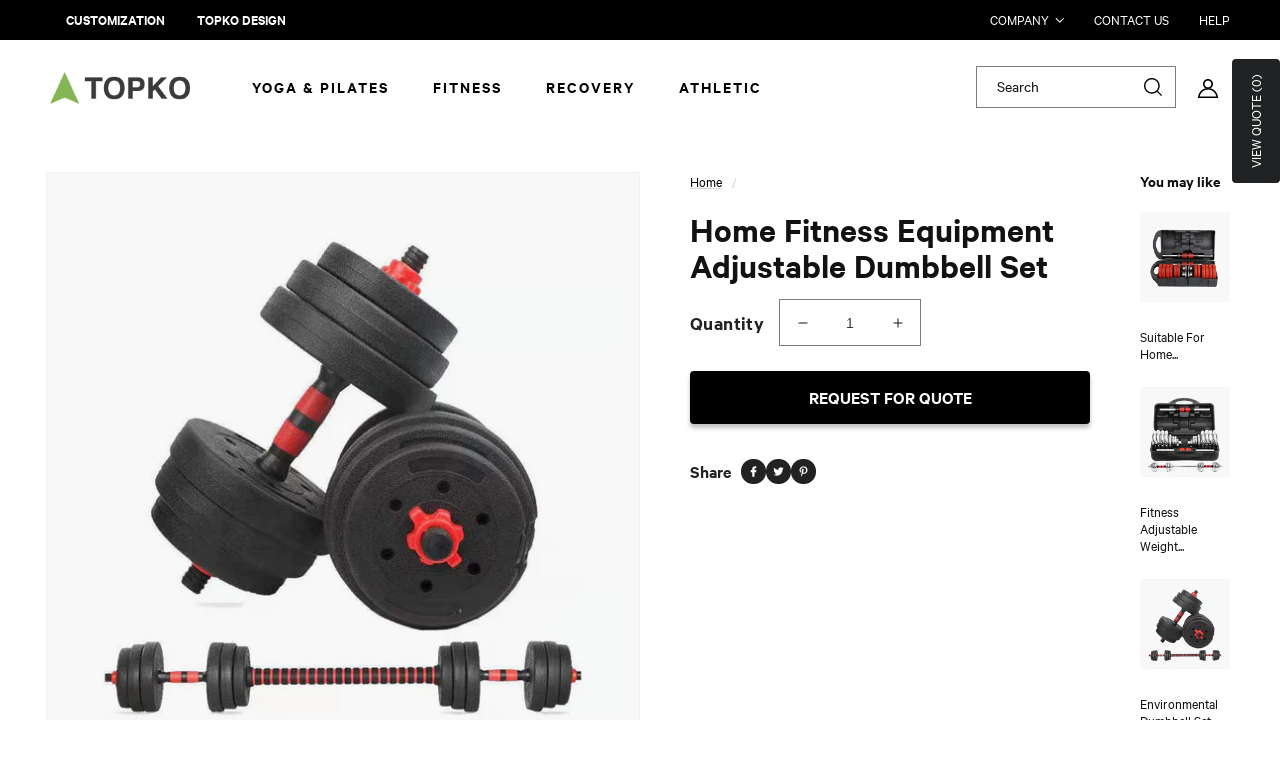

--- FILE ---
content_type: text/html; charset=utf-8
request_url: https://topko.com/products/home-fitness-equipment-adjustable-dumbbell-set
body_size: 57317
content:
<!doctype html>
<html class="no-js" lang="en">
  <head>
    <!-- begin XHL code-->
<script>
if(!window._XHL){
    (function (x, h, l, j, s) {
        x[j] = x[j] || function () {
            (x[j].a = x[j].a || []).push(arguments)
        };
        s = h.createElement(l);
        z = h.getElementsByTagName(l)[0];
        s.async = true;
        s.charset = 'UTF-8';
        s.src = 'https://libtx.leadscloud.com/xhltrackingwithchat.js';
        z.parentNode.insertBefore(s, z);
    })(window, document, 'script', '_XHL');
    _XHL("entID", 12218)
}
</script>
<!--end XHL code-->
    <!-- Google Tag Manager -->
<script>(function(w,d,s,l,i){w[l]=w[l]||[];w[l].push({'gtm.start':
new Date().getTime(),event:'gtm.js'});var f=d.getElementsByTagName(s)[0],
j=d.createElement(s),dl=l!='dataLayer'?'&l='+l:'';j.async=true;j.src=
'https://www.googletagmanager.com/gtm.js?id='+i+dl;f.parentNode.insertBefore(j,f);
})(window,document,'script','dataLayer','GTM-WHXKQRJ5');</script>
<!-- End Google Tag Manager -->
    <!-- Google tag (gtag.js) -->
<script async src="https://www.googletagmanager.com/gtag/js?id=AW-16573761167"></script>
<script>
  window.dataLayer = window.dataLayer || [];
  function gtag(){dataLayer.push(arguments);}
  gtag('js', new Date());

  gtag('config', 'AW-16573761167');
</script>
    <meta charset="utf-8">
    <meta http-equiv="X-UA-Compatible" content="IE=edge">
    <meta name="viewport" content="width=device-width,initial-scale=1">
    <meta name="theme-color" content="">
    <link rel="canonical" href="https://topko.com/products/home-fitness-equipment-adjustable-dumbbell-set">
    <link rel="preconnect" href="https://cdn.shopify.com" crossorigin><link rel="icon" type="image/png" href="//topko.com/cdn/shop/files/TOPKO_FAVICON.png?crop=center&height=32&v=1678359476&width=32"><link rel="preconnect" href="https://fonts.shopifycdn.com" crossorigin><link rel="preload" href="https://cdn.shopify.com/s/files/1/0689/1428/2780/files/Calibre-Regular.woff2?v=1674195139" as="font" type="font/woff2" crossorigin>
    <link rel="preload" href="https://cdn.shopify.com/s/files/1/0689/1428/2780/files/Calibre-Semibold.woff2?v=1674195139" as="font" type="font/woff2" crossorigin>

    <title>
      Home Fitness Equipment Adjustable Dumbbell Set
 &ndash; Topko-store</title>

    
      <meta name="description" content="Adjustable weight dumbbell: Different from ordinary dumbbells, the adjustable dumbbell set is equipped with 16 different dumbbell plates. You can freely adjust the weight to meet your training needs. Slip-resistant* design: Our fitness adjustable dumbbell set is equipped with a non-slip handle design, and its raised su">
    
    <meta name="google-site-verification" content="TIYT2qdjPzWSk9HxvrWK8VOLRyCoKmI6KwMJWxfdD5M" />

    

<meta property="og:site_name" content="Topko-store">
<meta property="og:url" content="https://topko.com/products/home-fitness-equipment-adjustable-dumbbell-set">
<meta property="og:title" content="Home Fitness Equipment Adjustable Dumbbell Set">
<meta property="og:type" content="product">
<meta property="og:description" content="Adjustable weight dumbbell: Different from ordinary dumbbells, the adjustable dumbbell set is equipped with 16 different dumbbell plates. You can freely adjust the weight to meet your training needs. Slip-resistant* design: Our fitness adjustable dumbbell set is equipped with a non-slip handle design, and its raised su"><meta property="og:image" content="http://topko.com/cdn/shop/files/76.jpg?v=1760345393">
  <meta property="og:image:secure_url" content="https://topko.com/cdn/shop/files/76.jpg?v=1760345393">
  <meta property="og:image:width" content="800">
  <meta property="og:image:height" content="800"><meta property="og:price:amount" content="0.00">
  <meta property="og:price:currency" content="USD"><meta name="twitter:site" content="@topko_group"><meta name="twitter:card" content="summary_large_image">
<meta name="twitter:title" content="Home Fitness Equipment Adjustable Dumbbell Set">
<meta name="twitter:description" content="Adjustable weight dumbbell: Different from ordinary dumbbells, the adjustable dumbbell set is equipped with 16 different dumbbell plates. You can freely adjust the weight to meet your training needs. Slip-resistant* design: Our fitness adjustable dumbbell set is equipped with a non-slip handle design, and its raised su">


    <script src="//topko.com/cdn/shop/t/2/assets/global.js?v=149496944046504657681670841354" defer="defer"></script>
    <script src="https://cdn.jsdelivr.net/npm/swiper@8/swiper-bundle.min.js"></script>
    <script>window.performance && window.performance.mark && window.performance.mark('shopify.content_for_header.start');</script><meta id="shopify-digital-wallet" name="shopify-digital-wallet" content="/68914282780/digital_wallets/dialog">
<link rel="alternate" type="application/json+oembed" href="https://topko.com/products/home-fitness-equipment-adjustable-dumbbell-set.oembed">
<script async="async" src="/checkouts/internal/preloads.js?locale=en-US"></script>
<script id="shopify-features" type="application/json">{"accessToken":"88e84d700c98a2d7dacb11cb969ebd17","betas":["rich-media-storefront-analytics"],"domain":"topko.com","predictiveSearch":true,"shopId":68914282780,"locale":"en"}</script>
<script>var Shopify = Shopify || {};
Shopify.shop = "topko-store.myshopify.com";
Shopify.locale = "en";
Shopify.currency = {"active":"USD","rate":"1.0"};
Shopify.country = "US";
Shopify.theme = {"name":"Luxx Build V1.0","id":139415257372,"schema_name":"Dawn","schema_version":"7.0.1","theme_store_id":887,"role":"main"};
Shopify.theme.handle = "null";
Shopify.theme.style = {"id":null,"handle":null};
Shopify.cdnHost = "topko.com/cdn";
Shopify.routes = Shopify.routes || {};
Shopify.routes.root = "/";</script>
<script type="module">!function(o){(o.Shopify=o.Shopify||{}).modules=!0}(window);</script>
<script>!function(o){function n(){var o=[];function n(){o.push(Array.prototype.slice.apply(arguments))}return n.q=o,n}var t=o.Shopify=o.Shopify||{};t.loadFeatures=n(),t.autoloadFeatures=n()}(window);</script>
<script id="shop-js-analytics" type="application/json">{"pageType":"product"}</script>
<script defer="defer" async type="module" src="//topko.com/cdn/shopifycloud/shop-js/modules/v2/client.init-shop-cart-sync_BdyHc3Nr.en.esm.js"></script>
<script defer="defer" async type="module" src="//topko.com/cdn/shopifycloud/shop-js/modules/v2/chunk.common_Daul8nwZ.esm.js"></script>
<script type="module">
  await import("//topko.com/cdn/shopifycloud/shop-js/modules/v2/client.init-shop-cart-sync_BdyHc3Nr.en.esm.js");
await import("//topko.com/cdn/shopifycloud/shop-js/modules/v2/chunk.common_Daul8nwZ.esm.js");

  window.Shopify.SignInWithShop?.initShopCartSync?.({"fedCMEnabled":true,"windoidEnabled":true});

</script>
<script>(function() {
  var isLoaded = false;
  function asyncLoad() {
    if (isLoaded) return;
    isLoaded = true;
    var urls = ["https:\/\/cdn1.stamped.io\/files\/widget.min.js?shop=topko-store.myshopify.com"];
    for (var i = 0; i < urls.length; i++) {
      var s = document.createElement('script');
      s.type = 'text/javascript';
      s.async = true;
      s.src = urls[i];
      var x = document.getElementsByTagName('script')[0];
      x.parentNode.insertBefore(s, x);
    }
  };
  if(window.attachEvent) {
    window.attachEvent('onload', asyncLoad);
  } else {
    window.addEventListener('load', asyncLoad, false);
  }
})();</script>
<script id="__st">var __st={"a":68914282780,"offset":-18000,"reqid":"7c91f311-5fe2-4dbf-aeba-78042b3e49e1-1769007850","pageurl":"topko.com\/products\/home-fitness-equipment-adjustable-dumbbell-set","u":"373a49f064db","p":"product","rtyp":"product","rid":8097994670364};</script>
<script>window.ShopifyPaypalV4VisibilityTracking = true;</script>
<script id="captcha-bootstrap">!function(){'use strict';const t='contact',e='account',n='new_comment',o=[[t,t],['blogs',n],['comments',n],[t,'customer']],c=[[e,'customer_login'],[e,'guest_login'],[e,'recover_customer_password'],[e,'create_customer']],r=t=>t.map((([t,e])=>`form[action*='/${t}']:not([data-nocaptcha='true']) input[name='form_type'][value='${e}']`)).join(','),a=t=>()=>t?[...document.querySelectorAll(t)].map((t=>t.form)):[];function s(){const t=[...o],e=r(t);return a(e)}const i='password',u='form_key',d=['recaptcha-v3-token','g-recaptcha-response','h-captcha-response',i],f=()=>{try{return window.sessionStorage}catch{return}},m='__shopify_v',_=t=>t.elements[u];function p(t,e,n=!1){try{const o=window.sessionStorage,c=JSON.parse(o.getItem(e)),{data:r}=function(t){const{data:e,action:n}=t;return t[m]||n?{data:e,action:n}:{data:t,action:n}}(c);for(const[e,n]of Object.entries(r))t.elements[e]&&(t.elements[e].value=n);n&&o.removeItem(e)}catch(o){console.error('form repopulation failed',{error:o})}}const l='form_type',E='cptcha';function T(t){t.dataset[E]=!0}const w=window,h=w.document,L='Shopify',v='ce_forms',y='captcha';let A=!1;((t,e)=>{const n=(g='f06e6c50-85a8-45c8-87d0-21a2b65856fe',I='https://cdn.shopify.com/shopifycloud/storefront-forms-hcaptcha/ce_storefront_forms_captcha_hcaptcha.v1.5.2.iife.js',D={infoText:'Protected by hCaptcha',privacyText:'Privacy',termsText:'Terms'},(t,e,n)=>{const o=w[L][v],c=o.bindForm;if(c)return c(t,g,e,D).then(n);var r;o.q.push([[t,g,e,D],n]),r=I,A||(h.body.append(Object.assign(h.createElement('script'),{id:'captcha-provider',async:!0,src:r})),A=!0)});var g,I,D;w[L]=w[L]||{},w[L][v]=w[L][v]||{},w[L][v].q=[],w[L][y]=w[L][y]||{},w[L][y].protect=function(t,e){n(t,void 0,e),T(t)},Object.freeze(w[L][y]),function(t,e,n,w,h,L){const[v,y,A,g]=function(t,e,n){const i=e?o:[],u=t?c:[],d=[...i,...u],f=r(d),m=r(i),_=r(d.filter((([t,e])=>n.includes(e))));return[a(f),a(m),a(_),s()]}(w,h,L),I=t=>{const e=t.target;return e instanceof HTMLFormElement?e:e&&e.form},D=t=>v().includes(t);t.addEventListener('submit',(t=>{const e=I(t);if(!e)return;const n=D(e)&&!e.dataset.hcaptchaBound&&!e.dataset.recaptchaBound,o=_(e),c=g().includes(e)&&(!o||!o.value);(n||c)&&t.preventDefault(),c&&!n&&(function(t){try{if(!f())return;!function(t){const e=f();if(!e)return;const n=_(t);if(!n)return;const o=n.value;o&&e.removeItem(o)}(t);const e=Array.from(Array(32),(()=>Math.random().toString(36)[2])).join('');!function(t,e){_(t)||t.append(Object.assign(document.createElement('input'),{type:'hidden',name:u})),t.elements[u].value=e}(t,e),function(t,e){const n=f();if(!n)return;const o=[...t.querySelectorAll(`input[type='${i}']`)].map((({name:t})=>t)),c=[...d,...o],r={};for(const[a,s]of new FormData(t).entries())c.includes(a)||(r[a]=s);n.setItem(e,JSON.stringify({[m]:1,action:t.action,data:r}))}(t,e)}catch(e){console.error('failed to persist form',e)}}(e),e.submit())}));const S=(t,e)=>{t&&!t.dataset[E]&&(n(t,e.some((e=>e===t))),T(t))};for(const o of['focusin','change'])t.addEventListener(o,(t=>{const e=I(t);D(e)&&S(e,y())}));const B=e.get('form_key'),M=e.get(l),P=B&&M;t.addEventListener('DOMContentLoaded',(()=>{const t=y();if(P)for(const e of t)e.elements[l].value===M&&p(e,B);[...new Set([...A(),...v().filter((t=>'true'===t.dataset.shopifyCaptcha))])].forEach((e=>S(e,t)))}))}(h,new URLSearchParams(w.location.search),n,t,e,['guest_login'])})(!0,!0)}();</script>
<script integrity="sha256-4kQ18oKyAcykRKYeNunJcIwy7WH5gtpwJnB7kiuLZ1E=" data-source-attribution="shopify.loadfeatures" defer="defer" src="//topko.com/cdn/shopifycloud/storefront/assets/storefront/load_feature-a0a9edcb.js" crossorigin="anonymous"></script>
<script data-source-attribution="shopify.dynamic_checkout.dynamic.init">var Shopify=Shopify||{};Shopify.PaymentButton=Shopify.PaymentButton||{isStorefrontPortableWallets:!0,init:function(){window.Shopify.PaymentButton.init=function(){};var t=document.createElement("script");t.src="https://topko.com/cdn/shopifycloud/portable-wallets/latest/portable-wallets.en.js",t.type="module",document.head.appendChild(t)}};
</script>
<script data-source-attribution="shopify.dynamic_checkout.buyer_consent">
  function portableWalletsHideBuyerConsent(e){var t=document.getElementById("shopify-buyer-consent"),n=document.getElementById("shopify-subscription-policy-button");t&&n&&(t.classList.add("hidden"),t.setAttribute("aria-hidden","true"),n.removeEventListener("click",e))}function portableWalletsShowBuyerConsent(e){var t=document.getElementById("shopify-buyer-consent"),n=document.getElementById("shopify-subscription-policy-button");t&&n&&(t.classList.remove("hidden"),t.removeAttribute("aria-hidden"),n.addEventListener("click",e))}window.Shopify?.PaymentButton&&(window.Shopify.PaymentButton.hideBuyerConsent=portableWalletsHideBuyerConsent,window.Shopify.PaymentButton.showBuyerConsent=portableWalletsShowBuyerConsent);
</script>
<script data-source-attribution="shopify.dynamic_checkout.cart.bootstrap">document.addEventListener("DOMContentLoaded",(function(){function t(){return document.querySelector("shopify-accelerated-checkout-cart, shopify-accelerated-checkout")}if(t())Shopify.PaymentButton.init();else{new MutationObserver((function(e,n){t()&&(Shopify.PaymentButton.init(),n.disconnect())})).observe(document.body,{childList:!0,subtree:!0})}}));
</script>
<script id="sections-script" data-sections="header,footer" defer="defer" src="//topko.com/cdn/shop/t/2/compiled_assets/scripts.js?v=13362"></script>
<script>window.performance && window.performance.mark && window.performance.mark('shopify.content_for_header.end');</script>

    <style data-shopify>
      @font-face {
  font-family: Assistant;
  font-weight: 400;
  font-style: normal;
  font-display: swap;
  src: url("//topko.com/cdn/fonts/assistant/assistant_n4.9120912a469cad1cc292572851508ca49d12e768.woff2") format("woff2"),
       url("//topko.com/cdn/fonts/assistant/assistant_n4.6e9875ce64e0fefcd3f4446b7ec9036b3ddd2985.woff") format("woff");
}

      @font-face {
  font-family: Assistant;
  font-weight: 700;
  font-style: normal;
  font-display: swap;
  src: url("//topko.com/cdn/fonts/assistant/assistant_n7.bf44452348ec8b8efa3aa3068825305886b1c83c.woff2") format("woff2"),
       url("//topko.com/cdn/fonts/assistant/assistant_n7.0c887fee83f6b3bda822f1150b912c72da0f7b64.woff") format("woff");
}

      
      
      @font-face {
  font-family: Assistant;
  font-weight: 400;
  font-style: normal;
  font-display: swap;
  src: url("//topko.com/cdn/fonts/assistant/assistant_n4.9120912a469cad1cc292572851508ca49d12e768.woff2") format("woff2"),
       url("//topko.com/cdn/fonts/assistant/assistant_n4.6e9875ce64e0fefcd3f4446b7ec9036b3ddd2985.woff") format("woff");
}


      :root {
        --color-active: #87b655;
        --color-white: #fff;
        --color-black: #000;
        --font-body-family: 'Copyright Klim Type Foundry';
        --font-body-style: normal;
        --font-body-weight: normal;
        --font-body-weight-bold: 700;

        --font-heading-family: 'Copyright Klim Type Foundry';
        --font-heading-style: normal;
        --font-heading-weight: normal;

        --font-body-scale: 1.0;
        --font-heading-scale: 1.15;

        --color-base-text: 18, 18, 18;
        --color-shadow: 18, 18, 18;
        --color-base-background-1: 255, 255, 255;
        --color-base-background-2: 250, 250, 250;
        --color-base-solid-button-labels: 255, 255, 255;
        --color-base-outline-button-labels: 18, 18, 18;
        --color-base-accent-1: 133, 181, 85;
        --color-base-accent-2: 252, 30, 45;
        --payment-terms-background-color: #ffffff;

        --gradient-base-background-1: #ffffff;
        --gradient-base-background-2: #fafafa;
        --gradient-base-accent-1: #85b555;
        --gradient-base-accent-2: #fc1e2d;

        --media-padding: px;
        --media-border-opacity: 0.05;
        --media-border-width: 1px;
        --media-radius: 0px;
        --media-shadow-opacity: 0.0;
        --media-shadow-horizontal-offset: 0px;
        --media-shadow-vertical-offset: 4px;
        --media-shadow-blur-radius: 5px;
        --media-shadow-visible: 0;

        --page-width: 160rem;
        --page-width-margin: 0rem;

        --product-card-image-padding: 0.0rem;
        --product-card-corner-radius: 0.0rem;
        --product-card-text-alignment: left;
        --product-card-border-width: 0.0rem;
        --product-card-border-opacity: 0.1;
        --product-card-shadow-opacity: 0.0;
        --product-card-shadow-visible: 0;
        --product-card-shadow-horizontal-offset: 0.0rem;
        --product-card-shadow-vertical-offset: 0.4rem;
        --product-card-shadow-blur-radius: 0.5rem;

        --collection-card-image-padding: 0.0rem;
        --collection-card-corner-radius: 0.0rem;
        --collection-card-text-alignment: left;
        --collection-card-border-width: 0.0rem;
        --collection-card-border-opacity: 0.1;
        --collection-card-shadow-opacity: 0.0;
        --collection-card-shadow-visible: 0;
        --collection-card-shadow-horizontal-offset: 0.0rem;
        --collection-card-shadow-vertical-offset: 0.4rem;
        --collection-card-shadow-blur-radius: 0.5rem;

        --blog-card-image-padding: 0.0rem;
        --blog-card-corner-radius: 0.0rem;
        --blog-card-text-alignment: left;
        --blog-card-border-width: 0.0rem;
        --blog-card-border-opacity: 0.1;
        --blog-card-shadow-opacity: 0.0;
        --blog-card-shadow-visible: 0;
        --blog-card-shadow-horizontal-offset: 0.0rem;
        --blog-card-shadow-vertical-offset: 0.4rem;
        --blog-card-shadow-blur-radius: 0.5rem;

        --badge-corner-radius: 0.4rem;

        --popup-border-width: 1px;
        --popup-border-opacity: 0.1;
        --popup-corner-radius: 0px;
        --popup-shadow-opacity: 0.0;
        --popup-shadow-horizontal-offset: 0px;
        --popup-shadow-vertical-offset: 4px;
        --popup-shadow-blur-radius: 5px;

        --drawer-border-width: 1px;
        --drawer-border-opacity: 0.1;
        --drawer-shadow-opacity: 0.0;
        --drawer-shadow-horizontal-offset: 0px;
        --drawer-shadow-vertical-offset: 4px;
        --drawer-shadow-blur-radius: 5px;

        --spacing-sections-desktop: 0px;
        --spacing-sections-mobile: 0px;

        --grid-desktop-vertical-spacing: 8px;
        --grid-desktop-horizontal-spacing: 8px;
        --grid-mobile-vertical-spacing: 4px;
        --grid-mobile-horizontal-spacing: 4px;

        --text-boxes-border-opacity: 0.1;
        --text-boxes-border-width: 0px;
        --text-boxes-radius: 0px;
        --text-boxes-shadow-opacity: 0.0;
        --text-boxes-shadow-visible: 0;
        --text-boxes-shadow-horizontal-offset: 0px;
        --text-boxes-shadow-vertical-offset: 4px;
        --text-boxes-shadow-blur-radius: 5px;

        --buttons-radius: 0px;
        --buttons-radius-outset: 0px;
        --buttons-border-width: 1px;
        --buttons-border-opacity: 1.0;
        --buttons-shadow-opacity: 0.0;
        --buttons-shadow-visible: 0;
        --buttons-shadow-horizontal-offset: 0px;
        --buttons-shadow-vertical-offset: 4px;
        --buttons-shadow-blur-radius: 5px;
        --buttons-border-offset: 0px;

        --inputs-radius: 0px;
        --inputs-border-width: 1px;
        --inputs-border-opacity: 0.55;
        --inputs-shadow-opacity: 0.0;
        --inputs-shadow-horizontal-offset: 0px;
        --inputs-margin-offset: 0px;
        --inputs-shadow-vertical-offset: 4px;
        --inputs-shadow-blur-radius: 5px;
        --inputs-radius-outset: 0px;

        --variant-pills-radius: 40px;
        --variant-pills-border-width: 1px;
        --variant-pills-border-opacity: 0.55;
        --variant-pills-shadow-opacity: 0.0;
        --variant-pills-shadow-horizontal-offset: 0px;
        --variant-pills-shadow-vertical-offset: 4px;
        --variant-pills-shadow-blur-radius: 5px;
      }

      *,
      *::before,
      *::after {
        box-sizing: inherit;
      }

      html {
        box-sizing: border-box;
        font-size: calc(var(--font-body-scale) * 62.5%);
        height: 100%;
      }

      body {
        display: grid;
        grid-template-rows: auto auto 1fr auto;
        grid-template-columns: 100%;
        min-height: 100%;
        margin: 0;
        font-size: 16px;
        letter-spacing: 0;
        line-height: 1.2;
        font-family: var(--font-body-family);
        font-style: var(--font-body-style);
        font-weight: var(--font-body-weight);
      }

      @media screen and (min-width: 750px) {
        body {
          font-size: 1.6rem;
        }
      }
    </style>

    <link href="https://cdn.jsdelivr.net/npm/swiper@8/swiper-bundle.min.css" rel="stylesheet" type="text/css" media="all" />
    <link href="//topko.com/cdn/shop/t/2/assets/base.css?v=90803247728212669821757663825" rel="stylesheet" type="text/css" media="all" />
<link rel="preload" as="font" href="//topko.com/cdn/fonts/assistant/assistant_n4.9120912a469cad1cc292572851508ca49d12e768.woff2" type="font/woff2" crossorigin><link rel="preload" as="font" href="//topko.com/cdn/fonts/assistant/assistant_n4.9120912a469cad1cc292572851508ca49d12e768.woff2" type="font/woff2" crossorigin><link rel="stylesheet" href="//topko.com/cdn/shop/t/2/assets/component-predictive-search.css?v=83512081251802922551670841354" media="print" onload="this.media='all'"><script>document.documentElement.className = document.documentElement.className.replace('no-js', 'js');
    if (Shopify.designMode) {
      document.documentElement.classList.add('shopify-design-mode');
    }
    </script>
  <script src="https://ajax.googleapis.com/ajax/libs/jquery/3.6.1/jquery.min.js"></script>

<!-- Google Tag Manager -->
<script>(function(w,d,s,l,i){w[l]=w[l]||[];w[l].push({'gtm.start':
new Date().getTime(),event:'gtm.js'});var f=d.getElementsByTagName(s)[0],
j=d.createElement(s),dl=l!='dataLayer'?'&l='+l:'';j.async=true;j.src=
'https://www.googletagmanager.com/gtm.js?id='+i+dl;f.parentNode.insertBefore(j,f);
})(window,document,'script','dataLayer','GTM-TNX864NK');</script>
<!-- End Google Tag Manager -->
  
  <!-- BEGIN app block: shopify://apps/o-request-a-quote/blocks/omgrfq_script/5f4ac0e6-8a57-4f3d-853e-0194eab86273 --><script
  id="omgrfq-script"
  type='text/javascript'
  data-type="custom">
    if ((typeof window.jQuery === 'undefined')) {<!-- BEGIN app snippet: omg-jquery -->
    (function(){"use strict";var C=document,D=window,st=C.documentElement,L=C.createElement.bind(C),ft=L("div"),q=L("table"),Mt=L("tbody"),ot=L("tr"),H=Array.isArray,S=Array.prototype,Dt=S.concat,U=S.filter,at=S.indexOf,ct=S.map,Bt=S.push,ht=S.slice,z=S.some,_t=S.splice,Pt=/^#(?:[\w-]|\\.|[^\x00-\xa0])*$/,Ht=/^\.(?:[\w-]|\\.|[^\x00-\xa0])*$/,$t=/<.+>/,jt=/^\w+$/;function J(t,n){var r=It(n);return!t||!r&&!A(n)&&!c(n)?[]:!r&&Ht.test(t)?n.getElementsByClassName(t.slice(1).replace(/\\/g,"")):!r&&jt.test(t)?n.getElementsByTagName(t):n.querySelectorAll(t)}var dt=function(){function t(n,r){if(n){if(Y(n))return n;var i=n;if(g(n)){var e=r||C;if(i=Pt.test(n)&&A(e)?e.getElementById(n.slice(1).replace(/\\/g,"")):$t.test(n)?yt(n):Y(e)?e.find(n):g(e)?o(e).find(n):J(n,e),!i)return}else if(O(n))return this.ready(n);(i.nodeType||i===D)&&(i=[i]),this.length=i.length;for(var s=0,f=this.length;s<f;s++)this[s]=i[s]}}return t.prototype.init=function(n,r){return new t(n,r)},t}(),u=dt.prototype,o=u.init;o.fn=o.prototype=u,u.length=0,u.splice=_t,typeof Symbol=="function"&&(u[Symbol.iterator]=S[Symbol.iterator]);function Y(t){return t instanceof dt}function B(t){return!!t&&t===t.window}function A(t){return!!t&&t.nodeType===9}function It(t){return!!t&&t.nodeType===11}function c(t){return!!t&&t.nodeType===1}function Ft(t){return!!t&&t.nodeType===3}function Wt(t){return typeof t=="boolean"}function O(t){return typeof t=="function"}function g(t){return typeof t=="string"}function v(t){return t===void 0}function P(t){return t===null}function lt(t){return!isNaN(parseFloat(t))&&isFinite(t)}function G(t){if(typeof t!="object"||t===null)return!1;var n=Object.getPrototypeOf(t);return n===null||n===Object.prototype}o.isWindow=B,o.isFunction=O,o.isArray=H,o.isNumeric=lt,o.isPlainObject=G;function d(t,n,r){if(r){for(var i=t.length;i--;)if(n.call(t[i],i,t[i])===!1)return t}else if(G(t))for(var e=Object.keys(t),i=0,s=e.length;i<s;i++){var f=e[i];if(n.call(t[f],f,t[f])===!1)return t}else for(var i=0,s=t.length;i<s;i++)if(n.call(t[i],i,t[i])===!1)return t;return t}o.each=d,u.each=function(t){return d(this,t)},u.empty=function(){return this.each(function(t,n){for(;n.firstChild;)n.removeChild(n.firstChild)})};var qt=/\S+/g;function j(t){return g(t)?t.match(qt)||[]:[]}u.toggleClass=function(t,n){var r=j(t),i=!v(n);return this.each(function(e,s){c(s)&&d(r,function(f,a){i?n?s.classList.add(a):s.classList.remove(a):s.classList.toggle(a)})})},u.addClass=function(t){return this.toggleClass(t,!0)},u.removeAttr=function(t){var n=j(t);return this.each(function(r,i){c(i)&&d(n,function(e,s){i.removeAttribute(s)})})};function Ut(t,n){if(t){if(g(t)){if(arguments.length<2){if(!this[0]||!c(this[0]))return;var r=this[0].getAttribute(t);return P(r)?void 0:r}return v(n)?this:P(n)?this.removeAttr(t):this.each(function(e,s){c(s)&&s.setAttribute(t,n)})}for(var i in t)this.attr(i,t[i]);return this}}u.attr=Ut,u.removeClass=function(t){return arguments.length?this.toggleClass(t,!1):this.attr("class","")},u.hasClass=function(t){return!!t&&z.call(this,function(n){return c(n)&&n.classList.contains(t)})},u.get=function(t){return v(t)?ht.call(this):(t=Number(t),this[t<0?t+this.length:t])},u.eq=function(t){return o(this.get(t))},u.first=function(){return this.eq(0)},u.last=function(){return this.eq(-1)};function zt(t){return v(t)?this.get().map(function(n){return c(n)||Ft(n)?n.textContent:""}).join(""):this.each(function(n,r){c(r)&&(r.textContent=t)})}u.text=zt;function T(t,n,r){if(c(t)){var i=D.getComputedStyle(t,null);return r?i.getPropertyValue(n)||void 0:i[n]||t.style[n]}}function E(t,n){return parseInt(T(t,n),10)||0}function gt(t,n){return E(t,"border".concat(n?"Left":"Top","Width"))+E(t,"padding".concat(n?"Left":"Top"))+E(t,"padding".concat(n?"Right":"Bottom"))+E(t,"border".concat(n?"Right":"Bottom","Width"))}var X={};function Jt(t){if(X[t])return X[t];var n=L(t);C.body.insertBefore(n,null);var r=T(n,"display");return C.body.removeChild(n),X[t]=r!=="none"?r:"block"}function vt(t){return T(t,"display")==="none"}function pt(t,n){var r=t&&(t.matches||t.webkitMatchesSelector||t.msMatchesSelector);return!!r&&!!n&&r.call(t,n)}function I(t){return g(t)?function(n,r){return pt(r,t)}:O(t)?t:Y(t)?function(n,r){return t.is(r)}:t?function(n,r){return r===t}:function(){return!1}}u.filter=function(t){var n=I(t);return o(U.call(this,function(r,i){return n.call(r,i,r)}))};function x(t,n){return n?t.filter(n):t}u.detach=function(t){return x(this,t).each(function(n,r){r.parentNode&&r.parentNode.removeChild(r)}),this};var Yt=/^\s*<(\w+)[^>]*>/,Gt=/^<(\w+)\s*\/?>(?:<\/\1>)?$/,mt={"*":ft,tr:Mt,td:ot,th:ot,thead:q,tbody:q,tfoot:q};function yt(t){if(!g(t))return[];if(Gt.test(t))return[L(RegExp.$1)];var n=Yt.test(t)&&RegExp.$1,r=mt[n]||mt["*"];return r.innerHTML=t,o(r.childNodes).detach().get()}o.parseHTML=yt,u.has=function(t){var n=g(t)?function(r,i){return J(t,i).length}:function(r,i){return i.contains(t)};return this.filter(n)},u.not=function(t){var n=I(t);return this.filter(function(r,i){return(!g(t)||c(i))&&!n.call(i,r,i)})};function R(t,n,r,i){for(var e=[],s=O(n),f=i&&I(i),a=0,y=t.length;a<y;a++)if(s){var h=n(t[a]);h.length&&Bt.apply(e,h)}else for(var p=t[a][n];p!=null&&!(i&&f(-1,p));)e.push(p),p=r?p[n]:null;return e}function bt(t){return t.multiple&&t.options?R(U.call(t.options,function(n){return n.selected&&!n.disabled&&!n.parentNode.disabled}),"value"):t.value||""}function Xt(t){return arguments.length?this.each(function(n,r){var i=r.multiple&&r.options;if(i||Ot.test(r.type)){var e=H(t)?ct.call(t,String):P(t)?[]:[String(t)];i?d(r.options,function(s,f){f.selected=e.indexOf(f.value)>=0},!0):r.checked=e.indexOf(r.value)>=0}else r.value=v(t)||P(t)?"":t}):this[0]&&bt(this[0])}u.val=Xt,u.is=function(t){var n=I(t);return z.call(this,function(r,i){return n.call(r,i,r)})},o.guid=1;function w(t){return t.length>1?U.call(t,function(n,r,i){return at.call(i,n)===r}):t}o.unique=w,u.add=function(t,n){return o(w(this.get().concat(o(t,n).get())))},u.children=function(t){return x(o(w(R(this,function(n){return n.children}))),t)},u.parent=function(t){return x(o(w(R(this,"parentNode"))),t)},u.index=function(t){var n=t?o(t)[0]:this[0],r=t?this:o(n).parent().children();return at.call(r,n)},u.closest=function(t){var n=this.filter(t);if(n.length)return n;var r=this.parent();return r.length?r.closest(t):n},u.siblings=function(t){return x(o(w(R(this,function(n){return o(n).parent().children().not(n)}))),t)},u.find=function(t){return o(w(R(this,function(n){return J(t,n)})))};var Kt=/^\s*<!(?:\[CDATA\[|--)|(?:\]\]|--)>\s*$/g,Qt=/^$|^module$|\/(java|ecma)script/i,Vt=["type","src","nonce","noModule"];function Zt(t,n){var r=o(t);r.filter("script").add(r.find("script")).each(function(i,e){if(Qt.test(e.type)&&st.contains(e)){var s=L("script");s.text=e.textContent.replace(Kt,""),d(Vt,function(f,a){e[a]&&(s[a]=e[a])}),n.head.insertBefore(s,null),n.head.removeChild(s)}})}function kt(t,n,r,i,e){i?t.insertBefore(n,r?t.firstChild:null):t.nodeName==="HTML"?t.parentNode.replaceChild(n,t):t.parentNode.insertBefore(n,r?t:t.nextSibling),e&&Zt(n,t.ownerDocument)}function N(t,n,r,i,e,s,f,a){return d(t,function(y,h){d(o(h),function(p,M){d(o(n),function(b,W){var rt=r?M:W,it=r?W:M,m=r?p:b;kt(rt,m?it.cloneNode(!0):it,i,e,!m)},a)},f)},s),n}u.after=function(){return N(arguments,this,!1,!1,!1,!0,!0)},u.append=function(){return N(arguments,this,!1,!1,!0)};function tn(t){if(!arguments.length)return this[0]&&this[0].innerHTML;if(v(t))return this;var n=/<script[\s>]/.test(t);return this.each(function(r,i){c(i)&&(n?o(i).empty().append(t):i.innerHTML=t)})}u.html=tn,u.appendTo=function(t){return N(arguments,this,!0,!1,!0)},u.wrapInner=function(t){return this.each(function(n,r){var i=o(r),e=i.contents();e.length?e.wrapAll(t):i.append(t)})},u.before=function(){return N(arguments,this,!1,!0)},u.wrapAll=function(t){for(var n=o(t),r=n[0];r.children.length;)r=r.firstElementChild;return this.first().before(n),this.appendTo(r)},u.wrap=function(t){return this.each(function(n,r){var i=o(t)[0];o(r).wrapAll(n?i.cloneNode(!0):i)})},u.insertAfter=function(t){return N(arguments,this,!0,!1,!1,!1,!1,!0)},u.insertBefore=function(t){return N(arguments,this,!0,!0)},u.prepend=function(){return N(arguments,this,!1,!0,!0,!0,!0)},u.prependTo=function(t){return N(arguments,this,!0,!0,!0,!1,!1,!0)},u.contents=function(){return o(w(R(this,function(t){return t.tagName==="IFRAME"?[t.contentDocument]:t.tagName==="TEMPLATE"?t.content.childNodes:t.childNodes})))},u.next=function(t,n,r){return x(o(w(R(this,"nextElementSibling",n,r))),t)},u.nextAll=function(t){return this.next(t,!0)},u.nextUntil=function(t,n){return this.next(n,!0,t)},u.parents=function(t,n){return x(o(w(R(this,"parentElement",!0,n))),t)},u.parentsUntil=function(t,n){return this.parents(n,t)},u.prev=function(t,n,r){return x(o(w(R(this,"previousElementSibling",n,r))),t)},u.prevAll=function(t){return this.prev(t,!0)},u.prevUntil=function(t,n){return this.prev(n,!0,t)},u.map=function(t){return o(Dt.apply([],ct.call(this,function(n,r){return t.call(n,r,n)})))},u.clone=function(){return this.map(function(t,n){return n.cloneNode(!0)})},u.offsetParent=function(){return this.map(function(t,n){for(var r=n.offsetParent;r&&T(r,"position")==="static";)r=r.offsetParent;return r||st})},u.slice=function(t,n){return o(ht.call(this,t,n))};var nn=/-([a-z])/g;function K(t){return t.replace(nn,function(n,r){return r.toUpperCase()})}u.ready=function(t){var n=function(){return setTimeout(t,0,o)};return C.readyState!=="loading"?n():C.addEventListener("DOMContentLoaded",n),this},u.unwrap=function(){return this.parent().each(function(t,n){if(n.tagName!=="BODY"){var r=o(n);r.replaceWith(r.children())}}),this},u.offset=function(){var t=this[0];if(t){var n=t.getBoundingClientRect();return{top:n.top+D.pageYOffset,left:n.left+D.pageXOffset}}},u.position=function(){var t=this[0];if(t){var n=T(t,"position")==="fixed",r=n?t.getBoundingClientRect():this.offset();if(!n){for(var i=t.ownerDocument,e=t.offsetParent||i.documentElement;(e===i.body||e===i.documentElement)&&T(e,"position")==="static";)e=e.parentNode;if(e!==t&&c(e)){var s=o(e).offset();r.top-=s.top+E(e,"borderTopWidth"),r.left-=s.left+E(e,"borderLeftWidth")}}return{top:r.top-E(t,"marginTop"),left:r.left-E(t,"marginLeft")}}};var Et={class:"className",contenteditable:"contentEditable",for:"htmlFor",readonly:"readOnly",maxlength:"maxLength",tabindex:"tabIndex",colspan:"colSpan",rowspan:"rowSpan",usemap:"useMap"};u.prop=function(t,n){if(t){if(g(t))return t=Et[t]||t,arguments.length<2?this[0]&&this[0][t]:this.each(function(i,e){e[t]=n});for(var r in t)this.prop(r,t[r]);return this}},u.removeProp=function(t){return this.each(function(n,r){delete r[Et[t]||t]})};var rn=/^--/;function Q(t){return rn.test(t)}var V={},en=ft.style,un=["webkit","moz","ms"];function sn(t,n){if(n===void 0&&(n=Q(t)),n)return t;if(!V[t]){var r=K(t),i="".concat(r[0].toUpperCase()).concat(r.slice(1)),e="".concat(r," ").concat(un.join("".concat(i," "))).concat(i).split(" ");d(e,function(s,f){if(f in en)return V[t]=f,!1})}return V[t]}var fn={animationIterationCount:!0,columnCount:!0,flexGrow:!0,flexShrink:!0,fontWeight:!0,gridArea:!0,gridColumn:!0,gridColumnEnd:!0,gridColumnStart:!0,gridRow:!0,gridRowEnd:!0,gridRowStart:!0,lineHeight:!0,opacity:!0,order:!0,orphans:!0,widows:!0,zIndex:!0};function wt(t,n,r){return r===void 0&&(r=Q(t)),!r&&!fn[t]&&lt(n)?"".concat(n,"px"):n}function on(t,n){if(g(t)){var r=Q(t);return t=sn(t,r),arguments.length<2?this[0]&&T(this[0],t,r):t?(n=wt(t,n,r),this.each(function(e,s){c(s)&&(r?s.style.setProperty(t,n):s.style[t]=n)})):this}for(var i in t)this.css(i,t[i]);return this}u.css=on;function Ct(t,n){try{return t(n)}catch{return n}}var an=/^\s+|\s+$/;function St(t,n){var r=t.dataset[n]||t.dataset[K(n)];return an.test(r)?r:Ct(JSON.parse,r)}function cn(t,n,r){r=Ct(JSON.stringify,r),t.dataset[K(n)]=r}function hn(t,n){if(!t){if(!this[0])return;var r={};for(var i in this[0].dataset)r[i]=St(this[0],i);return r}if(g(t))return arguments.length<2?this[0]&&St(this[0],t):v(n)?this:this.each(function(e,s){cn(s,t,n)});for(var i in t)this.data(i,t[i]);return this}u.data=hn;function Tt(t,n){var r=t.documentElement;return Math.max(t.body["scroll".concat(n)],r["scroll".concat(n)],t.body["offset".concat(n)],r["offset".concat(n)],r["client".concat(n)])}d([!0,!1],function(t,n){d(["Width","Height"],function(r,i){var e="".concat(n?"outer":"inner").concat(i);u[e]=function(s){if(this[0])return B(this[0])?n?this[0]["inner".concat(i)]:this[0].document.documentElement["client".concat(i)]:A(this[0])?Tt(this[0],i):this[0]["".concat(n?"offset":"client").concat(i)]+(s&&n?E(this[0],"margin".concat(r?"Top":"Left"))+E(this[0],"margin".concat(r?"Bottom":"Right")):0)}})}),d(["Width","Height"],function(t,n){var r=n.toLowerCase();u[r]=function(i){if(!this[0])return v(i)?void 0:this;if(!arguments.length)return B(this[0])?this[0].document.documentElement["client".concat(n)]:A(this[0])?Tt(this[0],n):this[0].getBoundingClientRect()[r]-gt(this[0],!t);var e=parseInt(i,10);return this.each(function(s,f){if(c(f)){var a=T(f,"boxSizing");f.style[r]=wt(r,e+(a==="border-box"?gt(f,!t):0))}})}});var Rt="___cd";u.toggle=function(t){return this.each(function(n,r){if(c(r)){var i=vt(r),e=v(t)?i:t;e?(r.style.display=r[Rt]||"",vt(r)&&(r.style.display=Jt(r.tagName))):i||(r[Rt]=T(r,"display"),r.style.display="none")}})},u.hide=function(){return this.toggle(!1)},u.show=function(){return this.toggle(!0)};var xt="___ce",Z=".",k={focus:"focusin",blur:"focusout"},Nt={mouseenter:"mouseover",mouseleave:"mouseout"},dn=/^(mouse|pointer|contextmenu|drag|drop|click|dblclick)/i;function tt(t){return Nt[t]||k[t]||t}function nt(t){var n=t.split(Z);return[n[0],n.slice(1).sort()]}u.trigger=function(t,n){if(g(t)){var r=nt(t),i=r[0],e=r[1],s=tt(i);if(!s)return this;var f=dn.test(s)?"MouseEvents":"HTMLEvents";t=C.createEvent(f),t.initEvent(s,!0,!0),t.namespace=e.join(Z),t.___ot=i}t.___td=n;var a=t.___ot in k;return this.each(function(y,h){a&&O(h[t.___ot])&&(h["___i".concat(t.type)]=!0,h[t.___ot](),h["___i".concat(t.type)]=!1),h.dispatchEvent(t)})};function Lt(t){return t[xt]=t[xt]||{}}function ln(t,n,r,i,e){var s=Lt(t);s[n]=s[n]||[],s[n].push([r,i,e]),t.addEventListener(n,e)}function At(t,n){return!n||!z.call(n,function(r){return t.indexOf(r)<0})}function F(t,n,r,i,e){var s=Lt(t);if(n)s[n]&&(s[n]=s[n].filter(function(f){var a=f[0],y=f[1],h=f[2];if(e&&h.guid!==e.guid||!At(a,r)||i&&i!==y)return!0;t.removeEventListener(n,h)}));else for(n in s)F(t,n,r,i,e)}u.off=function(t,n,r){var i=this;if(v(t))this.each(function(s,f){!c(f)&&!A(f)&&!B(f)||F(f)});else if(g(t))O(n)&&(r=n,n=""),d(j(t),function(s,f){var a=nt(f),y=a[0],h=a[1],p=tt(y);i.each(function(M,b){!c(b)&&!A(b)&&!B(b)||F(b,p,h,n,r)})});else for(var e in t)this.off(e,t[e]);return this},u.remove=function(t){return x(this,t).detach().off(),this},u.replaceWith=function(t){return this.before(t).remove()},u.replaceAll=function(t){return o(t).replaceWith(this),this};function gn(t,n,r,i,e){var s=this;if(!g(t)){for(var f in t)this.on(f,n,r,t[f],e);return this}return g(n)||(v(n)||P(n)?n="":v(r)?(r=n,n=""):(i=r,r=n,n="")),O(i)||(i=r,r=void 0),i?(d(j(t),function(a,y){var h=nt(y),p=h[0],M=h[1],b=tt(p),W=p in Nt,rt=p in k;b&&s.each(function(it,m){if(!(!c(m)&&!A(m)&&!B(m))){var et=function(l){if(l.target["___i".concat(l.type)])return l.stopImmediatePropagation();if(!(l.namespace&&!At(M,l.namespace.split(Z)))&&!(!n&&(rt&&(l.target!==m||l.___ot===b)||W&&l.relatedTarget&&m.contains(l.relatedTarget)))){var ut=m;if(n){for(var _=l.target;!pt(_,n);)if(_===m||(_=_.parentNode,!_))return;ut=_}Object.defineProperty(l,"currentTarget",{configurable:!0,get:function(){return ut}}),Object.defineProperty(l,"delegateTarget",{configurable:!0,get:function(){return m}}),Object.defineProperty(l,"data",{configurable:!0,get:function(){return r}});var bn=i.call(ut,l,l.___td);e&&F(m,b,M,n,et),bn===!1&&(l.preventDefault(),l.stopPropagation())}};et.guid=i.guid=i.guid||o.guid++,ln(m,b,M,n,et)}})}),this):this}u.on=gn;function vn(t,n,r,i){return this.on(t,n,r,i,!0)}u.one=vn;var pn=/\r?\n/g;function mn(t,n){return"&".concat(encodeURIComponent(t),"=").concat(encodeURIComponent(n.replace(pn,`\r
    `)))}var yn=/file|reset|submit|button|image/i,Ot=/radio|checkbox/i;u.serialize=function(){var t="";return this.each(function(n,r){d(r.elements||[r],function(i,e){if(!(e.disabled||!e.name||e.tagName==="FIELDSET"||yn.test(e.type)||Ot.test(e.type)&&!e.checked)){var s=bt(e);if(!v(s)){var f=H(s)?s:[s];d(f,function(a,y){t+=mn(e.name,y)})}}})}),t.slice(1)},typeof exports<"u"?module.exports=o:D.cash=o})();
<!-- END app snippet -->// app
        window.OMGJquery = window.cash
    } else {
        window.OMGJquery = window.jQuery
    }

    var OMGRFQConfigs = {};
    var omgrfq_productCollection = [];
    var OMGRFQ_localization = {
        language: {
            iso_code: "en",
            name: "English",
        }
    };
    window.OMGIsUsingMigrate = true;
    var countAppendPrice = 0
    let OMGRFQB2bSettings = {}<!-- BEGIN app snippet: omgrfq_classDefinePosition -->
function getElementsCollectionsPage() {
    const selectors = [
        ".grid__item--collection-template",
        ".grid--uniform .grid__item > .grid-product__content",
        ".card-list .card-list__column .card",
        ".grid-uniform .grid__item",
        ".grid-uniform .grid-item",
        ".collage-grid__row .grid-product",
        ".product-card .product-card__content",
        ".card-wrapper .card > .card__content",
        ".card-wrapper > .card-information",
        ".product__grid-item .product-wrap",
        ".productgrid--items .productgrid--item",
        ".product-block > .product-block__inner",
        ".list-item.product-list-item",
        ".product-block .block-inner",
        ".product-list--collection .product-item",
        "#main-collection-product-grid [class^='#column']",
        ".collection-grid .grid-product",
        '.grid--uniform .grid__item',
        '.main-content .grid .grid__item.four-fifths',
        '.ecom-collection__product-item',
        '.modal-content > .product--outer',
    ]

    return selectors.join(',')
}

function OMGQuotesPriceClass() {
    const selectors = [
        'product-price .price',
        'product-price',
        '#productPrice-product-template',
        '.modal_price',
        '.product-form--price-wrapper',
        '.product-single__price',
        '.product_single_price',
        '.product-single__price-product-template',
        '.product-pricing',
        '.product__price-container',
        '.product--price',
        '.product-price',
        '.product-prices',
        '.product__price',
        '.price-box',
        '.price-container',
        '.price-list',
        '.product-detail .price-area',
        '.price_outer',
        '#product-price',
        '.price_range',
        '.detail-price',
        '.product-single__form-price',
        '.data-price-wrapper',
        ".priceProduct",
        "#ProductPrice",
        ".product-single__meta-list",
        ".product-single__prices",
        ".ProductMeta__PriceList",
        ".tt-price",
        '.single_product__price',
        '.pricearea',
        '.product-item-caption-price',
        '.product--price-wrapper',
        '.product-card__price',
        '.product-card__availability',
        '.productitem--price',
        '.boost-pfs-filter-product-item-price',
        '.price_wrapper',
        '.product-list-item-price',
        '.grid-product__price',
        '.product_price',
        '.grid-product__price-wrap',
        '.product-item__price',
        '.price-product',
        '.product-price__price',
        '.product-item__price-wrapper',
        '.product__prices',
        '.product-item--price',
        '.grid-link__meta',
        '.list-meta',
        '.ProductItem .ProductItem__PriceList',
        '.product-item__price-list',
        '.product-thumb-caption-price',
        '.product-card__price-wrapper',
        '.card__price',
        '.card__availability',
        "#main-collection-product-grid [class^='#product-card-price']",
        '.grid__item span[itemprop="price"]',
        '.f\\:product-single__block-product-price',
        '.ecom-product-single__price',
        '.ecom-collection__product-prices',
        '.productitem--price',
        '.modal_price',
        '.variant-item__quantity .quantity.cart-quantity',
        '.variant-item__price .price',
        '.variant-item__totals .price',
        '.totals__product-total',
        '.product-form-installment',
        '.product-pricing',
        '.t4s-product-price',
        '.prices',
        '.price',
    ];

    return selectors.join(",");
}

function OMGQuotesTitleClass() {
    const selectors = [
        '.product-single__title',
        '.product-title',
        '.product-single h2',
        '.product-name',
        '.product__heading',
        '.product-header',
        '.detail-info h1',
        '#product-description h1',
        '.product__title',
        '.product-meta__title',
        '#productInfo-product h1',
        '.product-detail .title',
        '.section_title',
        '.product-info-inner h1.page-heading',
        '.product_title',
        '.product_name',
        '.ProductMeta__Title',
        '.tt-title',
        '.single_product__title',
        '.product-item-caption-title',
        '.section__title',
        '.f\\:product-single__block-product-title',
        '.ecom-product__heading',
        '.product-item__title',
        '.product-details_title',
        '.item-title',
        '.view-product-title+div h1',
        '.product-information h1',
        '.shopify-product-form',
    ];

    return selectors.join(',');
}

function OMGQuotesDescriptionClass() {
    const selectors = [
        'rte-formatter',
        '.product-single__description',
        '.short-description',
        '.product-description',
        '.description',
        '.short-des',
        '.product-details__description',
        '.product-desc',
        '#product-description .rte',
        '.product__description',
        '.product_description',
        '.product-block-list__item--description',
        '.tabs__product-page',
        '.pr_short_des',
        '.product-single__desc',
        '.product-tabs',
        '.site-box-content .rte',
        '.product-simple-tab',
        '.product_section .description',
        '.ProductMeta__Description',
        '.tt-collapse-block',
        '.product-single .detail-bottom',
        '.short-description-detail',
        '.dt-sc-tabs-container',
        '.product-thumbnail__price',
        '.collapsibles-wrapper',
        '.product-description-tabs',
        '.product-single__content-text',
        '.product-tabs',
        '.f\\:product-single__block-product-description',
        '.ecom-product-single__description',
        '.product__description-container',
        '.product-details .accordion',
        '#main-product details',
    ];

    return selectors.join(',');
}

function OMGQuotesCollectionCartClass() {
    const selectors = [
        '.btn.product-btn',
        '.product-item .action form',
        '.btn.add-to-cart-btn',
        '.boost-pfs-addtocart-wrapper',
        '.productitem--action',
        '.btn-cart',
        '.product-form .product-add',
        '.button--add-to-cart',
        '.product-item__action-button',
        '.blog-read-more',
        '.tt-btn-addtocart',
        '.pr_atc_',
        '.product-add-cart',
        '.productgrid--items .productgrid--item button.productitem--action-atc',
        '.add_to_cart_button',
        '.product-item__action-list',
        '.quick-add__submit',
        '.ecom-product-single__add-to-cart',
        '.ecom-collection__product-simple-add-to-cart',
        '.product-form--atc-button',
        '.quick-add__button',
        'button.product-form__submit',
    ];

    return selectors.join(',');
}
<!-- END app snippet -->

    
    
    
    OMGRFQConfigs = {"store":"topko-store.myshopify.com","app_url":"https:\/\/apps.quotesnap.net","app_url_old":"","settings":{"general_settings":{"email_vat":0,"added_code":1,"calendar_lang":"en","redirect_link":"","vat_form_text":"Vat","calendar_theme":"material_blue","customize_data":{"isDefault":false,"button_view_history_quotes":{"color":"rgba(255, 255, 255, 1)","bg_color":"rgba(32, 34, 35, 1)","font_size":"Default","text_bold":0,"text_align":"center","text_italic":0,"text_underline":0,"stroke_enable":0,"stroke_size":"Default","stroke_color":"rgba(255, 201, 107, 1)","shadow_enable":0,"hover_enable":0,"hover_font_size":"Default","hover_font_color":"rgba(255, 255, 255, 1)","hover_border_radius":"Default","hover_bg_color":"rgba(255, 206, 122, 1)","hover_stroke_size":"Default","hover_stroke_color":"rgba(255, 206, 122, 1)","border_radius":"Default"},"button_view_quotes":{"color":"rgba(255, 255, 255, 1)","bg_color":"rgba(32, 34, 35, 1)","font_size":"Default","text_bold":0,"text_align":"center","text_italic":0,"text_underline":0,"stroke_enable":0,"stroke_size":"Default","stroke_color":"rgba(255, 201, 107, 1)","shadow_enable":0,"hover_enable":0,"hover_font_size":"Default","hover_font_color":"rgba(255, 255, 255, 1)","hover_border_radius":"Default","hover_bg_color":"rgba(255, 206, 122, 1)","hover_stroke_size":"Default","hover_stroke_color":"rgba(255, 206, 122, 1)","border_radius":"Default"},"button_add_quote":{"color":"rgba(255, 255, 255, 1)","bg_color":"rgba(0, 0, 0, 1)","font_size":"18px","text_bold":1,"text_align":"center","text_italic":0,"text_underline":0,"stroke_enable":"","stroke_size":"Default","stroke_color":"rgba(32, 34, 35, 1)","shadow_enable":1,"hover_enable":1,"hover_font_size":"22px","hover_font_color":"rgba(255, 255, 255, 1)","hover_border_radius":"Default","hover_bg_color":"rgba(130, 191, 95, 1)","hover_stroke_size":"Default","hover_stroke_color":"rgba(255, 206, 122, 1)","border_radius":"4px"}},"submit_all_cart":0,"user_confirm_email":0,"view_button_manual":0,"redirect_continue_btn":"","unsuccess_submit_mess":"Error when submitting a quote request!","add_quote_success_mess":"Add product to quote successfully!","user_confirm_email_text":"Your confirm quote has been sent into your email","request_quote_page_title_text":"Request A Quote","allow_out_stock":1,"custom_css":"","allow_collection_button":1,"position_button":"auto","custom_element_position":"","show_on_product":1,"hide_price":1,"hide_add_cart":1,"hide_price_collection":1,"hide_add_cart_collection":1,"form_data":[{"id":377195,"max":20,"min":0,"req":1,"send":1,"type":"text","input":"text","label":"First Name","width":50,"placeholder":"First Name"},{"id":640093,"max":100,"min":0,"req":1,"send":1,"type":"text","input":"text","label":"Last Name","width":50,"placeholder":"Last Name"},{"id":162324,"max":100,"min":0,"req":1,"send":1,"type":"email","input":"text","label":"Email","width":50,"placeholder":"Email"},{"id":802300,"max":100,"min":0,"req":1,"send":1,"type":"phone","input":"text","label":"Phone","width":50,"placeholder":"Phone"},{"id":727116,"max":100,"min":0,"req":1,"send":1,"type":"textarea","input":"text","label":"Message","width":100,"placeholder":"Message"},{"id":656863,"max":100,"min":0,"req":1,"send":1,"type":"radio","input":"radio","label":"Shipping and installment?","width":100,"choices":[{"sel":1,"label":"Yes"},{"sel":0,"label":"No"}]},{"id":434891,"max":100,"min":0,"req":0,"send":1,"type":"country","input":"text","label":"Country\/region","width":100,"conditions":[[{"formId":656863,"formItem":{"id":656863,"max":100,"min":0,"req":1,"send":1,"type":"radio","input":"radio","label":"Shipping and installment?","width":100,"choices":[{"sel":1,"label":"Yes"},{"sel":0,"label":"No"}]},"formType":"radio","operator":"contains","conditionValue":["Yes"]}]],"placeholder":"Country\/region","use_condition":1},{"id":264314,"max":100,"min":0,"req":0,"send":1,"type":"state","input":"text","label":"State\/Province","width":100,"conditions":[[{"formId":656863,"formItem":{"id":656863,"max":100,"min":0,"req":1,"send":1,"type":"radio","input":"radio","label":"Shipping and installment?","width":100,"choices":[{"sel":1,"label":"Yes"},{"sel":0,"label":"No"}]},"formType":"radio","operator":"contains","conditionValue":["Yes"]}]],"placeholder":"State","use_condition":1},{"id":502203,"max":100,"min":0,"req":0,"send":1,"type":"text","input":"text","label":"ZIP Code","width":100,"conditions":[[{"formId":656863,"formItem":{"id":656863,"max":100,"min":0,"req":1,"send":1,"type":"radio","input":"radio","label":"Shipping and installment?","width":100,"choices":[{"sel":1,"label":"Yes"},{"sel":0,"label":"No"}]},"formType":"radio","operator":"contains","conditionValue":["Yes"]}]],"placeholder":"ZIP Code","use_condition":1},{"id":594643,"max":100,"min":0,"req":0,"send":1,"type":"text","input":"text","label":"Your Address","width":100,"conditions":[[{"formId":656863,"formItem":{"id":656863,"max":100,"min":0,"req":1,"send":1,"type":"radio","input":"radio","label":"Shipping and installment?","width":100,"choices":[{"sel":1,"label":"Yes"},{"sel":0,"label":"No"}]},"formType":"radio","operator":"contains","conditionValue":["Yes"]}]],"placeholder":"Your Address","use_condition":1}],"ggsite_key":{"v2":"","v3":""},"type_recaptcha":0,"use_google_recaptcha":0,"sku_text":"SKU","product_text":"PRODUCT","price_text":"PRICE","option_text":"Option","message_text":"NOTES","quantity_text":"QUANTITY","total_form_text":"Subtotal","show_product_sku":0,"show_total_price":0,"total_price_text":"TOTAL PRICE","hide_option_table":0,"hide_remove_table":0,"offered_price_text":"WISHED PRICE","show_offered_price":0,"show_product_price":0,"hide_quantity_table":0,"message_placeholder":"Enter your notes","properties_form_text":"Properties","show_product_message":0,"show_properties_form":0,"show_total_price_products":0,"popup_shopping_mess":"Continue Shopping","popup_header_list_quote":"Contact Info","submitting_quote_mess":"Submit Request","submitting_position":"right","empty_quote_mess":"Your quote is currently empty!","popup_header_empty_quote":"Empty List","empty_quote_image":1,"continue_shopping_empty_label":"Continue Shopping","illustration_image_empty":"","tracking_source":0,"viewed_products":0,"show_app_in_page":0,"auto_create_draft":0,"customer_data_sync":0,"choosen_page":0,"submit_quote_button":"Request Submitted","success_submit_mess":"Thank you for submitting a quote request!","popup_header_submited_quote":"Request Submitted","continue_shopping_submit_label":"Continue Shopping","request_submit_image":1,"illustration_image_submited":"","type_request_submit":"full-size","toast_message_request_submit":"","enable_customer_type_selector":0,"type_quote_form":"popup","submit_form_add_one":0,"submit_form_add_one_text":"Only add 1 product to your submit quote form","toast_message_success":"Your quote is successfully added","toast_display_duration":3,"view_form_submit":null,"appearance":null,"show_next_cart_history":0,"view_quote_history_position":{"side":"right","margin_top":{"unit":"px","amount":210}},"view_history_quotes_mess":"View History Quote","show_history_quotes_button":0,"show_next_cart":0,"view_quote_position":{"side":"right","margin_top":{"unit":"px","amount":35}},"view_quote_mess":"View Quote","show_view_button":1,"show_view_button_empty":0,"button_text":"REQUEST     FOR     QUOTE"},"integrate":"{\"quantity\":false}","hide_price_settings":{"follow_quote":1,"hide_price":1,"hide_add_cart":1,"hide_price_collection":1,"hide_add_cart_collection":1,"applied_products_mode":1,"applied_customers_mode":1,"to_see_price":0,"applied_products_tags":[],"applied_customers_tags":[],"applied_customers_country":[],"applied_specific_products":[],"applied_products_collections":[]},"support_settings":{"price_element":"","loading_element":"","collection_element":"","list_collection_data":{"index":{"all":{"class_append":"","product_per_page":12}},"search":{"class_append":"","product_per_page":12},"collection":{"class_append":"","product_per_page":12}},"price_element_collection":"","add_cart_collection_element":"","hide_price_cart_button_immediately":""},"multiple_form_settings":{"translations":[],"common_setting":{"footer_setting":{"submitting_position":"right","submitting_quote_mess":"Add To Quote"},"display_setting":{"condition":"all","type_form":"popup"},"quote_form_header":{"popup_shopping_mess":"Continue Shopping","popup_header_list_quote":"Request Form"},"request_list":{"sku_text":"SKU","price_text":"PRICE","option_text":"Option","message_text":"NOTES","product_text":"PRODUCT","quantity_text":"QUANTITY","show_product_sku":0,"show_total_price":0,"total_price_text":"Total","hide_option_table":0,"hide_remove_table":0,"offered_price_text":"WISHED PRICE","show_offered_price":0,"show_product_price":0,"hide_quantity_table":0,"message_placeholder":"Enter your notes","properties_form_text":"Properties","show_product_message":0,"show_properties_form":0,"show_sub_total_price_quote":0,"sub_total_price_quote_text":"Subtotal"}},"form_settings":[{"id":8877,"name":"Default Form","type_condition":"all","manual_condition":[],"automatically_condition":[],"information_setting":[{"id":856540,"max":20,"min":0,"req":0,"send":1,"type":"text","input":"text","label":"Detail inquiry","width":100,"placeholder":"Enter your inquiry"}],"created_at":1724928584,"status":1,"footer_setting":{"submitting_position":"right","submitting_quote_mess":"Add To Quote"}}]},"limit_file_size":0,"have_branding":0,"is_enterprise":true,"is_plan_b2b":false,"condition_product_rule":{"automate_kind_condition":"AND","enable_all_products":1,"enable_automate_products":0,"enable_manual_products":0,"manual_products":[{"shop":"topko-store.myshopify.com","product_id":"10606936228124","product_title":"Adjustable Dumbbell Storage Dench","product_handle":"adjustable-dumbbell-storage-dench","product_variant":{"id":"52986528792860","title":"Default Title","product_id":"10606936228124","admin_graphql_api_id":"gid:\/\/shopify\/ProductVariant\/52986528792860"},"product_variant_id":"52986528792860","title":"Adjustable Dumbbell Storage Dench","id":"10606936228124"}],"addConditions":[]},"discounts":[],"tax":{"shop":"topko-store.myshopify.com","tax_label":"Tax","is_use_shopify_tax":false}},"theme":[],"abTests":{"export_quote_pdf_Mar_2022":true,"redesign_hide_price_may_2023":true,"quote_snap_restructure_jul_2023":false,"quote_snap_storefront_improve_jul_2023":true,"quote_snap_charge_plan_aug_2023":false,"quote_snap_new_home_page":true,"quote_snap_new_home_page_onboarding_trial_oct_2023":false,"quote_snap_free_trial_oct_2023":true,"quote_snap_auto_hide_price_oct_2023":true,"quote_snap_halloween_oct_2023":false,"quote_snap_charge_now_nov_2023":true,"quote_salesperson_sep_2023":true,"quote_snap_admin_email_oct_2023":true,"quote_snap_recommend_app_nov_2023":true,"quote_snap_BFCM_oct_2023":false,"quote_snap_new_onboarding_nov_2023":true,"quote_snap_convert_email_oct_2023":true,"quote_snap_new_get_started_nov_2023":true,"quote_snap_bfs_nov_2023":true,"quote_snap_switch_app_free_plan_dec_2023":true,"quote_snap_discount_30_dec_2023":false,"quote_snap_translate_text_dec_2023":true,"quote_snap_email_translate_dec_2023":true,"quote_snap_get_started_dec_2023":true,"quote_snap_email_multiple_language_dec_2023":true,"quote_snap_pdf_multiple_language_dec_2023":true,"quote_snap_integrate_mailchimp_jan_2024":true,"quote_snap_hide_price_country_jan_2024":true,"quote_snap_integrate_hubspot_jan_2024":true,"quote_snap_integrate_shopify_jan_2024":true,"quote_snap_upload_file_aws_jan_2024":true,"quote_snap_up_sell_march_2024":false,"quote_snap_charge_one_time_mar_2024":false,"quote_snap_off_collection_march_2024":false,"quote_snap_charge_one_time_with_discount_mar_2024":false,"quote_snap_modal_charge_one_time_march_2024":false,"quote_snap_restructure_email_mar_2024":true,"quote_snap_convert_product_variant_apr_2024":true,"quote_snap_on_off_onboarding_apr_2024":false,"quote_snap_multiple_form_may_2024":true,"quote_snap_conditional_form_may_2024":true,"quote_snap_email_editor_mode_may_2024":true,"quote_customize_for_shop_request_may_2023":false,"quote_snap_redesign_pricing_plan_jun_2024":true,"quote_snap_b2b_setting_jul_2024":false,"quote_snap_redesign_pricing_b2b_aug_2024":false,"quote_snap_release_b2b_sep_2024":true,"quote_snap_b2b_feature_test_sep_2024":false,"quote_snap_form_b2b_sep_2024":false,"quote_snap_access_form_b2b_sep_2024":true,"quote_snap_customer_account_nov_2024":false,"quote_snap_new_hide_price_pricing_now_2024":false,"quote_snap_form_b2b_dtc_split_nov_2024":true,"convert_webhook_abtest":false,"quote_snap_dispatch_now_jan_2025":false,"quote_snap_storefront_graphql_feb_2025":true,"quote_snap_form_settings_pricing_feb_2025":true,"quote_snap_support_storefront_access_token_apr_2025":true,"quote_snap_shipping_and_tax_rate_aug_2025":false},"storefront_setting":{"access_token":"fe3fb5f80fb0a243fabcf2f5715c7c85"}}
    

    
        OMGDiscountLimit = []
    


    
    if (OMGRFQConfigs?.abTests?.quote_snap_auto_hide_price_oct_2023) {
        
    //
    }<!-- BEGIN app snippet: omgrfq_appendCollection -->
function appendElementInCollectionPage() {
    if (!(Number(OMGRFQConfigs.settings.general_settings.allow_collection_button)
        || OMGRFQConfigs.settings?.hide_price_settings?.hide_price_collection
        || OMGRFQConfigs.settings?.hide_price_settings?.hide_add_cart_collection)) {
        return
    }
    if (OMGRFQConfigs?.settings?.support_settings?.list_collection_data) {
            
            

            
            

            
            
setTimeout(() => {
            appendElementInCollectionPage()
        }, 50)
    } else {
        appendElementInCollectionPageDefault()
    }
}

function appendElementInCollectionPageDefault() {

}
<!-- END app snippet -->OMGRFQConfigs.app_url = "https://apps.quotesnap.net/api/";

    const omgConfigSettings = OMGRFQConfigs?.settings
    // call custom script
    const headAppend = document.head
    headAppend.appendChild(
        document.createRange().createContextualFragment('<script>' + omgConfigSettings.custom_script + '<\/script>')
    )

    // hide price, add to cart immediately
    let omg_hide_price = omgConfigSettings?.hide_price_settings?.hide_price || 0,
        omg_hide_price_collection = omgConfigSettings?.hide_price_settings?.hide_price_collection || 0,
        omg_hide_add_cart = omgConfigSettings?.hide_price_settings?.hide_add_cart || 0,
        omg_hide_add_cart_collection = omgConfigSettings?.hide_price_settings?.hide_add_cart_collection || 0
    let isUsingHidePrice =
        Number(omg_hide_price) ||
        Number(omg_hide_price_collection) ||
        Number(omg_hide_add_cart) ||
        Number(omg_hide_add_cart_collection);
    const supportSettings = omgConfigSettings?.support_settings;
    
        localStorage.removeItem("topko-store.myshopify.com_omgrfq_formInfo")
    
    

    function convertDataB2b(data) {
        data['customize_data'] = {
            'button_add_quote': {},
            'button_view_history_quotes': {},
            'button_view_quotes': {},
        }
        data['customize_data']['button_add_quote'] = data?.button_setting?.custom_styles || {}
        data['customize_data']['button_view_history_quotes'] = data?.view_history_setting?.custom_styles || {}
        data['customize_data']['button_view_quotes'] = data?.view_quote_setting?.custom_styles || {}
        data['view_quote_mess'] = data?.view_quote_setting?.custom_styles?.label || "View Quote"
        data['view_history_quotes_mess'] = data?.view_history_setting?.custom_styles?.label || "View History Quote"
        data['button_text'] = data?.button_setting?.custom_styles?.label || "Request for quote"
        delete(data?.button_setting?.custom_styles)
        delete(data?.view_history_setting?.custom_styles)
        delete(data?.view_quote_setting?.custom_styles)
        data = Object.assign({
            customize_data: data['customize_data'],
            button_setting: data?.button_setting,
            hide_price: data?.hide_price_setting,
            view_quote_mess: data['view_quote_mess'],
            view_history_quotes_mess: data['view_history_quotes_mess'],
            button_text: data['button_text'],
            hide_add_cart_setting: data?.hide_add_cart_setting,
            hide_buy_now_setting: data?.hide_buy_now_setting
        }, data?.view_quote_setting, data?.view_history_setting);

        return data;
    }

    if (OMGRFQConfigs?.abTests?.quote_snap_auto_hide_price_oct_2023 && supportSettings && isUsingHidePrice) {
        let listFieldHide = [
            { field: "price_element", default: ".price", isUsing: Number(omg_hide_price) },
            { field: "price_element_collection", default: ".price", isUsing: Number(omg_hide_price_collection) },
            {
                field: "add_cart_product_element",
                default: 'button[name="add"]',
                isUsing: Number(omg_hide_add_cart) || Number(omg_hide_add_cart_collection),
            },
            {
                field: "add_cart_collection_element",
                default: 'button[name="add"]',
                isUsing: Number(omg_hide_add_cart) || Number(omg_hide_add_cart_collection),
            },
        ];

        const getHidePriceCSS = (useDefault = true) => {
            let result = [];
            for (let item of listFieldHide) {
                if (item.isUsing) {
                    let fieldText = typeof supportSettings[item.field] === "string" ? supportSettings[item.field].trim() : "";
                    if (!fieldText && useDefault) {
                        fieldText = item.default;
                    }
                    if (fieldText) result.push(fieldText);
                }
            }

            return result.join(",");
        }

        const hidePriceCSS = getHidePriceCSS();
        const styleCustomCss = omgConfigSettings?.general_settings?.customcss || omgConfigSettings?.general_settings?.custom_css;
        if (hidePriceCSS) {
            const hidePriceStyle = document.createElement("style");
            hidePriceStyle.setAttribute("id", "omgrfq-hide-price");
            hidePriceStyle.innerHTML = `
            ${hidePriceCSS} {display: none;}
            ${styleCustomCss}
            `;
            headAppend.appendChild(hidePriceStyle);
            console.log("append CSS", hidePriceCSS);
        }

        const clearHidePriceCSS = () => {
            const hidePriceCSSElement = document.getElementById("omgrfq-hide-price");
            if (hidePriceCSSElement) {
                const newHidePriceCSS = getHidePriceCSS(false);
                hidePriceCSSElement.innerText = `
                    ${newHidePriceCSS} {display: none;}
                    ${styleCustomCss}
                `;
                console.log("remove CSS", newHidePriceCSS);
            }
        }

        let clearIntervalNumber = 0
        const clearHidePriceInterval = setInterval(() => {
            clearIntervalNumber += 1
            if (window.processedCollection || clearIntervalNumber >= 10) {
                clearHidePriceCSS();
                clearInterval(clearHidePriceInterval);
            }
        }, 500);
    } else {
        const style = document.createElement('style');
        style.textContent = omgConfigSettings?.general_settings?.customcss || omgConfigSettings?.general_settings?.custom_css;
        headAppend.appendChild(style);
    }

    async function detectCustomerCountry () {
        try {
            const result = await fetch("https://ipwho.is/").then(result => result.json());
            OMGRFQConfigs.customerCountry = result?.country_code || "";
        } catch (e) {
            console.log(e);
        }
    }

    function appendScript(url, body) {
        const OMGScript = document.createElement('script');
        OMGScript.src = url;
        OMGScript.defer = true;
        body.appendChild(OMGScript);
    }<!-- BEGIN app snippet: omgrfq_striptag -->

    function strip_tags(str, allowed_tags) {
    var key = '', allowed = false;
    var matches = [];
    var allowed_array = [];
    var allowed_tag = '';
    var i = 0;
    var k = '';
    var html = '';

    var replacer = function (search, replace, str) {
    return str.split(search).join(replace);
    };
    // Build allowes tags associative array
    if (allowed_tags) {
    allowed_array = allowed_tags.match(/([a-zA-Z0-9]+)/gi);
    }

    str += '';

    // Match tags
    matches = str.match(/(<\/?[\S][^>]*>)/gi);

    // Go through all HTML tags
    for (key in matches) {
    if (isNaN(key)) {
    // IE7 Hack
    continue;
    }

    // Save HTML tag
    html = matches[key].toString();

    // Is tag not in allowed list ? Remove from str !
    allowed = false;

    // Go through all allowed tags
    for (k in allowed_array) {
    // Init
    allowed_tag = allowed_array[k];
    i = -1;

    if (i !== 0) {
    i = html.toLowerCase().indexOf('<' + allowed_tag + '>');
    }
    if (i !== 0) {
    i = html.toLowerCase().indexOf('<' + allowed_tag + ' ');
    }
    if (i !== 0) {
    i = html.toLowerCase().indexOf('</' + allowed_tag);
    }

    // Determine
    if (i === 0) {
    allowed = true;
    break;
    }
    }

    if (!allowed) {
    str = replacer(html, "", str);
    // Custom replace. No regexing
    }
    }

    return str;
    }

<!-- END app snippet -->
    OMGRFQConfigs.customerId = null;
    OMGRFQConfigs.customerTags = null;
    
    
    omgrfq_productCollection[8097994670364] = {"id":8097994670364,"title":"Home Fitness Equipment Adjustable Dumbbell Set","handle":"home-fitness-equipment-adjustable-dumbbell-set","description":"\u003cp\u003eAdjustable weight dumbbell: Different from ordinary dumbbells, the adjustable dumbbell set is equipped with 16 different dumbbell plates. You can freely adjust the weight to meet your training needs.\u003cbr\u003e\u003c\/p\u003e\n\u003cp\u003eSlip-resistant* design: Our fitness adjustable dumbbell set is equipped with a non-slip handle design, and its raised surface can greatly enhance friction and ensure a firm grip. Smooth side pads, dumbbells are not easy to roll, elegant appearance, suitable for neutral users, ensuring exercise.\u003cbr\u003e\u003c\/p\u003e\n\u003cp\u003eSturdy and durable: Our adjustable weight dumbbell set is made of embossed\/frosted weight plates and anti-rust and wear-resistant iron-plated rods-high temperature resistance, not easy to aging, excellent quality, and durable. The weight plate is covered with plastic to avoid damage to the floor.\u003cbr\u003e\u003c\/p\u003e\n\u003cp\u003eHigh quality and durable: Our dumbbell set uses embossed\/frosted weight plates and anti-rust and wear-resistant iron-plated rods-high temperature resistance, not easy to aging, excellent quality, and durable. The weight plate is covered with plastic to avoid damage to the floor.\u003c\/p\u003e","published_at":"2023-02-04T01:32:43-05:00","created_at":"2023-02-04T01:32:43-05:00","vendor":"Topko-store","type":"","tags":["dumbbell set","Free Weight"],"price":0,"price_min":0,"price_max":0,"available":true,"price_varies":false,"compare_at_price":null,"compare_at_price_min":0,"compare_at_price_max":0,"compare_at_price_varies":false,"variants":[{"id":44441012044060,"title":"Default Title","option1":"Default Title","option2":null,"option3":null,"sku":"","requires_shipping":true,"taxable":true,"featured_image":null,"available":true,"name":"Home Fitness Equipment Adjustable Dumbbell Set","public_title":null,"options":["Default Title"],"price":0,"weight":0,"compare_at_price":null,"inventory_management":null,"barcode":"","requires_selling_plan":false,"selling_plan_allocations":[]}],"images":["\/\/topko.com\/cdn\/shop\/files\/76.jpg?v=1760345393","\/\/topko.com\/cdn\/shop\/products\/21-1-1.jpg?v=1760345393","\/\/topko.com\/cdn\/shop\/products\/22-1-1.jpg?v=1760345393","\/\/topko.com\/cdn\/shop\/products\/23-1-1.jpg?v=1760345393","\/\/topko.com\/cdn\/shop\/products\/24-1-1.jpg?v=1760345393","\/\/topko.com\/cdn\/shop\/products\/25-1-1.jpg?v=1760345393","\/\/topko.com\/cdn\/shop\/products\/26-1-1.jpg?v=1760345393"],"featured_image":"\/\/topko.com\/cdn\/shop\/files\/76.jpg?v=1760345393","options":["Title"],"media":[{"alt":"TOPKO Environmental Dumbbell Set (Red Model)","id":41817303318812,"position":1,"preview_image":{"aspect_ratio":1.0,"height":800,"width":800,"src":"\/\/topko.com\/cdn\/shop\/files\/76.jpg?v=1760345393"},"aspect_ratio":1.0,"height":800,"media_type":"image","src":"\/\/topko.com\/cdn\/shop\/files\/76.jpg?v=1760345393","width":800},{"alt":"Home Fitness Equipment Adjustable Dumbbell Set","id":32668848226588,"position":2,"preview_image":{"aspect_ratio":1.0,"height":750,"width":750,"src":"\/\/topko.com\/cdn\/shop\/products\/21-1-1.jpg?v=1760345393"},"aspect_ratio":1.0,"height":750,"media_type":"image","src":"\/\/topko.com\/cdn\/shop\/products\/21-1-1.jpg?v=1760345393","width":750},{"alt":"Home Fitness Equipment Adjustable Dumbbell Set","id":32668848259356,"position":3,"preview_image":{"aspect_ratio":1.0,"height":750,"width":750,"src":"\/\/topko.com\/cdn\/shop\/products\/22-1-1.jpg?v=1760345393"},"aspect_ratio":1.0,"height":750,"media_type":"image","src":"\/\/topko.com\/cdn\/shop\/products\/22-1-1.jpg?v=1760345393","width":750},{"alt":"Home Fitness Equipment Adjustable Dumbbell Set","id":32668848292124,"position":4,"preview_image":{"aspect_ratio":1.0,"height":750,"width":750,"src":"\/\/topko.com\/cdn\/shop\/products\/23-1-1.jpg?v=1760345393"},"aspect_ratio":1.0,"height":750,"media_type":"image","src":"\/\/topko.com\/cdn\/shop\/products\/23-1-1.jpg?v=1760345393","width":750},{"alt":"Home Fitness Equipment Adjustable Dumbbell Set","id":32668848324892,"position":5,"preview_image":{"aspect_ratio":1.0,"height":750,"width":750,"src":"\/\/topko.com\/cdn\/shop\/products\/24-1-1.jpg?v=1760345393"},"aspect_ratio":1.0,"height":750,"media_type":"image","src":"\/\/topko.com\/cdn\/shop\/products\/24-1-1.jpg?v=1760345393","width":750},{"alt":"Home Fitness Equipment Adjustable Dumbbell Set","id":32668848357660,"position":6,"preview_image":{"aspect_ratio":1.0,"height":750,"width":750,"src":"\/\/topko.com\/cdn\/shop\/products\/25-1-1.jpg?v=1760345393"},"aspect_ratio":1.0,"height":750,"media_type":"image","src":"\/\/topko.com\/cdn\/shop\/products\/25-1-1.jpg?v=1760345393","width":750},{"alt":"Home Fitness Equipment Adjustable Dumbbell Set","id":32668848390428,"position":7,"preview_image":{"aspect_ratio":1.0,"height":750,"width":750,"src":"\/\/topko.com\/cdn\/shop\/products\/26-1-1.jpg?v=1760345393"},"aspect_ratio":1.0,"height":750,"media_type":"image","src":"\/\/topko.com\/cdn\/shop\/products\/26-1-1.jpg?v=1760345393","width":750}],"requires_selling_plan":false,"selling_plan_groups":[],"content":"\u003cp\u003eAdjustable weight dumbbell: Different from ordinary dumbbells, the adjustable dumbbell set is equipped with 16 different dumbbell plates. You can freely adjust the weight to meet your training needs.\u003cbr\u003e\u003c\/p\u003e\n\u003cp\u003eSlip-resistant* design: Our fitness adjustable dumbbell set is equipped with a non-slip handle design, and its raised surface can greatly enhance friction and ensure a firm grip. Smooth side pads, dumbbells are not easy to roll, elegant appearance, suitable for neutral users, ensuring exercise.\u003cbr\u003e\u003c\/p\u003e\n\u003cp\u003eSturdy and durable: Our adjustable weight dumbbell set is made of embossed\/frosted weight plates and anti-rust and wear-resistant iron-plated rods-high temperature resistance, not easy to aging, excellent quality, and durable. The weight plate is covered with plastic to avoid damage to the floor.\u003cbr\u003e\u003c\/p\u003e\n\u003cp\u003eHigh quality and durable: Our dumbbell set uses embossed\/frosted weight plates and anti-rust and wear-resistant iron-plated rods-high temperature resistance, not easy to aging, excellent quality, and durable. The weight plate is covered with plastic to avoid damage to the floor.\u003c\/p\u003e"};
    
        var variantIndex = 0;
        omgrfq_productCollection[8097994670364].price = 0.0;
        omgrfq_productCollection[8097994670364].price_max = 0.0;
        omgrfq_productCollection[8097994670364].price_min = 0.0;
        
            omgrfq_productCollection[8097994670364].variants[variantIndex].inventory_quantity = 0;
            omgrfq_productCollection[8097994670364].variants[variantIndex].priceAfterDiscount = 0.0;
            omgrfq_productCollection[8097994670364].variants[variantIndex].basePrice = 0.0;
            omgrfq_productCollection[8097994670364].variants[variantIndex].price = 0.0;
            variantIndex++;
        
    
    OMGRFQConfigs.variant_selected_or_first = {"id":44441012044060,"title":"Default Title","option1":"Default Title","option2":null,"option3":null,"sku":"","requires_shipping":true,"taxable":true,"featured_image":null,"available":true,"name":"Home Fitness Equipment Adjustable Dumbbell Set","public_title":null,"options":["Default Title"],"price":0,"weight":0,"compare_at_price":null,"inventory_management":null,"barcode":"","requires_selling_plan":false,"selling_plan_allocations":[]}
    
    if (typeof omgrfq_productCollection[8097994670364]['collection'] === 'undefined') omgrfq_productCollection[8097994670364]['collection'] = [];
    if (typeof omgrfq_productCollection[8097994670364]['collectionId'] === 'undefined') omgrfq_productCollection[8097994670364]['collectionId'] = [];
    omgrfq_productCollection[8097994670364]['collection'].push(`Dumbbell Set`);
    omgrfq_productCollection[8097994670364]['collectionId'].push(434797936924);
    
    if (typeof omgrfq_productCollection[8097994670364]['collection'] === 'undefined') omgrfq_productCollection[8097994670364]['collection'] = [];
    if (typeof omgrfq_productCollection[8097994670364]['collectionId'] === 'undefined') omgrfq_productCollection[8097994670364]['collectionId'] = [];
    omgrfq_productCollection[8097994670364]['collection'].push(`Free Weight`);
    omgrfq_productCollection[8097994670364]['collectionId'].push(434797838620);
    
    omgrfq_productCollection[8097994670364]['isShowQuoteButton'] = false;
    omgrfq_productCollection[8097994670364]['isHideQuotePrice'] = false;
    

    // init app
    async function initAppQuotesOMG() {
        if (OMGRFQConfigs?.settings?.hide_price_settings?.applied_customers_mode == 4 || OMGRFQConfigs?.appQuotesSettings?.hide_price?.applied_customers_mode == 4) await detectCustomerCountry();

        OMGRFQConfigs.currency = "${{amount}}";

        OMGRFQConfigs.currency = strip_tags(OMGRFQConfigs.currency);

        // if (!document.getElementById('app-quotes')) {
        let appendApp = document.createElement('div');
        appendApp.setAttribute('id', 'app-quotes');
        const bodyAppend = document.body
        bodyAppend.appendChild(appendApp);
        if (window.omg_quote_list_checkJS === 1) {
            window.reRenderAppQuoteOMG()
        } else {
            document.addEventListener('callScriptApp', () => {
                window.reRenderAppQuoteOMG()
            });
        }
        setTimeout(() => {
            if (JSON.stringify(OMGRFQConfigs['appQuotesSettings'].form_data).indexOf('"input":"date"') > -1
                || (OMGRFQConfigs.settings?.multiple_form_settings?.form_settings?.length && JSON.stringify(OMGRFQConfigs.settings?.multiple_form_settings.form_settings))?.indexOf('"input":"date"') > -1) {
                appendScript("https://cdn.jsdelivr.net/npm/flatpickr", bodyAppend);
                setTimeout(() =>{
                    if (OMGRFQConfigs['appQuotesSettings'].calendar_lang != 'en') {
                        appendScript("https://cdn.jsdelivr.net/npm/flatpickr/dist/l10n/"+OMGRFQConfigs['appQuotesSettings'].calendar_lang+'.js', bodyAppend);
                    }
                }, 200)
            }
        }, 300)
        // }
    }

    OMGRFQConfigs['appQuotesSettings'] = Object.assign({}, omgConfigSettings.general_settings, omgConfigSettings.condition_product_rule, supportSettings, OMGRFQB2bSettings);
    // dont have any match theme json
    if (!Object.keys(OMGRFQConfigs?.theme).length || typeof OMGRFQConfigs?.theme === 'string') {
        OMGRFQConfigs.theme = {};
        OMGRFQConfigs.theme.title_class = OMGQuotesTitleClass();
        OMGRFQConfigs.theme.description_class = OMGQuotesDescriptionClass();
        OMGRFQConfigs.theme.price_class = OMGQuotesPriceClass();
        OMGRFQConfigs.theme.collection_addcart = OMGQuotesCollectionCartClass();
    }

    // append collection div
    if (document.readyState === "complete"
        || document.readyState === "loaded"
        || document.readyState === "interactive") {
        if (!OMGRFQConfigs?.abTests?.quote_snap_auto_hide_price_oct_2023) {
            console.log('not abTest')
            appendElementInCollectionPage()
        }
        initAppQuotesOMG();
    } else {
        window.addEventListener("DOMContentLoaded", () => {
            if (!OMGRFQConfigs?.abTests?.quote_snap_auto_hide_price_oct_2023) {
                console.log('not abTest')
                appendElementInCollectionPage()
            }
            initAppQuotesOMG();
        })
    }
</script>

  <link href="//cdn.shopify.com/extensions/019be014-62a8-7bff-97f1-0b284eece1f9/storefront-vue-986/assets/omgrfg_style.css" rel="stylesheet" type="text/css" media="all" />
  <script src="https://cdn.shopify.com/extensions/019be014-62a8-7bff-97f1-0b284eece1f9/storefront-vue-986/assets/omg-app-quote.js" defer></script>


<!-- END app block --><!-- BEGIN app block: shopify://apps/hulk-form-builder/blocks/app-embed/b6b8dd14-356b-4725-a4ed-77232212b3c3 --><!-- BEGIN app snippet: hulkapps-formbuilder-theme-ext --><script type="text/javascript">
  
  if (typeof window.formbuilder_customer != "object") {
        window.formbuilder_customer = {}
  }

  window.hulkFormBuilder = {
    form_data: {},
    shop_data: {"shop_hGa7ipbmS23qeq7TmMIp-Q":{"shop_uuid":"hGa7ipbmS23qeq7TmMIp-Q","shop_timezone":"America\/New_York","shop_id":78143,"shop_is_after_submit_enabled":true,"shop_shopify_plan":"basic","shop_shopify_domain":"topko-store.myshopify.com","shop_remove_watermark":false,"shop_created_at":"2023-02-09T07:50:51.324-06:00","is_skip_metafield":false,"shop_deleted":false,"shop_disabled":false}},
    settings_data: {"shop_settings":{"shop_customise_msgs":[],"default_customise_msgs":{"is_required":"is required","thank_you":"Thank you! The form was submitted successfully.","processing":"Processing...","valid_data":"Please provide valid data","valid_email":"Provide valid email format","valid_tags":"HTML Tags are not allowed","valid_phone":"Provide valid phone number","valid_captcha":"Please provide valid captcha response","valid_url":"Provide valid URL","only_number_alloud":"Provide valid number in","number_less":"must be less than","number_more":"must be more than","image_must_less":"Image must be less than 20MB","image_number":"Images allowed","image_extension":"Invalid extension! Please provide image file","error_image_upload":"Error in image upload. Please try again.","error_file_upload":"Error in file upload. Please try again.","your_response":"Your response","error_form_submit":"Error occur.Please try again after sometime.","email_submitted":"Form with this email is already submitted","invalid_email_by_zerobounce":"The email address you entered appears to be invalid. Please check it and try again.","download_file":"Download file","card_details_invalid":"Your card details are invalid","card_details":"Card details","please_enter_card_details":"Please enter card details","card_number":"Card number","exp_mm":"Exp MM","exp_yy":"Exp YY","crd_cvc":"CVV","payment_value":"Payment amount","please_enter_payment_amount":"Please enter payment amount","address1":"Address line 1","address2":"Address line 2","city":"City","province":"Province","zipcode":"Zip code","country":"Country","blocked_domain":"This form does not accept addresses from","file_must_less":"File must be less than 20MB","file_extension":"Invalid extension! Please provide file","only_file_number_alloud":"files allowed","previous":"Previous","next":"Next","must_have_a_input":"Please enter at least one field.","please_enter_required_data":"Please enter required data","atleast_one_special_char":"Include at least one special character","atleast_one_lowercase_char":"Include at least one lowercase character","atleast_one_uppercase_char":"Include at least one uppercase character","atleast_one_number":"Include at least one number","must_have_8_chars":"Must have 8 characters long","be_between_8_and_12_chars":"Be between 8 and 12 characters long","please_select":"Please Select","phone_submitted":"Form with this phone number is already submitted","user_res_parse_error":"Error while submitting the form","valid_same_values":"values must be same","product_choice_clear_selection":"Clear Selection","picture_choice_clear_selection":"Clear Selection","remove_all_for_file_image_upload":"Remove All","invalid_file_type_for_image_upload":"You can't upload files of this type.","invalid_file_type_for_signature_upload":"You can't upload files of this type.","max_files_exceeded_for_file_upload":"You can not upload any more files.","max_files_exceeded_for_image_upload":"You can not upload any more files.","file_already_exist":"File already uploaded","max_limit_exceed":"You have added the maximum number of text fields.","cancel_upload_for_file_upload":"Cancel upload","cancel_upload_for_image_upload":"Cancel upload","cancel_upload_for_signature_upload":"Cancel upload"},"shop_blocked_domains":[]}},
    features_data: {"shop_plan_features":{"shop_plan_features":["unlimited-forms","full-design-customization","export-form-submissions","multiple-recipients-for-form-submissions","multiple-admin-notifications","enable-captcha","unlimited-file-uploads","save-submitted-form-data","set-auto-response-message","conditional-logic","form-banner","save-as-draft-facility","include-user-response-in-admin-email","disable-form-submission","removing-powered-by-hulkapps","mail-platform-integration","stripe-payment-integration","pre-built-templates","create-customer-account-on-shopify","google-analytics-3-by-tracking-id","facebook-pixel-id","bing-uet-pixel-id","advanced-js","advanced-css","api-available","customize-form-message","hidden-field","restrict-from-submissions-per-one-user","utm-tracking","ratings","privacy-notices","heading","paragraph","shopify-flow-trigger","domain-setup","block-domain","address","html-code","form-schedule","after-submit-script","customize-form-scrolling","on-form-submission-record-the-referrer-url","password","duplicate-the-forms","include-user-response-in-auto-responder-email","elements-add-ons","admin-and-auto-responder-email-with-tokens","email-export","premium-support","google-analytics-4-by-measurement-id","google-ads-for-tracking-conversion","validation-field","file-upload","load_form_as_popup","advanced_conditional_logic"]}},
    shop: null,
    shop_id: null,
    plan_features: null,
    validateDoubleQuotes: false,
    assets: {
      extraFunctions: "https://cdn.shopify.com/extensions/019bb5ee-ec40-7527-955d-c1b8751eb060/form-builder-by-hulkapps-50/assets/extra-functions.js",
      extraStyles: "https://cdn.shopify.com/extensions/019bb5ee-ec40-7527-955d-c1b8751eb060/form-builder-by-hulkapps-50/assets/extra-styles.css",
      bootstrapStyles: "https://cdn.shopify.com/extensions/019bb5ee-ec40-7527-955d-c1b8751eb060/form-builder-by-hulkapps-50/assets/theme-app-extension-bootstrap.css"
    },
    translations: {
      htmlTagNotAllowed: "HTML Tags are not allowed",
      sqlQueryNotAllowed: "SQL Queries are not allowed",
      doubleQuoteNotAllowed: "Double quotes are not allowed",
      vorwerkHttpWwwNotAllowed: "The words \u0026#39;http\u0026#39; and \u0026#39;www\u0026#39; are not allowed. Please remove them and try again.",
      maxTextFieldsReached: "You have added the maximum number of text fields.",
      avoidNegativeWords: "Avoid negative words: Don\u0026#39;t use negative words in your contact message.",
      customDesignOnly: "This form is for custom designs requests. For general inquiries please contact our team at info@stagheaddesigns.com",
      zerobounceApiErrorMsg: "We couldn\u0026#39;t verify your email due to a technical issue. Please try again later.",
    }

  }

  

  window.FbThemeAppExtSettingsHash = {}
  
</script><!-- END app snippet --><!-- END app block --><!-- BEGIN app block: shopify://apps/transcy/blocks/switcher_embed_block/bce4f1c0-c18c-43b0-b0b2-a1aefaa44573 --><!-- BEGIN app snippet: fa_translate_core --><script>
    (function () {
        console.log("transcy ignore convert TC value",typeof transcy_ignoreConvertPrice != "undefined");
        
        function addMoneyTag(mutations, observer) {
            let currencyCookie = getCookieCore("transcy_currency");
            
            let shopifyCurrencyRegex = buildXPathQuery(
                window.ShopifyTC.shopifyCurrency.price_currency
            );
            let currencyRegex = buildCurrencyRegex(window.ShopifyTC.shopifyCurrency.price_currency)
            let tempTranscy = document.evaluate(shopifyCurrencyRegex, document, null, XPathResult.ORDERED_NODE_SNAPSHOT_TYPE, null);
            for (let iTranscy = 0; iTranscy < tempTranscy.snapshotLength; iTranscy++) {
                let elTranscy = tempTranscy.snapshotItem(iTranscy);
                if (elTranscy.innerHTML &&
                !elTranscy.classList.contains('transcy-money') && (typeof transcy_ignoreConvertPrice == "undefined" ||
                !transcy_ignoreConvertPrice?.some(className => elTranscy.classList?.contains(className))) && elTranscy?.childNodes?.length == 1) {
                    if (!window.ShopifyTC?.shopifyCurrency?.price_currency || currencyCookie == window.ShopifyTC?.currency?.active || !currencyCookie) {
                        addClassIfNotExists(elTranscy, 'notranslate');
                        continue;
                    }

                    elTranscy.classList.add('transcy-money');
                    let innerHTML = replaceMatches(elTranscy?.textContent, currencyRegex);
                    elTranscy.innerHTML = innerHTML;
                    if (!innerHTML.includes("tc-money")) {
                        addClassIfNotExists(elTranscy, 'notranslate');
                    }
                } 
                if (elTranscy.classList.contains('transcy-money') && !elTranscy?.innerHTML?.includes("tc-money")) {
                    addClassIfNotExists(elTranscy, 'notranslate');
                }
            }
        }
    
        function logChangesTranscy(mutations, observer) {
            const xpathQuery = `
                //*[text()[contains(.,"•tc")]] |
                //*[text()[contains(.,"tc")]] |
                //*[text()[contains(.,"transcy")]] |
                //textarea[@placeholder[contains(.,"transcy")]] |
                //textarea[@placeholder[contains(.,"tc")]] |
                //select[@placeholder[contains(.,"transcy")]] |
                //select[@placeholder[contains(.,"tc")]] |
                //input[@placeholder[contains(.,"tc")]] |
                //input[@value[contains(.,"tc")]] |
                //input[@value[contains(.,"transcy")]] |
                //*[text()[contains(.,"TC")]] |
                //textarea[@placeholder[contains(.,"TC")]] |
                //select[@placeholder[contains(.,"TC")]] |
                //input[@placeholder[contains(.,"TC")]] |
                //input[@value[contains(.,"TC")]]
            `;
            let tempTranscy = document.evaluate(xpathQuery, document, null, XPathResult.ORDERED_NODE_SNAPSHOT_TYPE, null);
            for (let iTranscy = 0; iTranscy < tempTranscy.snapshotLength; iTranscy++) {
                let elTranscy = tempTranscy.snapshotItem(iTranscy);
                let innerHtmlTranscy = elTranscy?.innerHTML ? elTranscy.innerHTML : "";
                if (innerHtmlTranscy && !["SCRIPT", "LINK", "STYLE"].includes(elTranscy.nodeName)) {
                    const textToReplace = [
                        '&lt;•tc&gt;', '&lt;/•tc&gt;', '&lt;tc&gt;', '&lt;/tc&gt;',
                        '&lt;transcy&gt;', '&lt;/transcy&gt;', '&amp;lt;tc&amp;gt;',
                        '&amp;lt;/tc&amp;gt;', '&lt;TRANSCY&gt;', '&lt;/TRANSCY&gt;',
                        '&lt;TC&gt;', '&lt;/TC&gt;'
                    ];
                    let containsTag = textToReplace.some(tag => innerHtmlTranscy.includes(tag));
                    if (containsTag) {
                        textToReplace.forEach(tag => {
                            innerHtmlTranscy = innerHtmlTranscy.replaceAll(tag, '');
                        });
                        elTranscy.innerHTML = innerHtmlTranscy;
                        elTranscy.setAttribute('translate', 'no');
                    }
    
                    const tagsToReplace = ['<•tc>', '</•tc>', '<tc>', '</tc>', '<transcy>', '</transcy>', '<TC>', '</TC>', '<TRANSCY>', '</TRANSCY>'];
                    if (tagsToReplace.some(tag => innerHtmlTranscy.includes(tag))) {
                        innerHtmlTranscy = innerHtmlTranscy.replace(/<(|\/)transcy>|<(|\/)tc>|<(|\/)•tc>/gi, "");
                        elTranscy.innerHTML = innerHtmlTranscy;
                        elTranscy.setAttribute('translate', 'no');
                    }
                }
                if (["INPUT"].includes(elTranscy.nodeName)) {
                    let valueInputTranscy = elTranscy.value.replaceAll("&lt;tc&gt;", "").replaceAll("&lt;/tc&gt;", "").replace(/<(|\/)transcy>|<(|\/)tc>/gi, "");
                    elTranscy.value = valueInputTranscy
                }
    
                if (["INPUT", "SELECT", "TEXTAREA"].includes(elTranscy.nodeName)) {
                    elTranscy.placeholder = elTranscy.placeholder.replaceAll("&lt;tc&gt;", "").replaceAll("&lt;/tc&gt;", "").replace(/<(|\/)transcy>|<(|\/)tc>/gi, "");
                }
            }
            addMoneyTag(mutations, observer)
        }
        const observerOptionsTranscy = {
            subtree: true,
            childList: true
        };
        const observerTranscy = new MutationObserver(logChangesTranscy);
        observerTranscy.observe(document.documentElement, observerOptionsTranscy);
    })();

    const addClassIfNotExists = (element, className) => {
        if (!element.classList.contains(className)) {
            element.classList.add(className);
        }
    };
    
    const replaceMatches = (content, currencyRegex) => {
        let arrCurrencies = content.match(currencyRegex);
    
        if (arrCurrencies?.length && content === arrCurrencies[0]) {
            return content;
        }
        return (
            arrCurrencies?.reduce((string, oldVal, index) => {
                const hasSpaceBefore = string.match(new RegExp(`\\s${oldVal}`));
                const hasSpaceAfter = string.match(new RegExp(`${oldVal}\\s`));
                let eleCurrencyConvert = `<tc-money translate="no">${arrCurrencies[index]}</tc-money>`;
                if (hasSpaceBefore) eleCurrencyConvert = ` ${eleCurrencyConvert}`;
                if (hasSpaceAfter) eleCurrencyConvert = `${eleCurrencyConvert} `;
                if (string.includes("tc-money")) {
                    return string;
                }
                return string?.replaceAll(oldVal, eleCurrencyConvert);
            }, content) || content
        );
        return result;
    };
    
    const unwrapCurrencySpan = (text) => {
        return text.replace(/<span[^>]*>(.*?)<\/span>/gi, "$1");
    };

    const getSymbolsAndCodes = (text)=>{
        let numberPattern = "\\d+(?:[.,]\\d+)*(?:[.,]\\d+)?(?:\\s?\\d+)?"; // Chỉ tối đa 1 khoảng trắng
        let textWithoutCurrencySpan = unwrapCurrencySpan(text);
        let symbolsAndCodes = textWithoutCurrencySpan
            .trim()
            .replace(new RegExp(numberPattern, "g"), "")
            .split(/\s+/) // Loại bỏ khoảng trắng dư thừa
            .filter((el) => el);

        if (!Array.isArray(symbolsAndCodes) || symbolsAndCodes.length === 0) {
            throw new Error("symbolsAndCodes must be a non-empty array.");
        }

        return symbolsAndCodes;
    }
    
    const buildCurrencyRegex = (text) => {
       let symbolsAndCodes = getSymbolsAndCodes(text)
       let patterns = createCurrencyRegex(symbolsAndCodes)

       return new RegExp(`(${patterns.join("|")})`, "g");
    };

    const createCurrencyRegex = (symbolsAndCodes)=>{
        const escape = (str) => str.replace(/[-/\\^$*+?.()|[\]{}]/g, "\\$&");
        const [s1, s2] = [escape(symbolsAndCodes[0]), escape(symbolsAndCodes[1] || "")];
        const space = "\\s?";
        const numberPattern = "\\d+(?:[.,]\\d+)*(?:[.,]\\d+)?(?:\\s?\\d+)?"; 
        const patterns = [];
        if (s1 && s2) {
            patterns.push(
                `${s1}${space}${numberPattern}${space}${s2}`,
                `${s2}${space}${numberPattern}${space}${s1}`,
                `${s2}${space}${s1}${space}${numberPattern}`,
                `${s1}${space}${s2}${space}${numberPattern}`
            );
        }
        if (s1) {
            patterns.push(`${s1}${space}${numberPattern}`);
            patterns.push(`${numberPattern}${space}${s1}`);
        }

        if (s2) {
            patterns.push(`${s2}${space}${numberPattern}`);
            patterns.push(`${numberPattern}${space}${s2}`);
        }
        return patterns;
    }
    
    const getCookieCore = function (name) {
        var nameEQ = name + "=";
        var ca = document.cookie.split(';');
        for (var i = 0; i < ca.length; i++) {
            var c = ca[i];
            while (c.charAt(0) == ' ') c = c.substring(1, c.length);
            if (c.indexOf(nameEQ) == 0) return c.substring(nameEQ.length, c.length);
        }
        return null;
    };
    
    const buildXPathQuery = (text) => {
        let numberPattern = "\\d+(?:[.,]\\d+)*"; // Bỏ `matches()`
        let symbolAndCodes = text.replace(/<span[^>]*>(.*?)<\/span>/gi, "$1")
            .trim()
            .replace(new RegExp(numberPattern, "g"), "")
            .split(" ")
            ?.filter((el) => el);
    
        if (!symbolAndCodes || !Array.isArray(symbolAndCodes) || symbolAndCodes.length === 0) {
            throw new Error("symbolAndCodes must be a non-empty array.");
        }
    
        // Escape ký tự đặc biệt trong XPath
        const escapeXPath = (str) => str.replace(/(["'])/g, "\\$1");
    
        // Danh sách thẻ HTML cần tìm
        const allowedTags = ["div", "span", "p", "strong", "b", "h1", "h2", "h3", "h4", "h5", "h6", "td", "li", "font", "dd", 'a', 'font', 's'];
    
        // Tạo điều kiện contains() cho từng symbol hoặc code
        const conditions = symbolAndCodes
            .map((symbol) =>
                `(contains(text(), "${escapeXPath(symbol)}") and (contains(text(), "0") or contains(text(), "1") or contains(text(), "2") or contains(text(), "3") or contains(text(), "4") or contains(text(), "5") or contains(text(), "6") or contains(text(), "7") or contains(text(), "8") or contains(text(), "9")) )`
            )
            .join(" or ");
    
        // Tạo XPath Query (Chỉ tìm trong các thẻ HTML, không tìm trong input)
        const xpathQuery = allowedTags
            .map((tag) => `//${tag}[${conditions}]`)
            .join(" | ");
    
        return xpathQuery;
    };
    
    window.ShopifyTC = {};
    ShopifyTC.shop = "topko.com";
    ShopifyTC.locale = "en";
    ShopifyTC.currency = {"active":"USD", "rate":""};
    ShopifyTC.country = "US";
    ShopifyTC.designMode = false;
    ShopifyTC.theme = {};
    ShopifyTC.cdnHost = "";
    ShopifyTC.routes = {};
    ShopifyTC.routes.root = "/";
    ShopifyTC.store_id = 68914282780;
    ShopifyTC.page_type = "product";
    ShopifyTC.resource_id = "";
    ShopifyTC.resource_description = "";
    ShopifyTC.market_id = 40733147420;
    switch (ShopifyTC.page_type) {
        case "product":
            ShopifyTC.resource_id = 8097994670364;
            ShopifyTC.resource_description = "\u003cp\u003eAdjustable weight dumbbell: Different from ordinary dumbbells, the adjustable dumbbell set is equipped with 16 different dumbbell plates. You can freely adjust the weight to meet your training needs.\u003cbr\u003e\u003c\/p\u003e\n\u003cp\u003eSlip-resistant* design: Our fitness adjustable dumbbell set is equipped with a non-slip handle design, and its raised surface can greatly enhance friction and ensure a firm grip. Smooth side pads, dumbbells are not easy to roll, elegant appearance, suitable for neutral users, ensuring exercise.\u003cbr\u003e\u003c\/p\u003e\n\u003cp\u003eSturdy and durable: Our adjustable weight dumbbell set is made of embossed\/frosted weight plates and anti-rust and wear-resistant iron-plated rods-high temperature resistance, not easy to aging, excellent quality, and durable. The weight plate is covered with plastic to avoid damage to the floor.\u003cbr\u003e\u003c\/p\u003e\n\u003cp\u003eHigh quality and durable: Our dumbbell set uses embossed\/frosted weight plates and anti-rust and wear-resistant iron-plated rods-high temperature resistance, not easy to aging, excellent quality, and durable. The weight plate is covered with plastic to avoid damage to the floor.\u003c\/p\u003e"
            break;
        case "article":
            ShopifyTC.resource_id = null;
            ShopifyTC.resource_description = null
            break;
        case "blog":
            ShopifyTC.resource_id = null;
            break;
        case "collection":
            ShopifyTC.resource_id = null;
            ShopifyTC.resource_description = null
            break;
        case "policy":
            ShopifyTC.resource_id = null;
            ShopifyTC.resource_description = null
            break;
        case "page":
            ShopifyTC.resource_id = null;
            ShopifyTC.resource_description = null
            break;
        default:
            break;
    }

    window.ShopifyTC.shopifyCurrency={
        "price": `0.01`,
        "price_currency": `$0.01 USD`,
        "currency": `USD`
    }


    if(typeof(transcy_appEmbed) == 'undefined'){
        transcy_switcherVersion = "1757641683";
        transcy_productMediaVersion = "";
        transcy_collectionMediaVersion = "";
        transcy_otherMediaVersion = "";
        transcy_productId = "8097994670364";
        transcy_shopName = "Topko-store";
        transcy_currenciesPaymentPublish = [];
        transcy_curencyDefault = "USD";transcy_currenciesPaymentPublish.push("USD");
        transcy_shopifyLocales = [{"shop_locale":{"locale":"en","enabled":true,"primary":true,"published":true}}];
        transcy_moneyFormat = "${{amount}}";

        function domLoadedTranscy () {
            let cdnScriptTC = typeof(transcy_cdn) != 'undefined' ? (transcy_cdn+'/transcy.js') : "https://cdn.shopify.com/extensions/019bbfa6-be8b-7e64-b8d4-927a6591272a/transcy-294/assets/transcy.js";
            let cdnLinkTC = typeof(transcy_cdn) != 'undefined' ? (transcy_cdn+'/transcy.css') :  "https://cdn.shopify.com/extensions/019bbfa6-be8b-7e64-b8d4-927a6591272a/transcy-294/assets/transcy.css";
            let scriptTC = document.createElement('script');
            scriptTC.type = 'text/javascript';
            scriptTC.defer = true;
            scriptTC.src = cdnScriptTC;
            scriptTC.id = "transcy-script";
            document.head.appendChild(scriptTC);

            let linkTC = document.createElement('link');
            linkTC.rel = 'stylesheet'; 
            linkTC.type = 'text/css';
            linkTC.href = cdnLinkTC;
            linkTC.id = "transcy-style";
            document.head.appendChild(linkTC); 
        }


        if (document.readyState === 'interactive' || document.readyState === 'complete') {
            domLoadedTranscy();
        } else {
            document.addEventListener("DOMContentLoaded", function () {
                domLoadedTranscy();
            });
        }
    }
</script>
<!-- END app snippet -->


<!-- END app block --><script src="https://cdn.shopify.com/extensions/019bb5ee-ec40-7527-955d-c1b8751eb060/form-builder-by-hulkapps-50/assets/form-builder-script.js" type="text/javascript" defer="defer"></script>
<script src="https://cdn.shopify.com/extensions/d32fb49d-7f37-4bc8-bbd0-c4621550dcda/willdesk-live-chat-helpdesk-6/assets/willdesk.min.js" type="text/javascript" defer="defer"></script>
<link href="https://monorail-edge.shopifysvc.com" rel="dns-prefetch">
<script>(function(){if ("sendBeacon" in navigator && "performance" in window) {try {var session_token_from_headers = performance.getEntriesByType('navigation')[0].serverTiming.find(x => x.name == '_s').description;} catch {var session_token_from_headers = undefined;}var session_cookie_matches = document.cookie.match(/_shopify_s=([^;]*)/);var session_token_from_cookie = session_cookie_matches && session_cookie_matches.length === 2 ? session_cookie_matches[1] : "";var session_token = session_token_from_headers || session_token_from_cookie || "";function handle_abandonment_event(e) {var entries = performance.getEntries().filter(function(entry) {return /monorail-edge.shopifysvc.com/.test(entry.name);});if (!window.abandonment_tracked && entries.length === 0) {window.abandonment_tracked = true;var currentMs = Date.now();var navigation_start = performance.timing.navigationStart;var payload = {shop_id: 68914282780,url: window.location.href,navigation_start,duration: currentMs - navigation_start,session_token,page_type: "product"};window.navigator.sendBeacon("https://monorail-edge.shopifysvc.com/v1/produce", JSON.stringify({schema_id: "online_store_buyer_site_abandonment/1.1",payload: payload,metadata: {event_created_at_ms: currentMs,event_sent_at_ms: currentMs}}));}}window.addEventListener('pagehide', handle_abandonment_event);}}());</script>
<script id="web-pixels-manager-setup">(function e(e,d,r,n,o){if(void 0===o&&(o={}),!Boolean(null===(a=null===(i=window.Shopify)||void 0===i?void 0:i.analytics)||void 0===a?void 0:a.replayQueue)){var i,a;window.Shopify=window.Shopify||{};var t=window.Shopify;t.analytics=t.analytics||{};var s=t.analytics;s.replayQueue=[],s.publish=function(e,d,r){return s.replayQueue.push([e,d,r]),!0};try{self.performance.mark("wpm:start")}catch(e){}var l=function(){var e={modern:/Edge?\/(1{2}[4-9]|1[2-9]\d|[2-9]\d{2}|\d{4,})\.\d+(\.\d+|)|Firefox\/(1{2}[4-9]|1[2-9]\d|[2-9]\d{2}|\d{4,})\.\d+(\.\d+|)|Chrom(ium|e)\/(9{2}|\d{3,})\.\d+(\.\d+|)|(Maci|X1{2}).+ Version\/(15\.\d+|(1[6-9]|[2-9]\d|\d{3,})\.\d+)([,.]\d+|)( \(\w+\)|)( Mobile\/\w+|) Safari\/|Chrome.+OPR\/(9{2}|\d{3,})\.\d+\.\d+|(CPU[ +]OS|iPhone[ +]OS|CPU[ +]iPhone|CPU IPhone OS|CPU iPad OS)[ +]+(15[._]\d+|(1[6-9]|[2-9]\d|\d{3,})[._]\d+)([._]\d+|)|Android:?[ /-](13[3-9]|1[4-9]\d|[2-9]\d{2}|\d{4,})(\.\d+|)(\.\d+|)|Android.+Firefox\/(13[5-9]|1[4-9]\d|[2-9]\d{2}|\d{4,})\.\d+(\.\d+|)|Android.+Chrom(ium|e)\/(13[3-9]|1[4-9]\d|[2-9]\d{2}|\d{4,})\.\d+(\.\d+|)|SamsungBrowser\/([2-9]\d|\d{3,})\.\d+/,legacy:/Edge?\/(1[6-9]|[2-9]\d|\d{3,})\.\d+(\.\d+|)|Firefox\/(5[4-9]|[6-9]\d|\d{3,})\.\d+(\.\d+|)|Chrom(ium|e)\/(5[1-9]|[6-9]\d|\d{3,})\.\d+(\.\d+|)([\d.]+$|.*Safari\/(?![\d.]+ Edge\/[\d.]+$))|(Maci|X1{2}).+ Version\/(10\.\d+|(1[1-9]|[2-9]\d|\d{3,})\.\d+)([,.]\d+|)( \(\w+\)|)( Mobile\/\w+|) Safari\/|Chrome.+OPR\/(3[89]|[4-9]\d|\d{3,})\.\d+\.\d+|(CPU[ +]OS|iPhone[ +]OS|CPU[ +]iPhone|CPU IPhone OS|CPU iPad OS)[ +]+(10[._]\d+|(1[1-9]|[2-9]\d|\d{3,})[._]\d+)([._]\d+|)|Android:?[ /-](13[3-9]|1[4-9]\d|[2-9]\d{2}|\d{4,})(\.\d+|)(\.\d+|)|Mobile Safari.+OPR\/([89]\d|\d{3,})\.\d+\.\d+|Android.+Firefox\/(13[5-9]|1[4-9]\d|[2-9]\d{2}|\d{4,})\.\d+(\.\d+|)|Android.+Chrom(ium|e)\/(13[3-9]|1[4-9]\d|[2-9]\d{2}|\d{4,})\.\d+(\.\d+|)|Android.+(UC? ?Browser|UCWEB|U3)[ /]?(15\.([5-9]|\d{2,})|(1[6-9]|[2-9]\d|\d{3,})\.\d+)\.\d+|SamsungBrowser\/(5\.\d+|([6-9]|\d{2,})\.\d+)|Android.+MQ{2}Browser\/(14(\.(9|\d{2,})|)|(1[5-9]|[2-9]\d|\d{3,})(\.\d+|))(\.\d+|)|K[Aa][Ii]OS\/(3\.\d+|([4-9]|\d{2,})\.\d+)(\.\d+|)/},d=e.modern,r=e.legacy,n=navigator.userAgent;return n.match(d)?"modern":n.match(r)?"legacy":"unknown"}(),u="modern"===l?"modern":"legacy",c=(null!=n?n:{modern:"",legacy:""})[u],f=function(e){return[e.baseUrl,"/wpm","/b",e.hashVersion,"modern"===e.buildTarget?"m":"l",".js"].join("")}({baseUrl:d,hashVersion:r,buildTarget:u}),m=function(e){var d=e.version,r=e.bundleTarget,n=e.surface,o=e.pageUrl,i=e.monorailEndpoint;return{emit:function(e){var a=e.status,t=e.errorMsg,s=(new Date).getTime(),l=JSON.stringify({metadata:{event_sent_at_ms:s},events:[{schema_id:"web_pixels_manager_load/3.1",payload:{version:d,bundle_target:r,page_url:o,status:a,surface:n,error_msg:t},metadata:{event_created_at_ms:s}}]});if(!i)return console&&console.warn&&console.warn("[Web Pixels Manager] No Monorail endpoint provided, skipping logging."),!1;try{return self.navigator.sendBeacon.bind(self.navigator)(i,l)}catch(e){}var u=new XMLHttpRequest;try{return u.open("POST",i,!0),u.setRequestHeader("Content-Type","text/plain"),u.send(l),!0}catch(e){return console&&console.warn&&console.warn("[Web Pixels Manager] Got an unhandled error while logging to Monorail."),!1}}}}({version:r,bundleTarget:l,surface:e.surface,pageUrl:self.location.href,monorailEndpoint:e.monorailEndpoint});try{o.browserTarget=l,function(e){var d=e.src,r=e.async,n=void 0===r||r,o=e.onload,i=e.onerror,a=e.sri,t=e.scriptDataAttributes,s=void 0===t?{}:t,l=document.createElement("script"),u=document.querySelector("head"),c=document.querySelector("body");if(l.async=n,l.src=d,a&&(l.integrity=a,l.crossOrigin="anonymous"),s)for(var f in s)if(Object.prototype.hasOwnProperty.call(s,f))try{l.dataset[f]=s[f]}catch(e){}if(o&&l.addEventListener("load",o),i&&l.addEventListener("error",i),u)u.appendChild(l);else{if(!c)throw new Error("Did not find a head or body element to append the script");c.appendChild(l)}}({src:f,async:!0,onload:function(){if(!function(){var e,d;return Boolean(null===(d=null===(e=window.Shopify)||void 0===e?void 0:e.analytics)||void 0===d?void 0:d.initialized)}()){var d=window.webPixelsManager.init(e)||void 0;if(d){var r=window.Shopify.analytics;r.replayQueue.forEach((function(e){var r=e[0],n=e[1],o=e[2];d.publishCustomEvent(r,n,o)})),r.replayQueue=[],r.publish=d.publishCustomEvent,r.visitor=d.visitor,r.initialized=!0}}},onerror:function(){return m.emit({status:"failed",errorMsg:"".concat(f," has failed to load")})},sri:function(e){var d=/^sha384-[A-Za-z0-9+/=]+$/;return"string"==typeof e&&d.test(e)}(c)?c:"",scriptDataAttributes:o}),m.emit({status:"loading"})}catch(e){m.emit({status:"failed",errorMsg:(null==e?void 0:e.message)||"Unknown error"})}}})({shopId: 68914282780,storefrontBaseUrl: "https://topko.com",extensionsBaseUrl: "https://extensions.shopifycdn.com/cdn/shopifycloud/web-pixels-manager",monorailEndpoint: "https://monorail-edge.shopifysvc.com/unstable/produce_batch",surface: "storefront-renderer",enabledBetaFlags: ["2dca8a86"],webPixelsConfigList: [{"id":"812450076","configuration":"{\"config\":\"{\\\"pixel_id\\\":\\\"G-GSLC98931Y\\\",\\\"gtag_events\\\":[{\\\"type\\\":\\\"purchase\\\",\\\"action_label\\\":\\\"G-GSLC98931Y\\\"},{\\\"type\\\":\\\"page_view\\\",\\\"action_label\\\":\\\"G-GSLC98931Y\\\"},{\\\"type\\\":\\\"view_item\\\",\\\"action_label\\\":\\\"G-GSLC98931Y\\\"},{\\\"type\\\":\\\"search\\\",\\\"action_label\\\":\\\"G-GSLC98931Y\\\"},{\\\"type\\\":\\\"add_to_cart\\\",\\\"action_label\\\":\\\"G-GSLC98931Y\\\"},{\\\"type\\\":\\\"begin_checkout\\\",\\\"action_label\\\":\\\"G-GSLC98931Y\\\"},{\\\"type\\\":\\\"add_payment_info\\\",\\\"action_label\\\":\\\"G-GSLC98931Y\\\"}],\\\"enable_monitoring_mode\\\":false}\"}","eventPayloadVersion":"v1","runtimeContext":"OPEN","scriptVersion":"b2a88bafab3e21179ed38636efcd8a93","type":"APP","apiClientId":1780363,"privacyPurposes":[],"dataSharingAdjustments":{"protectedCustomerApprovalScopes":["read_customer_address","read_customer_email","read_customer_name","read_customer_personal_data","read_customer_phone"]}},{"id":"92864796","eventPayloadVersion":"1","runtimeContext":"LAX","scriptVersion":"1","type":"CUSTOM","privacyPurposes":["ANALYTICS","MARKETING","SALE_OF_DATA"],"name":"Purchase"},{"id":"shopify-app-pixel","configuration":"{}","eventPayloadVersion":"v1","runtimeContext":"STRICT","scriptVersion":"0450","apiClientId":"shopify-pixel","type":"APP","privacyPurposes":["ANALYTICS","MARKETING"]},{"id":"shopify-custom-pixel","eventPayloadVersion":"v1","runtimeContext":"LAX","scriptVersion":"0450","apiClientId":"shopify-pixel","type":"CUSTOM","privacyPurposes":["ANALYTICS","MARKETING"]}],isMerchantRequest: false,initData: {"shop":{"name":"Topko-store","paymentSettings":{"currencyCode":"USD"},"myshopifyDomain":"topko-store.myshopify.com","countryCode":"CN","storefrontUrl":"https:\/\/topko.com"},"customer":null,"cart":null,"checkout":null,"productVariants":[{"price":{"amount":0.0,"currencyCode":"USD"},"product":{"title":"Home Fitness Equipment Adjustable Dumbbell Set","vendor":"Topko-store","id":"8097994670364","untranslatedTitle":"Home Fitness Equipment Adjustable Dumbbell Set","url":"\/products\/home-fitness-equipment-adjustable-dumbbell-set","type":""},"id":"44441012044060","image":{"src":"\/\/topko.com\/cdn\/shop\/files\/76.jpg?v=1760345393"},"sku":"","title":"Default Title","untranslatedTitle":"Default Title"}],"purchasingCompany":null},},"https://topko.com/cdn","fcfee988w5aeb613cpc8e4bc33m6693e112",{"modern":"","legacy":""},{"shopId":"68914282780","storefrontBaseUrl":"https:\/\/topko.com","extensionBaseUrl":"https:\/\/extensions.shopifycdn.com\/cdn\/shopifycloud\/web-pixels-manager","surface":"storefront-renderer","enabledBetaFlags":"[\"2dca8a86\"]","isMerchantRequest":"false","hashVersion":"fcfee988w5aeb613cpc8e4bc33m6693e112","publish":"custom","events":"[[\"page_viewed\",{}],[\"product_viewed\",{\"productVariant\":{\"price\":{\"amount\":0.0,\"currencyCode\":\"USD\"},\"product\":{\"title\":\"Home Fitness Equipment Adjustable Dumbbell Set\",\"vendor\":\"Topko-store\",\"id\":\"8097994670364\",\"untranslatedTitle\":\"Home Fitness Equipment Adjustable Dumbbell Set\",\"url\":\"\/products\/home-fitness-equipment-adjustable-dumbbell-set\",\"type\":\"\"},\"id\":\"44441012044060\",\"image\":{\"src\":\"\/\/topko.com\/cdn\/shop\/files\/76.jpg?v=1760345393\"},\"sku\":\"\",\"title\":\"Default Title\",\"untranslatedTitle\":\"Default Title\"}}]]"});</script><script>
  window.ShopifyAnalytics = window.ShopifyAnalytics || {};
  window.ShopifyAnalytics.meta = window.ShopifyAnalytics.meta || {};
  window.ShopifyAnalytics.meta.currency = 'USD';
  var meta = {"product":{"id":8097994670364,"gid":"gid:\/\/shopify\/Product\/8097994670364","vendor":"Topko-store","type":"","handle":"home-fitness-equipment-adjustable-dumbbell-set","variants":[{"id":44441012044060,"price":0,"name":"Home Fitness Equipment Adjustable Dumbbell Set","public_title":null,"sku":""}],"remote":false},"page":{"pageType":"product","resourceType":"product","resourceId":8097994670364,"requestId":"7c91f311-5fe2-4dbf-aeba-78042b3e49e1-1769007850"}};
  for (var attr in meta) {
    window.ShopifyAnalytics.meta[attr] = meta[attr];
  }
</script>
<script class="analytics">
  (function () {
    var customDocumentWrite = function(content) {
      var jquery = null;

      if (window.jQuery) {
        jquery = window.jQuery;
      } else if (window.Checkout && window.Checkout.$) {
        jquery = window.Checkout.$;
      }

      if (jquery) {
        jquery('body').append(content);
      }
    };

    var hasLoggedConversion = function(token) {
      if (token) {
        return document.cookie.indexOf('loggedConversion=' + token) !== -1;
      }
      return false;
    }

    var setCookieIfConversion = function(token) {
      if (token) {
        var twoMonthsFromNow = new Date(Date.now());
        twoMonthsFromNow.setMonth(twoMonthsFromNow.getMonth() + 2);

        document.cookie = 'loggedConversion=' + token + '; expires=' + twoMonthsFromNow;
      }
    }

    var trekkie = window.ShopifyAnalytics.lib = window.trekkie = window.trekkie || [];
    if (trekkie.integrations) {
      return;
    }
    trekkie.methods = [
      'identify',
      'page',
      'ready',
      'track',
      'trackForm',
      'trackLink'
    ];
    trekkie.factory = function(method) {
      return function() {
        var args = Array.prototype.slice.call(arguments);
        args.unshift(method);
        trekkie.push(args);
        return trekkie;
      };
    };
    for (var i = 0; i < trekkie.methods.length; i++) {
      var key = trekkie.methods[i];
      trekkie[key] = trekkie.factory(key);
    }
    trekkie.load = function(config) {
      trekkie.config = config || {};
      trekkie.config.initialDocumentCookie = document.cookie;
      var first = document.getElementsByTagName('script')[0];
      var script = document.createElement('script');
      script.type = 'text/javascript';
      script.onerror = function(e) {
        var scriptFallback = document.createElement('script');
        scriptFallback.type = 'text/javascript';
        scriptFallback.onerror = function(error) {
                var Monorail = {
      produce: function produce(monorailDomain, schemaId, payload) {
        var currentMs = new Date().getTime();
        var event = {
          schema_id: schemaId,
          payload: payload,
          metadata: {
            event_created_at_ms: currentMs,
            event_sent_at_ms: currentMs
          }
        };
        return Monorail.sendRequest("https://" + monorailDomain + "/v1/produce", JSON.stringify(event));
      },
      sendRequest: function sendRequest(endpointUrl, payload) {
        // Try the sendBeacon API
        if (window && window.navigator && typeof window.navigator.sendBeacon === 'function' && typeof window.Blob === 'function' && !Monorail.isIos12()) {
          var blobData = new window.Blob([payload], {
            type: 'text/plain'
          });

          if (window.navigator.sendBeacon(endpointUrl, blobData)) {
            return true;
          } // sendBeacon was not successful

        } // XHR beacon

        var xhr = new XMLHttpRequest();

        try {
          xhr.open('POST', endpointUrl);
          xhr.setRequestHeader('Content-Type', 'text/plain');
          xhr.send(payload);
        } catch (e) {
          console.log(e);
        }

        return false;
      },
      isIos12: function isIos12() {
        return window.navigator.userAgent.lastIndexOf('iPhone; CPU iPhone OS 12_') !== -1 || window.navigator.userAgent.lastIndexOf('iPad; CPU OS 12_') !== -1;
      }
    };
    Monorail.produce('monorail-edge.shopifysvc.com',
      'trekkie_storefront_load_errors/1.1',
      {shop_id: 68914282780,
      theme_id: 139415257372,
      app_name: "storefront",
      context_url: window.location.href,
      source_url: "//topko.com/cdn/s/trekkie.storefront.cd680fe47e6c39ca5d5df5f0a32d569bc48c0f27.min.js"});

        };
        scriptFallback.async = true;
        scriptFallback.src = '//topko.com/cdn/s/trekkie.storefront.cd680fe47e6c39ca5d5df5f0a32d569bc48c0f27.min.js';
        first.parentNode.insertBefore(scriptFallback, first);
      };
      script.async = true;
      script.src = '//topko.com/cdn/s/trekkie.storefront.cd680fe47e6c39ca5d5df5f0a32d569bc48c0f27.min.js';
      first.parentNode.insertBefore(script, first);
    };
    trekkie.load(
      {"Trekkie":{"appName":"storefront","development":false,"defaultAttributes":{"shopId":68914282780,"isMerchantRequest":null,"themeId":139415257372,"themeCityHash":"4243642910087487117","contentLanguage":"en","currency":"USD","eventMetadataId":"17029a00-d739-4fce-a9fe-45646c6153f4"},"isServerSideCookieWritingEnabled":true,"monorailRegion":"shop_domain","enabledBetaFlags":["65f19447"]},"Session Attribution":{},"S2S":{"facebookCapiEnabled":false,"source":"trekkie-storefront-renderer","apiClientId":580111}}
    );

    var loaded = false;
    trekkie.ready(function() {
      if (loaded) return;
      loaded = true;

      window.ShopifyAnalytics.lib = window.trekkie;

      var originalDocumentWrite = document.write;
      document.write = customDocumentWrite;
      try { window.ShopifyAnalytics.merchantGoogleAnalytics.call(this); } catch(error) {};
      document.write = originalDocumentWrite;

      window.ShopifyAnalytics.lib.page(null,{"pageType":"product","resourceType":"product","resourceId":8097994670364,"requestId":"7c91f311-5fe2-4dbf-aeba-78042b3e49e1-1769007850","shopifyEmitted":true});

      var match = window.location.pathname.match(/checkouts\/(.+)\/(thank_you|post_purchase)/)
      var token = match? match[1]: undefined;
      if (!hasLoggedConversion(token)) {
        setCookieIfConversion(token);
        window.ShopifyAnalytics.lib.track("Viewed Product",{"currency":"USD","variantId":44441012044060,"productId":8097994670364,"productGid":"gid:\/\/shopify\/Product\/8097994670364","name":"Home Fitness Equipment Adjustable Dumbbell Set","price":"0.00","sku":"","brand":"Topko-store","variant":null,"category":"","nonInteraction":true,"remote":false},undefined,undefined,{"shopifyEmitted":true});
      window.ShopifyAnalytics.lib.track("monorail:\/\/trekkie_storefront_viewed_product\/1.1",{"currency":"USD","variantId":44441012044060,"productId":8097994670364,"productGid":"gid:\/\/shopify\/Product\/8097994670364","name":"Home Fitness Equipment Adjustable Dumbbell Set","price":"0.00","sku":"","brand":"Topko-store","variant":null,"category":"","nonInteraction":true,"remote":false,"referer":"https:\/\/topko.com\/products\/home-fitness-equipment-adjustable-dumbbell-set"});
      }
    });


        var eventsListenerScript = document.createElement('script');
        eventsListenerScript.async = true;
        eventsListenerScript.src = "//topko.com/cdn/shopifycloud/storefront/assets/shop_events_listener-3da45d37.js";
        document.getElementsByTagName('head')[0].appendChild(eventsListenerScript);

})();</script>
<script
  defer
  src="https://topko.com/cdn/shopifycloud/perf-kit/shopify-perf-kit-3.0.4.min.js"
  data-application="storefront-renderer"
  data-shop-id="68914282780"
  data-render-region="gcp-us-central1"
  data-page-type="product"
  data-theme-instance-id="139415257372"
  data-theme-name="Dawn"
  data-theme-version="7.0.1"
  data-monorail-region="shop_domain"
  data-resource-timing-sampling-rate="10"
  data-shs="true"
  data-shs-beacon="true"
  data-shs-export-with-fetch="true"
  data-shs-logs-sample-rate="1"
  data-shs-beacon-endpoint="https://topko.com/api/collect"
></script>
</head><body class="gradient page--">
    <a class="skip-to-content-link button visually-hidden" href="#MainContent">
      Skip to content
    </a>

<script src="//topko.com/cdn/shop/t/2/assets/cart.js?v=83971781268232213281670841354" defer="defer"></script>

<style>
  .drawer {
    visibility: hidden;
  }
</style>

<cart-drawer class="drawer is-empty">
  <div id="CartDrawer" class="cart-drawer">
    <div id="CartDrawer-Overlay"class="cart-drawer__overlay"></div>
    <div class="drawer__inner" role="dialog" aria-modal="true" aria-label="Your cart" tabindex="-1"><div class="drawer__inner-empty">
          <div class="cart-drawer__warnings center">
            <div class="cart-drawer__empty-content">
              <h2 class="cart__empty-text">Your cart is empty</h2>
              <button class="drawer__close" type="button" onclick="this.closest('cart-drawer').close()" aria-label="Close"><svg xmlns="http://www.w3.org/2000/svg" aria-hidden="true" focusable="false" role="presentation" class="icon icon-close" fill="none" viewBox="0 0 18 17">
  <path d="M.865 15.978a.5.5 0 00.707.707l7.433-7.431 7.579 7.282a.501.501 0 00.846-.37.5.5 0 00-.153-.351L9.712 8.546l7.417-7.416a.5.5 0 10-.707-.708L8.991 7.853 1.413.573a.5.5 0 10-.693.72l7.563 7.268-7.418 7.417z" fill="currentColor">
</svg>
</button>
              <a href="/collections/all" class="button">
                Continue shopping
              </a><p class="cart__login-title h3">Have an account?</p>
                <p class="cart__login-paragraph">
                  <a href="/account/login" class="link underlined-link">Log in</a> to check out faster.
                </p></div>
          </div></div><div class="drawer__header">
        <h2 class="drawer__heading">Your cart</h2>
        <button class="drawer__close" type="button" onclick="this.closest('cart-drawer').close()" aria-label="Close"><svg xmlns="http://www.w3.org/2000/svg" aria-hidden="true" focusable="false" role="presentation" class="icon icon-close" fill="none" viewBox="0 0 18 17">
  <path d="M.865 15.978a.5.5 0 00.707.707l7.433-7.431 7.579 7.282a.501.501 0 00.846-.37.5.5 0 00-.153-.351L9.712 8.546l7.417-7.416a.5.5 0 10-.707-.708L8.991 7.853 1.413.573a.5.5 0 10-.693.72l7.563 7.268-7.418 7.417z" fill="currentColor">
</svg>
</button>
      </div>
      <cart-drawer-items class=" is-empty">
        <form action="/cart" id="CartDrawer-Form" class="cart__contents cart-drawer__form" method="post">
          <div id="CartDrawer-CartItems" class="drawer__contents js-contents"><p id="CartDrawer-LiveRegionText" class="visually-hidden" role="status"></p>
            <p id="CartDrawer-LineItemStatus" class="visually-hidden" aria-hidden="true" role="status">Loading...</p>
          </div>
          <div id="CartDrawer-CartErrors" role="alert"></div>
        </form>
      </cart-drawer-items>
      <div class="drawer__footer"><!-- Start blocks-->
        <!-- Subtotals-->

        <div class="cart-drawer__footer" >
          <div class="totals" role="status">
            <h2 class="totals__subtotal">Subtotal</h2>
            <p class="totals__subtotal-value">$0.00 USD</p>
          </div>

          <div></div>

          <small class="tax-note caption-large rte">Taxes and <a href="/policies/shipping-policy">shipping</a> calculated at checkout
</small>
        </div>

        <!-- CTAs -->

        <div class="cart__ctas" >
          <noscript>
            <button type="submit" class="cart__update-button button button--secondary" form="CartDrawer-Form">
              Update
            </button>
          </noscript>

          <button type="submit" id="CartDrawer-Checkout" class="cart__checkout-button button" name="checkout" form="CartDrawer-Form" disabled>
            Check out
          </button>
        </div>
      </div>
    </div>
  </div>
</cart-drawer>

<script>
  document.addEventListener('DOMContentLoaded', function() {
    function isIE() {
      const ua = window.navigator.userAgent;
      const msie = ua.indexOf('MSIE ');
      const trident = ua.indexOf('Trident/');

      return (msie > 0 || trident > 0);
    }

    if (!isIE()) return;
    const cartSubmitInput = document.createElement('input');
    cartSubmitInput.setAttribute('name', 'checkout');
    cartSubmitInput.setAttribute('type', 'hidden');
    document.querySelector('#cart').appendChild(cartSubmitInput);
    document.querySelector('#checkout').addEventListener('click', function(event) {
      document.querySelector('#cart').submit();
    });
  });
</script>

<div id="shopify-section-announcement-bar" class="shopify-section">
</div>
    <div id="shopify-section-tool-bar" class="shopify-section"><div class="toolBar">
  <div class="page-width">
    <div class="toolBar-flex">
      <div class="toolBar-left">
        <ul><li>
              <a href="/pages/customization">
                customization
              </a>
            </li><li>
              <a href="/pages/design">
                topko design
              </a>
            </li></ul>
      </div><!-- /.toolBar-left -->
      <div class="toolBar-right">
        <ul><li class="toolbar--list toolbar--dropdown">
              <a href="#">
                company
<span>
                   <svg width="9" height="5" viewBox="0 0 9 5" fill="none" xmlns="http://www.w3.org/2000/svg">
                    <path fill-rule="evenodd" clip-rule="evenodd" d="M8.84815 0.150931C8.64564 -0.0503104 8.31731 -0.0503104 8.1148 0.150931L4.81471 3.43037L1.51463 0.150931L1.45035 0.096596C1.24771 -0.048298 0.963534 -0.0301862 0.781276 0.150931C0.578767 0.352173 0.578767 0.67845 0.781276 0.879692L4.44802 4.52349L4.44824 4.52368C4.46837 4.54366 4.48975 4.56167 4.51212 4.57768L4.5123 4.57783C4.5883 4.63217 4.67577 4.66358 4.76502 4.67207C4.80049 4.67544 4.83623 4.6752 4.87166 4.67133C4.98481 4.65898 5.09465 4.6097 5.1814 4.52349L8.84815 0.879692L8.90283 0.815818C9.04863 0.614445 9.03041 0.332049 8.84815 0.150931Z" fill="white"/>
                  </svg>
                </span></a><ul><li>
                    <a href="/pages/about-us">
                      About Us
                    </a>
                  </li><li>
                    <a href="https://topko-store.myshopify.com/a/self-faq">
                      Faq
                    </a>
                  </li><li>
                    <a href="/pages/catalogue">
                      Catalogue
                    </a>
                  </li></ul></li><li class="toolbar--list">
              <a href="/pages/contact">
                contact us
</a></li><li class="toolbar--list">
              <a href="https://topko.com/a/self-faq">
                help
</a></li></ul>
      </div><!-- /.toolBar-right -->
    </div><!-- /.toolBar-flex -->
  </div><!-- /.page-width -->
</div><!-- /.toolBar -->
</div>
    <div id="shopify-section-header" class="shopify-section section-header"><link rel="stylesheet" href="//topko.com/cdn/shop/t/2/assets/component-list-menu.css?v=151968516119678728991670841354" media="print" onload="this.media='all'">
<link rel="stylesheet" href="//topko.com/cdn/shop/t/2/assets/component-search.css?v=96455689198851321781670841354" media="print" onload="this.media='all'">
<link rel="stylesheet" href="//topko.com/cdn/shop/t/2/assets/component-menu-drawer.css?v=79895282498495250491678782042" media="print" onload="this.media='all'">
<link rel="stylesheet" href="//topko.com/cdn/shop/t/2/assets/component-cart-notification.css?v=183358051719344305851670841354" media="print" onload="this.media='all'">
<link rel="stylesheet" href="//topko.com/cdn/shop/t/2/assets/component-cart-items.css?v=123116966624460534511677583687" media="print" onload="this.media='all'"><link rel="stylesheet" href="//topko.com/cdn/shop/t/2/assets/component-price.css?v=41318711696388841231676275198" media="print" onload="this.media='all'">
  <link rel="stylesheet" href="//topko.com/cdn/shop/t/2/assets/component-loading-overlay.css?v=167310470843593579841670841354" media="print" onload="this.media='all'"><link rel="stylesheet" href="//topko.com/cdn/shop/t/2/assets/component-mega-menu.css?v=35088515752941545871677940561" media="print" onload="this.media='all'">
  <noscript><link href="//topko.com/cdn/shop/t/2/assets/component-mega-menu.css?v=35088515752941545871677940561" rel="stylesheet" type="text/css" media="all" /></noscript><link href="//topko.com/cdn/shop/t/2/assets/component-cart-drawer.css?v=151639748947259340101677566877" rel="stylesheet" type="text/css" media="all" />
  <link href="//topko.com/cdn/shop/t/2/assets/component-cart.css?v=61086454150987525971670841354" rel="stylesheet" type="text/css" media="all" />
  <link href="//topko.com/cdn/shop/t/2/assets/component-totals.css?v=86168756436424464851670841354" rel="stylesheet" type="text/css" media="all" />
  <link href="//topko.com/cdn/shop/t/2/assets/component-price.css?v=41318711696388841231676275198" rel="stylesheet" type="text/css" media="all" />
  <link href="//topko.com/cdn/shop/t/2/assets/component-discounts.css?v=152760482443307489271670841354" rel="stylesheet" type="text/css" media="all" />
  <link href="//topko.com/cdn/shop/t/2/assets/component-loading-overlay.css?v=167310470843593579841670841354" rel="stylesheet" type="text/css" media="all" />
<noscript><link href="//topko.com/cdn/shop/t/2/assets/component-list-menu.css?v=151968516119678728991670841354" rel="stylesheet" type="text/css" media="all" /></noscript>
<noscript><link href="//topko.com/cdn/shop/t/2/assets/component-search.css?v=96455689198851321781670841354" rel="stylesheet" type="text/css" media="all" /></noscript>
<noscript><link href="//topko.com/cdn/shop/t/2/assets/component-menu-drawer.css?v=79895282498495250491678782042" rel="stylesheet" type="text/css" media="all" /></noscript>
<noscript><link href="//topko.com/cdn/shop/t/2/assets/component-cart-notification.css?v=183358051719344305851670841354" rel="stylesheet" type="text/css" media="all" /></noscript>
<noscript><link href="//topko.com/cdn/shop/t/2/assets/component-cart-items.css?v=123116966624460534511677583687" rel="stylesheet" type="text/css" media="all" /></noscript>

<style>
  header-drawer {
    justify-self: start;
    margin-left: -1.2rem;
  }

  .header__heading-logo {
    max-width: 140px;
  }

  @media screen and (min-width: 990px) {
    header-drawer {
      display: none;
    }
  }

  .menu-drawer-container {
    display: flex;
  }

  .list-menu {
    list-style: none;
    padding: 0;
    margin: 0;
  }

  .list-menu--inline {
    display: inline-flex;
    flex-wrap: wrap;
  }

  summary.list-menu__item {
    padding-right: 2.7rem;
  }

  .list-menu__item {
    display: flex;
    align-items: center;
  }

  .list-menu__item--link {
    text-decoration: none;
    padding-bottom: 1rem;
    padding-top: 1rem;
  }

  @media screen and (min-width: 750px) {
    .list-menu__item--link {
      padding-bottom: 0.5rem;
      padding-top: 0.5rem;
    }
  }
  .mega-menu__content {
    opacity: 0;
    visibility: hidden;
  }
</style><style data-shopify>.header {
    padding-top: 10px;
    padding-bottom: 10px;
  }

  .section-header {
    margin-bottom: 0px;
  }

  @media screen and (min-width: 750px) {
    .section-header {
      margin-bottom: 0px;
    }
  }

  @media screen and (min-width: 990px) {
    .header {
      padding-top: 20px;
      padding-bottom: 20px;
    }
  }</style><script src="//topko.com/cdn/shop/t/2/assets/details-disclosure.js?v=153497636716254413831670841354" defer="defer"></script>
<script src="//topko.com/cdn/shop/t/2/assets/details-modal.js?v=4511761896672669691670841354" defer="defer"></script>
<script src="//topko.com/cdn/shop/t/2/assets/cart-notification.js?v=160453272920806432391670841354" defer="defer"></script><script src="//topko.com/cdn/shop/t/2/assets/cart-drawer.js?v=44260131999403604181670841354" defer="defer"></script><svg xmlns="http://www.w3.org/2000/svg" class="hidden">
  <symbol id="icon-search" viewbox="0 0 18 19" fill="none">
    <path fill-rule="evenodd" clip-rule="evenodd" d="M11.03 11.68A5.784 5.784 0 112.85 3.5a5.784 5.784 0 018.18 8.18zm.26 1.12a6.78 6.78 0 11.72-.7l5.4 5.4a.5.5 0 11-.71.7l-5.41-5.4z" fill="currentColor"/>
  </symbol>

  <symbol id="icon-close" class="icon icon-close" fill="none" viewBox="0 0 18 17">
    <path d="M.865 15.978a.5.5 0 00.707.707l7.433-7.431 7.579 7.282a.501.501 0 00.846-.37.5.5 0 00-.153-.351L9.712 8.546l7.417-7.416a.5.5 0 10-.707-.708L8.991 7.853 1.413.573a.5.5 0 10-.693.72l7.563 7.268-7.418 7.417z" fill="currentColor">
  </symbol>
</svg>
<sticky-header class="header-wrapper color-background-1 gradient">
  <header class="header header--middle-left header--mobile-center page-width header--has-menu"><header-drawer data-breakpoint="tablet">
        <details id="Details-menu-drawer-container" class="menu-drawer-container">
          <summary class="header__icon header__icon--menu header__icon--summary link focus-inset" aria-label="Menu">
            <span>
              <svg xmlns="http://www.w3.org/2000/svg" aria-hidden="true" focusable="false" role="presentation" class="icon icon-hamburger" fill="none" viewBox="0 0 18 16">
  <path d="M1 .5a.5.5 0 100 1h15.71a.5.5 0 000-1H1zM.5 8a.5.5 0 01.5-.5h15.71a.5.5 0 010 1H1A.5.5 0 01.5 8zm0 7a.5.5 0 01.5-.5h15.71a.5.5 0 010 1H1a.5.5 0 01-.5-.5z" fill="currentColor">
</svg>

              <svg xmlns="http://www.w3.org/2000/svg" aria-hidden="true" focusable="false" role="presentation" class="icon icon-close" fill="none" viewBox="0 0 18 17">
  <path d="M.865 15.978a.5.5 0 00.707.707l7.433-7.431 7.579 7.282a.501.501 0 00.846-.37.5.5 0 00-.153-.351L9.712 8.546l7.417-7.416a.5.5 0 10-.707-.708L8.991 7.853 1.413.573a.5.5 0 10-.693.72l7.563 7.268-7.418 7.417z" fill="currentColor">
</svg>

            </span>
          </summary>
          <div id="menu-drawer" class="gradient menu-drawer motion-reduce" tabindex="-1">
            <div class="menu-drawer__inner-container">
              <div class="menu-drawer__navigation-container">
                <nav class="menu-drawer__navigation">
                  <ul class="menu-drawer__menu has-submenu list-menu" role="list"><li><details id="Details-menu-drawer-menu-item-1">
                            <summary class="menu-drawer__menu-item main__item--menu list-menu__item link link--text focus-inset">
                              yoga &amp; PILATES
                              <svg viewBox="0 0 14 10" fill="none" aria-hidden="true" focusable="false" role="presentation" class="icon icon-arrow" xmlns="http://www.w3.org/2000/svg">
  <path fill-rule="evenodd" clip-rule="evenodd" d="M8.537.808a.5.5 0 01.817-.162l4 4a.5.5 0 010 .708l-4 4a.5.5 0 11-.708-.708L11.793 5.5H1a.5.5 0 010-1h10.793L8.646 1.354a.5.5 0 01-.109-.546z" fill="currentColor">
</svg>

                              <svg aria-hidden="true" focusable="false" role="presentation" class="icon icon-caret" viewBox="0 0 10 6">
  <path fill-rule="evenodd" clip-rule="evenodd" d="M9.354.646a.5.5 0 00-.708 0L5 4.293 1.354.646a.5.5 0 00-.708.708l4 4a.5.5 0 00.708 0l4-4a.5.5 0 000-.708z" fill="currentColor">
</svg>

                            </summary>
                            <div id="link-yoga-pilates" class="menu-drawer__submenu has-submenu gradient motion-reduce" tabindex="-1">
                              <div class="menu-drawer__inner-submenu">
                                <button class="menu-drawer__close-button link link--text focus-inset" aria-expanded="true">
                                  <svg viewBox="0 0 14 10" fill="none" aria-hidden="true" focusable="false" role="presentation" class="icon icon-arrow" xmlns="http://www.w3.org/2000/svg">
  <path fill-rule="evenodd" clip-rule="evenodd" d="M8.537.808a.5.5 0 01.817-.162l4 4a.5.5 0 010 .708l-4 4a.5.5 0 11-.708-.708L11.793 5.5H1a.5.5 0 010-1h10.793L8.646 1.354a.5.5 0 01-.109-.546z" fill="currentColor">
</svg>

                                  yoga &amp; PILATES
                                </button>
                                <ul class="menu-drawer__menu list-menu" role="list" tabindex="-1"><li><details id="Details-menu-drawer-submenu-1">
                                          <summary class="menu-drawer__menu-item main__item--menu link link--text list-menu__item focus-inset">
                                            YOGA MAT
                                            <svg viewBox="0 0 14 10" fill="none" aria-hidden="true" focusable="false" role="presentation" class="icon icon-arrow" xmlns="http://www.w3.org/2000/svg">
  <path fill-rule="evenodd" clip-rule="evenodd" d="M8.537.808a.5.5 0 01.817-.162l4 4a.5.5 0 010 .708l-4 4a.5.5 0 11-.708-.708L11.793 5.5H1a.5.5 0 010-1h10.793L8.646 1.354a.5.5 0 01-.109-.546z" fill="currentColor">
</svg>

                                            <svg aria-hidden="true" focusable="false" role="presentation" class="icon icon-caret" viewBox="0 0 10 6">
  <path fill-rule="evenodd" clip-rule="evenodd" d="M9.354.646a.5.5 0 00-.708 0L5 4.293 1.354.646a.5.5 0 00-.708.708l4 4a.5.5 0 00.708 0l4-4a.5.5 0 000-.708z" fill="currentColor">
</svg>

                                          </summary>
                                          <div id="childlink-yoga-mat" class="menu-drawer__submenu has-submenu gradient motion-reduce">
                                            <button class="menu-drawer__close-button link link--text focus-inset" aria-expanded="true">
                                              <svg viewBox="0 0 14 10" fill="none" aria-hidden="true" focusable="false" role="presentation" class="icon icon-arrow" xmlns="http://www.w3.org/2000/svg">
  <path fill-rule="evenodd" clip-rule="evenodd" d="M8.537.808a.5.5 0 01.817-.162l4 4a.5.5 0 010 .708l-4 4a.5.5 0 11-.708-.708L11.793 5.5H1a.5.5 0 010-1h10.793L8.646 1.354a.5.5 0 01-.109-.546z" fill="currentColor">
</svg>

                                              YOGA MAT
                                            </button>
                                            <ul class="menu-drawer__menu list-menu" role="list" tabindex="-1"><li>
                                                  <a href="/collections/foldable-mat" class="menu-drawer__menu-item link link--text list-menu__item focus-inset">
                                                    Foldable Mat
                                                  </a>
                                                </li><li>
                                                  <a href="/collections/nbr-mat" class="menu-drawer__menu-item link link--text list-menu__item focus-inset">
                                                    NBR Mat
                                                  </a>
                                                </li><li>
                                                  <a href="/collections/tpe-yoga-mat" class="menu-drawer__menu-item link link--text list-menu__item focus-inset">
                                                    TPE Yoga Mat
                                                  </a>
                                                </li><li>
                                                  <a href="/collections/pu-mat" class="menu-drawer__menu-item link link--text list-menu__item focus-inset">
                                                    PU Mat
                                                  </a>
                                                </li><li>
                                                  <a href="/collections/rubber-mat" class="menu-drawer__menu-item link link--text list-menu__item focus-inset">
                                                    Nature Rubber Mat
                                                  </a>
                                                </li><li>
                                                  <a href="/collections/cork-mat" class="menu-drawer__menu-item link link--text list-menu__item focus-inset">
                                                    Cork Yoga Mat
                                                  </a>
                                                </li><li>
                                                  <a href="/collections/suede-mat" class="menu-drawer__menu-item link link--text list-menu__item focus-inset">
                                                    Suede Mat
                                                  </a>
                                                </li><li>
                                                  <a href="/collections/pvc-mat" class="menu-drawer__menu-item link link--text list-menu__item focus-inset">
                                                    PVC Mat
                                                  </a>
                                                </li><li>
                                                  <a href="/collections/eva-mat" class="menu-drawer__menu-item link link--text list-menu__item focus-inset">
                                                    EVA Mat
                                                  </a>
                                                </li><li>
                                                  <a href="/collections/other" class="menu-drawer__menu-item link link--text list-menu__item focus-inset">
                                                    Others
                                                  </a>
                                                </li></ul>
                                          </div>
                                        </details></li><li><details id="Details-menu-drawer-submenu-2">
                                          <summary class="menu-drawer__menu-item main__item--menu link link--text list-menu__item focus-inset">
                                            PILATES 
                                            <svg viewBox="0 0 14 10" fill="none" aria-hidden="true" focusable="false" role="presentation" class="icon icon-arrow" xmlns="http://www.w3.org/2000/svg">
  <path fill-rule="evenodd" clip-rule="evenodd" d="M8.537.808a.5.5 0 01.817-.162l4 4a.5.5 0 010 .708l-4 4a.5.5 0 11-.708-.708L11.793 5.5H1a.5.5 0 010-1h10.793L8.646 1.354a.5.5 0 01-.109-.546z" fill="currentColor">
</svg>

                                            <svg aria-hidden="true" focusable="false" role="presentation" class="icon icon-caret" viewBox="0 0 10 6">
  <path fill-rule="evenodd" clip-rule="evenodd" d="M9.354.646a.5.5 0 00-.708 0L5 4.293 1.354.646a.5.5 0 00-.708.708l4 4a.5.5 0 00.708 0l4-4a.5.5 0 000-.708z" fill="currentColor">
</svg>

                                          </summary>
                                          <div id="childlink-pilates" class="menu-drawer__submenu has-submenu gradient motion-reduce">
                                            <button class="menu-drawer__close-button link link--text focus-inset" aria-expanded="true">
                                              <svg viewBox="0 0 14 10" fill="none" aria-hidden="true" focusable="false" role="presentation" class="icon icon-arrow" xmlns="http://www.w3.org/2000/svg">
  <path fill-rule="evenodd" clip-rule="evenodd" d="M8.537.808a.5.5 0 01.817-.162l4 4a.5.5 0 010 .708l-4 4a.5.5 0 11-.708-.708L11.793 5.5H1a.5.5 0 010-1h10.793L8.646 1.354a.5.5 0 01-.109-.546z" fill="currentColor">
</svg>

                                              PILATES 
                                            </button>
                                            <ul class="menu-drawer__menu list-menu" role="list" tabindex="-1"><li>
                                                  <a href="/collections/pilates-reformer" class="menu-drawer__menu-item link link--text list-menu__item focus-inset">
                                                    Pilates Reformer
                                                  </a>
                                                </li><li>
                                                  <a href="/collections/foldable-pilates-reformer" class="menu-drawer__menu-item link link--text list-menu__item focus-inset">
                                                    Foldable Pilates Reformer
                                                  </a>
                                                </li><li>
                                                  <a href="/collections/compact-gyrotonic-machines" class="menu-drawer__menu-item link link--text list-menu__item focus-inset">
                                                    Compact Gyrotonic Machines
                                                  </a>
                                                </li><li>
                                                  <a href="/collections/spine-orthosis" class="menu-drawer__menu-item link link--text list-menu__item focus-inset">
                                                    Spine Orthosis 
                                                  </a>
                                                </li><li>
                                                  <a href="/collections/megaformer" class="menu-drawer__menu-item link link--text list-menu__item focus-inset">
                                                    Megaformer
                                                  </a>
                                                </li><li>
                                                  <a href="/collections/microformer" class="menu-drawer__menu-item link link--text list-menu__item focus-inset">
                                                    Microformer
                                                  </a>
                                                </li><li>
                                                  <a href="/collections/others" class="menu-drawer__menu-item link link--text list-menu__item focus-inset">
                                                    Others
                                                  </a>
                                                </li></ul>
                                          </div>
                                        </details></li><li><details id="Details-menu-drawer-submenu-3">
                                          <summary class="menu-drawer__menu-item main__item--menu link link--text list-menu__item focus-inset">
                                            SILICON SERIES
                                            <svg viewBox="0 0 14 10" fill="none" aria-hidden="true" focusable="false" role="presentation" class="icon icon-arrow" xmlns="http://www.w3.org/2000/svg">
  <path fill-rule="evenodd" clip-rule="evenodd" d="M8.537.808a.5.5 0 01.817-.162l4 4a.5.5 0 010 .708l-4 4a.5.5 0 11-.708-.708L11.793 5.5H1a.5.5 0 010-1h10.793L8.646 1.354a.5.5 0 01-.109-.546z" fill="currentColor">
</svg>

                                            <svg aria-hidden="true" focusable="false" role="presentation" class="icon icon-caret" viewBox="0 0 10 6">
  <path fill-rule="evenodd" clip-rule="evenodd" d="M9.354.646a.5.5 0 00-.708 0L5 4.293 1.354.646a.5.5 0 00-.708.708l4 4a.5.5 0 00.708 0l4-4a.5.5 0 000-.708z" fill="currentColor">
</svg>

                                          </summary>
                                          <div id="childlink-silicon-series" class="menu-drawer__submenu has-submenu gradient motion-reduce">
                                            <button class="menu-drawer__close-button link link--text focus-inset" aria-expanded="true">
                                              <svg viewBox="0 0 14 10" fill="none" aria-hidden="true" focusable="false" role="presentation" class="icon icon-arrow" xmlns="http://www.w3.org/2000/svg">
  <path fill-rule="evenodd" clip-rule="evenodd" d="M8.537.808a.5.5 0 01.817-.162l4 4a.5.5 0 010 .708l-4 4a.5.5 0 11-.708-.708L11.793 5.5H1a.5.5 0 010-1h10.793L8.646 1.354a.5.5 0 01-.109-.546z" fill="currentColor">
</svg>

                                              SILICON SERIES
                                            </button>
                                            <ul class="menu-drawer__menu list-menu" role="list" tabindex="-1"><li>
                                                  <a href="/collections/wrist-weight" class="menu-drawer__menu-item link link--text list-menu__item focus-inset">
                                                    Wrist Weight
                                                  </a>
                                                </li><li>
                                                  <a href="/collections/silicone-fitness-gear" class="menu-drawer__menu-item link link--text list-menu__item focus-inset">
                                                    Silicon Weight 
                                                  </a>
                                                </li><li>
                                                  <a href="/collections/silicon-sets" class="menu-drawer__menu-item link link--text list-menu__item focus-inset">
                                                    Silicon Sets 
                                                  </a>
                                                </li><li>
                                                  <a href="/collections/other-silicon-series" class="menu-drawer__menu-item link link--text list-menu__item focus-inset">
                                                    Other Silicon Series
                                                  </a>
                                                </li></ul>
                                          </div>
                                        </details></li><li><details id="Details-menu-drawer-submenu-4">
                                          <summary class="menu-drawer__menu-item main__item--menu link link--text list-menu__item focus-inset">
                                            YOGA PILATES SET
                                            <svg viewBox="0 0 14 10" fill="none" aria-hidden="true" focusable="false" role="presentation" class="icon icon-arrow" xmlns="http://www.w3.org/2000/svg">
  <path fill-rule="evenodd" clip-rule="evenodd" d="M8.537.808a.5.5 0 01.817-.162l4 4a.5.5 0 010 .708l-4 4a.5.5 0 11-.708-.708L11.793 5.5H1a.5.5 0 010-1h10.793L8.646 1.354a.5.5 0 01-.109-.546z" fill="currentColor">
</svg>

                                            <svg aria-hidden="true" focusable="false" role="presentation" class="icon icon-caret" viewBox="0 0 10 6">
  <path fill-rule="evenodd" clip-rule="evenodd" d="M9.354.646a.5.5 0 00-.708 0L5 4.293 1.354.646a.5.5 0 00-.708.708l4 4a.5.5 0 00.708 0l4-4a.5.5 0 000-.708z" fill="currentColor">
</svg>

                                          </summary>
                                          <div id="childlink-yoga-pilates-set" class="menu-drawer__submenu has-submenu gradient motion-reduce">
                                            <button class="menu-drawer__close-button link link--text focus-inset" aria-expanded="true">
                                              <svg viewBox="0 0 14 10" fill="none" aria-hidden="true" focusable="false" role="presentation" class="icon icon-arrow" xmlns="http://www.w3.org/2000/svg">
  <path fill-rule="evenodd" clip-rule="evenodd" d="M8.537.808a.5.5 0 01.817-.162l4 4a.5.5 0 010 .708l-4 4a.5.5 0 11-.708-.708L11.793 5.5H1a.5.5 0 010-1h10.793L8.646 1.354a.5.5 0 01-.109-.546z" fill="currentColor">
</svg>

                                              YOGA PILATES SET
                                            </button>
                                            <ul class="menu-drawer__menu list-menu" role="list" tabindex="-1"><li>
                                                  <a href="/collections/pilates-board" class="menu-drawer__menu-item link link--text list-menu__item focus-inset">
                                                    Pilates Board 
                                                  </a>
                                                </li><li>
                                                  <a href="/collections/pilates-bar" class="menu-drawer__menu-item link link--text list-menu__item focus-inset">
                                                    Pilates Bar 
                                                  </a>
                                                </li><li>
                                                  <a href="/collections/pilates-ring" class="menu-drawer__menu-item link link--text list-menu__item focus-inset">
                                                    Pilates Ring 
                                                  </a>
                                                </li></ul>
                                          </div>
                                        </details></li><li><details id="Details-menu-drawer-submenu-5">
                                          <summary class="menu-drawer__menu-item main__item--menu link link--text list-menu__item focus-inset">
                                            ACCESSORIES 
                                            <svg viewBox="0 0 14 10" fill="none" aria-hidden="true" focusable="false" role="presentation" class="icon icon-arrow" xmlns="http://www.w3.org/2000/svg">
  <path fill-rule="evenodd" clip-rule="evenodd" d="M8.537.808a.5.5 0 01.817-.162l4 4a.5.5 0 010 .708l-4 4a.5.5 0 11-.708-.708L11.793 5.5H1a.5.5 0 010-1h10.793L8.646 1.354a.5.5 0 01-.109-.546z" fill="currentColor">
</svg>

                                            <svg aria-hidden="true" focusable="false" role="presentation" class="icon icon-caret" viewBox="0 0 10 6">
  <path fill-rule="evenodd" clip-rule="evenodd" d="M9.354.646a.5.5 0 00-.708 0L5 4.293 1.354.646a.5.5 0 00-.708.708l4 4a.5.5 0 00.708 0l4-4a.5.5 0 000-.708z" fill="currentColor">
</svg>

                                          </summary>
                                          <div id="childlink-accessories" class="menu-drawer__submenu has-submenu gradient motion-reduce">
                                            <button class="menu-drawer__close-button link link--text focus-inset" aria-expanded="true">
                                              <svg viewBox="0 0 14 10" fill="none" aria-hidden="true" focusable="false" role="presentation" class="icon icon-arrow" xmlns="http://www.w3.org/2000/svg">
  <path fill-rule="evenodd" clip-rule="evenodd" d="M8.537.808a.5.5 0 01.817-.162l4 4a.5.5 0 010 .708l-4 4a.5.5 0 11-.708-.708L11.793 5.5H1a.5.5 0 010-1h10.793L8.646 1.354a.5.5 0 01-.109-.546z" fill="currentColor">
</svg>

                                              ACCESSORIES 
                                            </button>
                                            <ul class="menu-drawer__menu list-menu" role="list" tabindex="-1"><li>
                                                  <a href="/collections/yoga-block" class="menu-drawer__menu-item link link--text list-menu__item focus-inset">
                                                    Yoga Block
                                                  </a>
                                                </li><li>
                                                  <a href="/collections/yoga-towel" class="menu-drawer__menu-item link link--text list-menu__item focus-inset">
                                                    Yoga Towel
                                                  </a>
                                                </li><li>
                                                  <a href="/collections/gym-ball" class="menu-drawer__menu-item link link--text list-menu__item focus-inset">
                                                    Gym Ball 
                                                  </a>
                                                </li><li>
                                                  <a href="/collections/yoga-bag" class="menu-drawer__menu-item link link--text list-menu__item focus-inset">
                                                    Yoga Bags 
                                                  </a>
                                                </li><li>
                                                  <a href="/collections/yoga-strap" class="menu-drawer__menu-item link link--text list-menu__item focus-inset">
                                                    Yoga Straps 
                                                  </a>
                                                </li><li>
                                                  <a href="/collections/yoga-pilates-sox" class="menu-drawer__menu-item link link--text list-menu__item focus-inset">
                                                    Yoga &amp; Pilates Sox
                                                  </a>
                                                </li><li>
                                                  <a href="/collections/yoga-bolster" class="menu-drawer__menu-item link link--text list-menu__item focus-inset">
                                                    Yoga Bolster
                                                  </a>
                                                </li><li>
                                                  <a href="/collections/bottles" class="menu-drawer__menu-item link link--text list-menu__item focus-inset">
                                                    Bottles
                                                  </a>
                                                </li><li>
                                                  <a href="/collections/kneeling-pad" class="menu-drawer__menu-item link link--text list-menu__item focus-inset">
                                                    Knee Pad 
                                                  </a>
                                                </li><li>
                                                  <a href="/collections/yoga-wheel" class="menu-drawer__menu-item link link--text list-menu__item focus-inset">
                                                    Yoga Wheel
                                                  </a>
                                                </li></ul>
                                          </div>
                                        </details></li><li><details id="Details-menu-drawer-submenu-6">
                                          <summary class="menu-drawer__menu-item main__item--menu link link--text list-menu__item focus-inset">
                                            YOGA WEAR
                                            <svg viewBox="0 0 14 10" fill="none" aria-hidden="true" focusable="false" role="presentation" class="icon icon-arrow" xmlns="http://www.w3.org/2000/svg">
  <path fill-rule="evenodd" clip-rule="evenodd" d="M8.537.808a.5.5 0 01.817-.162l4 4a.5.5 0 010 .708l-4 4a.5.5 0 11-.708-.708L11.793 5.5H1a.5.5 0 010-1h10.793L8.646 1.354a.5.5 0 01-.109-.546z" fill="currentColor">
</svg>

                                            <svg aria-hidden="true" focusable="false" role="presentation" class="icon icon-caret" viewBox="0 0 10 6">
  <path fill-rule="evenodd" clip-rule="evenodd" d="M9.354.646a.5.5 0 00-.708 0L5 4.293 1.354.646a.5.5 0 00-.708.708l4 4a.5.5 0 00.708 0l4-4a.5.5 0 000-.708z" fill="currentColor">
</svg>

                                          </summary>
                                          <div id="childlink-yoga-wear" class="menu-drawer__submenu has-submenu gradient motion-reduce">
                                            <button class="menu-drawer__close-button link link--text focus-inset" aria-expanded="true">
                                              <svg viewBox="0 0 14 10" fill="none" aria-hidden="true" focusable="false" role="presentation" class="icon icon-arrow" xmlns="http://www.w3.org/2000/svg">
  <path fill-rule="evenodd" clip-rule="evenodd" d="M8.537.808a.5.5 0 01.817-.162l4 4a.5.5 0 010 .708l-4 4a.5.5 0 11-.708-.708L11.793 5.5H1a.5.5 0 010-1h10.793L8.646 1.354a.5.5 0 01-.109-.546z" fill="currentColor">
</svg>

                                              YOGA WEAR
                                            </button>
                                            <ul class="menu-drawer__menu list-menu" role="list" tabindex="-1"><li>
                                                  <a href="/collections/yoga-bra" class="menu-drawer__menu-item link link--text list-menu__item focus-inset">
                                                    Yoga Bra
                                                  </a>
                                                </li><li>
                                                  <a href="/collections/yoga-leggings" class="menu-drawer__menu-item link link--text list-menu__item focus-inset">
                                                    Yoga Leggings
                                                  </a>
                                                </li></ul>
                                          </div>
                                        </details></li></ul>
                              </div>
                            </div>
                          </details></li><li><details id="Details-menu-drawer-menu-item-2">
                            <summary class="menu-drawer__menu-item main__item--menu list-menu__item link link--text focus-inset">
                              fitness
                              <svg viewBox="0 0 14 10" fill="none" aria-hidden="true" focusable="false" role="presentation" class="icon icon-arrow" xmlns="http://www.w3.org/2000/svg">
  <path fill-rule="evenodd" clip-rule="evenodd" d="M8.537.808a.5.5 0 01.817-.162l4 4a.5.5 0 010 .708l-4 4a.5.5 0 11-.708-.708L11.793 5.5H1a.5.5 0 010-1h10.793L8.646 1.354a.5.5 0 01-.109-.546z" fill="currentColor">
</svg>

                              <svg aria-hidden="true" focusable="false" role="presentation" class="icon icon-caret" viewBox="0 0 10 6">
  <path fill-rule="evenodd" clip-rule="evenodd" d="M9.354.646a.5.5 0 00-.708 0L5 4.293 1.354.646a.5.5 0 00-.708.708l4 4a.5.5 0 00.708 0l4-4a.5.5 0 000-.708z" fill="currentColor">
</svg>

                            </summary>
                            <div id="link-fitness" class="menu-drawer__submenu has-submenu gradient motion-reduce" tabindex="-1">
                              <div class="menu-drawer__inner-submenu">
                                <button class="menu-drawer__close-button link link--text focus-inset" aria-expanded="true">
                                  <svg viewBox="0 0 14 10" fill="none" aria-hidden="true" focusable="false" role="presentation" class="icon icon-arrow" xmlns="http://www.w3.org/2000/svg">
  <path fill-rule="evenodd" clip-rule="evenodd" d="M8.537.808a.5.5 0 01.817-.162l4 4a.5.5 0 010 .708l-4 4a.5.5 0 11-.708-.708L11.793 5.5H1a.5.5 0 010-1h10.793L8.646 1.354a.5.5 0 01-.109-.546z" fill="currentColor">
</svg>

                                  fitness
                                </button>
                                <ul class="menu-drawer__menu list-menu" role="list" tabindex="-1"><li><details id="Details-menu-drawer-submenu-1">
                                          <summary class="menu-drawer__menu-item main__item--menu link link--text list-menu__item focus-inset">
                                            SMART FITNESS
                                            <svg viewBox="0 0 14 10" fill="none" aria-hidden="true" focusable="false" role="presentation" class="icon icon-arrow" xmlns="http://www.w3.org/2000/svg">
  <path fill-rule="evenodd" clip-rule="evenodd" d="M8.537.808a.5.5 0 01.817-.162l4 4a.5.5 0 010 .708l-4 4a.5.5 0 11-.708-.708L11.793 5.5H1a.5.5 0 010-1h10.793L8.646 1.354a.5.5 0 01-.109-.546z" fill="currentColor">
</svg>

                                            <svg aria-hidden="true" focusable="false" role="presentation" class="icon icon-caret" viewBox="0 0 10 6">
  <path fill-rule="evenodd" clip-rule="evenodd" d="M9.354.646a.5.5 0 00-.708 0L5 4.293 1.354.646a.5.5 0 00-.708.708l4 4a.5.5 0 00.708 0l4-4a.5.5 0 000-.708z" fill="currentColor">
</svg>

                                          </summary>
                                          <div id="childlink-smart-fitness" class="menu-drawer__submenu has-submenu gradient motion-reduce">
                                            <button class="menu-drawer__close-button link link--text focus-inset" aria-expanded="true">
                                              <svg viewBox="0 0 14 10" fill="none" aria-hidden="true" focusable="false" role="presentation" class="icon icon-arrow" xmlns="http://www.w3.org/2000/svg">
  <path fill-rule="evenodd" clip-rule="evenodd" d="M8.537.808a.5.5 0 01.817-.162l4 4a.5.5 0 010 .708l-4 4a.5.5 0 11-.708-.708L11.793 5.5H1a.5.5 0 010-1h10.793L8.646 1.354a.5.5 0 01-.109-.546z" fill="currentColor">
</svg>

                                              SMART FITNESS
                                            </button>
                                            <ul class="menu-drawer__menu list-menu" role="list" tabindex="-1"><li>
                                                  <a href="/collections/power-station" class="menu-drawer__menu-item link link--text list-menu__item focus-inset">
                                                    Power Station 
                                                  </a>
                                                </li><li>
                                                  <a href="/collections/vibration-machine" class="menu-drawer__menu-item link link--text list-menu__item focus-inset">
                                                    Vibration Machine 
                                                  </a>
                                                </li><li>
                                                  <a href="/collections/fitness-pump" class="menu-drawer__menu-item link link--text list-menu__item focus-inset">
                                                    Fitness Pump 
                                                  </a>
                                                </li><li>
                                                  <a href="/collections/boxing" class="menu-drawer__menu-item link link--text list-menu__item focus-inset">
                                                    Target Boxing 
                                                  </a>
                                                </li><li>
                                                  <a href="/collections/fitness-station" class="menu-drawer__menu-item link link--text list-menu__item focus-inset">
                                                    Fitness Station
                                                  </a>
                                                </li><li>
                                                  <a href="/collections/the-mirror" class="menu-drawer__menu-item link link--text list-menu__item focus-inset">
                                                    The Mirror
                                                  </a>
                                                </li><li>
                                                  <a href="/collections/smart-dumbbells" class="menu-drawer__menu-item link link--text list-menu__item focus-inset">
                                                    Smart Dumbbells
                                                  </a>
                                                </li><li>
                                                  <a href="/collections/smart-push-up-board" class="menu-drawer__menu-item link link--text list-menu__item focus-inset">
                                                    Smart Push UP Board 
                                                  </a>
                                                </li><li>
                                                  <a href="/collections/smart-resistance-tube" class="menu-drawer__menu-item link link--text list-menu__item focus-inset">
                                                    Smart Resistance Tube
                                                  </a>
                                                </li></ul>
                                          </div>
                                        </details></li><li><details id="Details-menu-drawer-submenu-2">
                                          <summary class="menu-drawer__menu-item main__item--menu link link--text list-menu__item focus-inset">
                                            FREE WEIGHTS
                                            <svg viewBox="0 0 14 10" fill="none" aria-hidden="true" focusable="false" role="presentation" class="icon icon-arrow" xmlns="http://www.w3.org/2000/svg">
  <path fill-rule="evenodd" clip-rule="evenodd" d="M8.537.808a.5.5 0 01.817-.162l4 4a.5.5 0 010 .708l-4 4a.5.5 0 11-.708-.708L11.793 5.5H1a.5.5 0 010-1h10.793L8.646 1.354a.5.5 0 01-.109-.546z" fill="currentColor">
</svg>

                                            <svg aria-hidden="true" focusable="false" role="presentation" class="icon icon-caret" viewBox="0 0 10 6">
  <path fill-rule="evenodd" clip-rule="evenodd" d="M9.354.646a.5.5 0 00-.708 0L5 4.293 1.354.646a.5.5 0 00-.708.708l4 4a.5.5 0 00.708 0l4-4a.5.5 0 000-.708z" fill="currentColor">
</svg>

                                          </summary>
                                          <div id="childlink-free-weights" class="menu-drawer__submenu has-submenu gradient motion-reduce">
                                            <button class="menu-drawer__close-button link link--text focus-inset" aria-expanded="true">
                                              <svg viewBox="0 0 14 10" fill="none" aria-hidden="true" focusable="false" role="presentation" class="icon icon-arrow" xmlns="http://www.w3.org/2000/svg">
  <path fill-rule="evenodd" clip-rule="evenodd" d="M8.537.808a.5.5 0 01.817-.162l4 4a.5.5 0 010 .708l-4 4a.5.5 0 11-.708-.708L11.793 5.5H1a.5.5 0 010-1h10.793L8.646 1.354a.5.5 0 01-.109-.546z" fill="currentColor">
</svg>

                                              FREE WEIGHTS
                                            </button>
                                            <ul class="menu-drawer__menu list-menu" role="list" tabindex="-1"><li>
                                                  <a href="/collections/adjustable-dumbbell" class="menu-drawer__menu-item link link--text list-menu__item focus-inset">
                                                    Adjustable Dumbbell
                                                  </a>
                                                </li><li>
                                                  <a href="/collections/hex-dumbbells" class="menu-drawer__menu-item link link--text list-menu__item focus-inset">
                                                    Hex Dumbbells
                                                  </a>
                                                </li><li>
                                                  <a href="/collections/neoprene-dumbbells" class="menu-drawer__menu-item link link--text list-menu__item focus-inset">
                                                    Neoprene Dumbbells 
                                                  </a>
                                                </li><li>
                                                  <a href="/collections/cement-dumbbells" class="menu-drawer__menu-item link link--text list-menu__item focus-inset">
                                                    Cement Dumbbells
                                                  </a>
                                                </li><li>
                                                  <a href="/collections/kettlebell" class="menu-drawer__menu-item link link--text list-menu__item focus-inset">
                                                    Kettlebell
                                                  </a>
                                                </li><li>
                                                  <a href="/collections/adjustable-kettlebells" class="menu-drawer__menu-item link link--text list-menu__item focus-inset">
                                                    Adjustable Kettlebells
                                                  </a>
                                                </li><li>
                                                  <a href="/collections/medicine-ball" class="menu-drawer__menu-item link link--text list-menu__item focus-inset">
                                                    Medicine Ball
                                                  </a>
                                                </li><li>
                                                  <a href="/collections/wall-ball" class="menu-drawer__menu-item link link--text list-menu__item focus-inset">
                                                    Wall Ball 
                                                  </a>
                                                </li><li>
                                                  <a href="/collections/slam-ball" class="menu-drawer__menu-item link link--text list-menu__item focus-inset">
                                                    Slam Ball
                                                  </a>
                                                </li><li>
                                                  <a href="/collections/energy-bag" class="menu-drawer__menu-item link link--text list-menu__item focus-inset">
                                                    Energy Bag
                                                  </a>
                                                </li><li>
                                                  <a href="/collections/shelves-dumbbells-kettlebells" class="menu-drawer__menu-item link link--text list-menu__item focus-inset">
                                                    Storage Racks
                                                  </a>
                                                </li></ul>
                                          </div>
                                        </details></li><li><details id="Details-menu-drawer-submenu-3">
                                          <summary class="menu-drawer__menu-item main__item--menu link link--text list-menu__item focus-inset">
                                            TREADMILL
                                            <svg viewBox="0 0 14 10" fill="none" aria-hidden="true" focusable="false" role="presentation" class="icon icon-arrow" xmlns="http://www.w3.org/2000/svg">
  <path fill-rule="evenodd" clip-rule="evenodd" d="M8.537.808a.5.5 0 01.817-.162l4 4a.5.5 0 010 .708l-4 4a.5.5 0 11-.708-.708L11.793 5.5H1a.5.5 0 010-1h10.793L8.646 1.354a.5.5 0 01-.109-.546z" fill="currentColor">
</svg>

                                            <svg aria-hidden="true" focusable="false" role="presentation" class="icon icon-caret" viewBox="0 0 10 6">
  <path fill-rule="evenodd" clip-rule="evenodd" d="M9.354.646a.5.5 0 00-.708 0L5 4.293 1.354.646a.5.5 0 00-.708.708l4 4a.5.5 0 00.708 0l4-4a.5.5 0 000-.708z" fill="currentColor">
</svg>

                                          </summary>
                                          <div id="childlink-treadmill" class="menu-drawer__submenu has-submenu gradient motion-reduce">
                                            <button class="menu-drawer__close-button link link--text focus-inset" aria-expanded="true">
                                              <svg viewBox="0 0 14 10" fill="none" aria-hidden="true" focusable="false" role="presentation" class="icon icon-arrow" xmlns="http://www.w3.org/2000/svg">
  <path fill-rule="evenodd" clip-rule="evenodd" d="M8.537.808a.5.5 0 01.817-.162l4 4a.5.5 0 010 .708l-4 4a.5.5 0 11-.708-.708L11.793 5.5H1a.5.5 0 010-1h10.793L8.646 1.354a.5.5 0 01-.109-.546z" fill="currentColor">
</svg>

                                              TREADMILL
                                            </button>
                                            <ul class="menu-drawer__menu list-menu" role="list" tabindex="-1"><li>
                                                  <a href="/collections/vibration-treadmill" class="menu-drawer__menu-item link link--text list-menu__item focus-inset">
                                                    Home Treadmill/ Walking Pad
                                                  </a>
                                                </li><li>
                                                  <a href="/collections/foldable-treadmill" class="menu-drawer__menu-item link link--text list-menu__item focus-inset">
                                                    Foldable Treadmill
                                                  </a>
                                                </li><li>
                                                  <a href="/collections/curved-treadmill" class="menu-drawer__menu-item link link--text list-menu__item focus-inset">
                                                    Curved Treadmill
                                                  </a>
                                                </li><li>
                                                  <a href="/collections/other-treadmill" class="menu-drawer__menu-item link link--text list-menu__item focus-inset">
                                                    Other Treadmill
                                                  </a>
                                                </li></ul>
                                          </div>
                                        </details></li><li><details id="Details-menu-drawer-submenu-4">
                                          <summary class="menu-drawer__menu-item main__item--menu link link--text list-menu__item focus-inset">
                                            CARDIO
                                            <svg viewBox="0 0 14 10" fill="none" aria-hidden="true" focusable="false" role="presentation" class="icon icon-arrow" xmlns="http://www.w3.org/2000/svg">
  <path fill-rule="evenodd" clip-rule="evenodd" d="M8.537.808a.5.5 0 01.817-.162l4 4a.5.5 0 010 .708l-4 4a.5.5 0 11-.708-.708L11.793 5.5H1a.5.5 0 010-1h10.793L8.646 1.354a.5.5 0 01-.109-.546z" fill="currentColor">
</svg>

                                            <svg aria-hidden="true" focusable="false" role="presentation" class="icon icon-caret" viewBox="0 0 10 6">
  <path fill-rule="evenodd" clip-rule="evenodd" d="M9.354.646a.5.5 0 00-.708 0L5 4.293 1.354.646a.5.5 0 00-.708.708l4 4a.5.5 0 00.708 0l4-4a.5.5 0 000-.708z" fill="currentColor">
</svg>

                                          </summary>
                                          <div id="childlink-cardio" class="menu-drawer__submenu has-submenu gradient motion-reduce">
                                            <button class="menu-drawer__close-button link link--text focus-inset" aria-expanded="true">
                                              <svg viewBox="0 0 14 10" fill="none" aria-hidden="true" focusable="false" role="presentation" class="icon icon-arrow" xmlns="http://www.w3.org/2000/svg">
  <path fill-rule="evenodd" clip-rule="evenodd" d="M8.537.808a.5.5 0 01.817-.162l4 4a.5.5 0 010 .708l-4 4a.5.5 0 11-.708-.708L11.793 5.5H1a.5.5 0 010-1h10.793L8.646 1.354a.5.5 0 01-.109-.546z" fill="currentColor">
</svg>

                                              CARDIO
                                            </button>
                                            <ul class="menu-drawer__menu list-menu" role="list" tabindex="-1"><li>
                                                  <a href="/collections/spin-bike" class="menu-drawer__menu-item link link--text list-menu__item focus-inset">
                                                    Spin Bike
                                                  </a>
                                                </li><li>
                                                  <a href="/collections/rowing-machine" class="menu-drawer__menu-item link link--text list-menu__item focus-inset">
                                                    Rowers
                                                  </a>
                                                </li><li>
                                                  <a href="/collections/air-bike" class="menu-drawer__menu-item link link--text list-menu__item focus-inset">
                                                    Air bike 
                                                  </a>
                                                </li><li>
                                                  <a href="/collections/skierg" class="menu-drawer__menu-item link link--text list-menu__item focus-inset">
                                                    Skierg
                                                  </a>
                                                </li><li>
                                                  <a href="/collections/stair-trainer" class="menu-drawer__menu-item link link--text list-menu__item focus-inset">
                                                    Stair Trainer
                                                  </a>
                                                </li><li>
                                                  <a href="/collections/elliptical-bike" class="menu-drawer__menu-item link link--text list-menu__item focus-inset">
                                                    Elliptical Bike
                                                  </a>
                                                </li><li>
                                                  <a href="/collections/x-bike" class="menu-drawer__menu-item link link--text list-menu__item focus-inset">
                                                    X Bike
                                                  </a>
                                                </li><li>
                                                  <a href="/collections/stationary-bike" class="menu-drawer__menu-item link link--text list-menu__item focus-inset">
                                                    Stationary Bike
                                                  </a>
                                                </li><li>
                                                  <a href="/collections/horse-riding-machine" class="menu-drawer__menu-item link link--text list-menu__item focus-inset">
                                                    Horse Riding Machine
                                                  </a>
                                                </li></ul>
                                          </div>
                                        </details></li><li><details id="Details-menu-drawer-submenu-5">
                                          <summary class="menu-drawer__menu-item main__item--menu link link--text list-menu__item focus-inset">
                                            RESISTANCE TRAINING 
                                            <svg viewBox="0 0 14 10" fill="none" aria-hidden="true" focusable="false" role="presentation" class="icon icon-arrow" xmlns="http://www.w3.org/2000/svg">
  <path fill-rule="evenodd" clip-rule="evenodd" d="M8.537.808a.5.5 0 01.817-.162l4 4a.5.5 0 010 .708l-4 4a.5.5 0 11-.708-.708L11.793 5.5H1a.5.5 0 010-1h10.793L8.646 1.354a.5.5 0 01-.109-.546z" fill="currentColor">
</svg>

                                            <svg aria-hidden="true" focusable="false" role="presentation" class="icon icon-caret" viewBox="0 0 10 6">
  <path fill-rule="evenodd" clip-rule="evenodd" d="M9.354.646a.5.5 0 00-.708 0L5 4.293 1.354.646a.5.5 0 00-.708.708l4 4a.5.5 0 00.708 0l4-4a.5.5 0 000-.708z" fill="currentColor">
</svg>

                                          </summary>
                                          <div id="childlink-resistance-training" class="menu-drawer__submenu has-submenu gradient motion-reduce">
                                            <button class="menu-drawer__close-button link link--text focus-inset" aria-expanded="true">
                                              <svg viewBox="0 0 14 10" fill="none" aria-hidden="true" focusable="false" role="presentation" class="icon icon-arrow" xmlns="http://www.w3.org/2000/svg">
  <path fill-rule="evenodd" clip-rule="evenodd" d="M8.537.808a.5.5 0 01.817-.162l4 4a.5.5 0 010 .708l-4 4a.5.5 0 11-.708-.708L11.793 5.5H1a.5.5 0 010-1h10.793L8.646 1.354a.5.5 0 01-.109-.546z" fill="currentColor">
</svg>

                                              RESISTANCE TRAINING 
                                            </button>
                                            <ul class="menu-drawer__menu list-menu" role="list" tabindex="-1"><li>
                                                  <a href="/collections/resistance-band-loop" class="menu-drawer__menu-item link link--text list-menu__item focus-inset">
                                                    Mini Band Loop
                                                  </a>
                                                </li><li>
                                                  <a href="/collections/resistance-tube" class="menu-drawer__menu-item link link--text list-menu__item focus-inset">
                                                    Resistance tube
                                                  </a>
                                                </li><li>
                                                  <a href="/collections/fabric-bands" class="menu-drawer__menu-item link link--text list-menu__item focus-inset">
                                                    Fabric Bands 
                                                  </a>
                                                </li><li>
                                                  <a href="/collections/power-band" class="menu-drawer__menu-item link link--text list-menu__item focus-inset">
                                                    Power Band
                                                  </a>
                                                </li><li>
                                                  <a href="/collections/suspension-training" class="menu-drawer__menu-item link link--text list-menu__item focus-inset">
                                                    Suspension Training 
                                                  </a>
                                                </li><li>
                                                  <a href="/collections/resistance-band" class="menu-drawer__menu-item link link--text list-menu__item focus-inset">
                                                    Resistance Band
                                                  </a>
                                                </li></ul>
                                          </div>
                                        </details></li><li><details id="Details-menu-drawer-submenu-6">
                                          <summary class="menu-drawer__menu-item main__item--menu link link--text list-menu__item focus-inset">
                                            Strength Equipment
                                            <svg viewBox="0 0 14 10" fill="none" aria-hidden="true" focusable="false" role="presentation" class="icon icon-arrow" xmlns="http://www.w3.org/2000/svg">
  <path fill-rule="evenodd" clip-rule="evenodd" d="M8.537.808a.5.5 0 01.817-.162l4 4a.5.5 0 010 .708l-4 4a.5.5 0 11-.708-.708L11.793 5.5H1a.5.5 0 010-1h10.793L8.646 1.354a.5.5 0 01-.109-.546z" fill="currentColor">
</svg>

                                            <svg aria-hidden="true" focusable="false" role="presentation" class="icon icon-caret" viewBox="0 0 10 6">
  <path fill-rule="evenodd" clip-rule="evenodd" d="M9.354.646a.5.5 0 00-.708 0L5 4.293 1.354.646a.5.5 0 00-.708.708l4 4a.5.5 0 00.708 0l4-4a.5.5 0 000-.708z" fill="currentColor">
</svg>

                                          </summary>
                                          <div id="childlink-strength-equipment" class="menu-drawer__submenu has-submenu gradient motion-reduce">
                                            <button class="menu-drawer__close-button link link--text focus-inset" aria-expanded="true">
                                              <svg viewBox="0 0 14 10" fill="none" aria-hidden="true" focusable="false" role="presentation" class="icon icon-arrow" xmlns="http://www.w3.org/2000/svg">
  <path fill-rule="evenodd" clip-rule="evenodd" d="M8.537.808a.5.5 0 01.817-.162l4 4a.5.5 0 010 .708l-4 4a.5.5 0 11-.708-.708L11.793 5.5H1a.5.5 0 010-1h10.793L8.646 1.354a.5.5 0 01-.109-.546z" fill="currentColor">
</svg>

                                              Strength Equipment
                                            </button>
                                            <ul class="menu-drawer__menu list-menu" role="list" tabindex="-1"><li>
                                                  <a href="/collections/functional-trainers" class="menu-drawer__menu-item link link--text list-menu__item focus-inset">
                                                    Functional Trainers
                                                  </a>
                                                </li><li>
                                                  <a href="/collections/power-racks" class="menu-drawer__menu-item link link--text list-menu__item focus-inset">
                                                    Power Racks
                                                  </a>
                                                </li><li>
                                                  <a href="/collections/squat-stand" class="menu-drawer__menu-item link link--text list-menu__item focus-inset">
                                                    Squat Stand
                                                  </a>
                                                </li><li>
                                                  <a href="/collections/benches" class="menu-drawer__menu-item link link--text list-menu__item focus-inset">
                                                    Benches
                                                  </a>
                                                </li><li>
                                                  <a href="/collections/training-accessories" class="menu-drawer__menu-item link link--text list-menu__item focus-inset">
                                                    Training Accessories
                                                  </a>
                                                </li></ul>
                                          </div>
                                        </details></li><li><details id="Details-menu-drawer-submenu-7">
                                          <summary class="menu-drawer__menu-item main__item--menu link link--text list-menu__item focus-inset">
                                            PLATES &amp; BARS
                                            <svg viewBox="0 0 14 10" fill="none" aria-hidden="true" focusable="false" role="presentation" class="icon icon-arrow" xmlns="http://www.w3.org/2000/svg">
  <path fill-rule="evenodd" clip-rule="evenodd" d="M8.537.808a.5.5 0 01.817-.162l4 4a.5.5 0 010 .708l-4 4a.5.5 0 11-.708-.708L11.793 5.5H1a.5.5 0 010-1h10.793L8.646 1.354a.5.5 0 01-.109-.546z" fill="currentColor">
</svg>

                                            <svg aria-hidden="true" focusable="false" role="presentation" class="icon icon-caret" viewBox="0 0 10 6">
  <path fill-rule="evenodd" clip-rule="evenodd" d="M9.354.646a.5.5 0 00-.708 0L5 4.293 1.354.646a.5.5 0 00-.708.708l4 4a.5.5 0 00.708 0l4-4a.5.5 0 000-.708z" fill="currentColor">
</svg>

                                          </summary>
                                          <div id="childlink-plates-bars" class="menu-drawer__submenu has-submenu gradient motion-reduce">
                                            <button class="menu-drawer__close-button link link--text focus-inset" aria-expanded="true">
                                              <svg viewBox="0 0 14 10" fill="none" aria-hidden="true" focusable="false" role="presentation" class="icon icon-arrow" xmlns="http://www.w3.org/2000/svg">
  <path fill-rule="evenodd" clip-rule="evenodd" d="M8.537.808a.5.5 0 01.817-.162l4 4a.5.5 0 010 .708l-4 4a.5.5 0 11-.708-.708L11.793 5.5H1a.5.5 0 010-1h10.793L8.646 1.354a.5.5 0 01-.109-.546z" fill="currentColor">
</svg>

                                              PLATES &amp; BARS
                                            </button>
                                            <ul class="menu-drawer__menu list-menu" role="list" tabindex="-1"><li>
                                                  <a href="/collections/bumper-plate" class="menu-drawer__menu-item link link--text list-menu__item focus-inset">
                                                    Bumper Plate 
                                                  </a>
                                                </li><li>
                                                  <a href="/collections/steel-plate" class="menu-drawer__menu-item link link--text list-menu__item focus-inset">
                                                    Steel Plate
                                                  </a>
                                                </li><li>
                                                  <a href="/collections/grip-plate" class="menu-drawer__menu-item link link--text list-menu__item focus-inset">
                                                    Grip plate
                                                  </a>
                                                </li><li>
                                                  <a href="/collections/olympic-barbell-pole" class="menu-drawer__menu-item link link--text list-menu__item focus-inset">
                                                    Olympic Bar 
                                                  </a>
                                                </li><li>
                                                  <a href="/collections/ez-curl-bar" class="menu-drawer__menu-item link link--text list-menu__item focus-inset">
                                                    EZ Curl Bar
                                                  </a>
                                                </li><li>
                                                  <a href="/collections/barbell-set" class="menu-drawer__menu-item link link--text list-menu__item focus-inset">
                                                    Barbell Set
                                                  </a>
                                                </li><li>
                                                  <a href="/collections/hex-trap-bar" class="menu-drawer__menu-item link link--text list-menu__item focus-inset">
                                                    Hex Trap Bar
                                                  </a>
                                                </li><li>
                                                  <a href="/collections/barbell-pad" class="menu-drawer__menu-item link link--text list-menu__item focus-inset">
                                                    Barbell Pad
                                                  </a>
                                                </li><li>
                                                  <a href="/collections/barbell-clip" class="menu-drawer__menu-item link link--text list-menu__item focus-inset">
                                                    Barbell Clip
                                                  </a>
                                                </li><li>
                                                  <a href="/collections/slant-board" class="menu-drawer__menu-item link link--text list-menu__item focus-inset">
                                                    Slant Board
                                                  </a>
                                                </li><li>
                                                  <a href="/collections/bumper-plate-rack" class="menu-drawer__menu-item link link--text list-menu__item focus-inset">
                                                    Bumper Plate Rack
                                                  </a>
                                                </li></ul>
                                          </div>
                                        </details></li><li><details id="Details-menu-drawer-submenu-8">
                                          <summary class="menu-drawer__menu-item main__item--menu link link--text list-menu__item focus-inset">
                                            FITNESS GEAR
                                            <svg viewBox="0 0 14 10" fill="none" aria-hidden="true" focusable="false" role="presentation" class="icon icon-arrow" xmlns="http://www.w3.org/2000/svg">
  <path fill-rule="evenodd" clip-rule="evenodd" d="M8.537.808a.5.5 0 01.817-.162l4 4a.5.5 0 010 .708l-4 4a.5.5 0 11-.708-.708L11.793 5.5H1a.5.5 0 010-1h10.793L8.646 1.354a.5.5 0 01-.109-.546z" fill="currentColor">
</svg>

                                            <svg aria-hidden="true" focusable="false" role="presentation" class="icon icon-caret" viewBox="0 0 10 6">
  <path fill-rule="evenodd" clip-rule="evenodd" d="M9.354.646a.5.5 0 00-.708 0L5 4.293 1.354.646a.5.5 0 00-.708.708l4 4a.5.5 0 00.708 0l4-4a.5.5 0 000-.708z" fill="currentColor">
</svg>

                                          </summary>
                                          <div id="childlink-fitness-gear" class="menu-drawer__submenu has-submenu gradient motion-reduce">
                                            <button class="menu-drawer__close-button link link--text focus-inset" aria-expanded="true">
                                              <svg viewBox="0 0 14 10" fill="none" aria-hidden="true" focusable="false" role="presentation" class="icon icon-arrow" xmlns="http://www.w3.org/2000/svg">
  <path fill-rule="evenodd" clip-rule="evenodd" d="M8.537.808a.5.5 0 01.817-.162l4 4a.5.5 0 010 .708l-4 4a.5.5 0 11-.708-.708L11.793 5.5H1a.5.5 0 010-1h10.793L8.646 1.354a.5.5 0 01-.109-.546z" fill="currentColor">
</svg>

                                              FITNESS GEAR
                                            </button>
                                            <ul class="menu-drawer__menu list-menu" role="list" tabindex="-1"><li>
                                                  <a href="/collections/jump-rope" class="menu-drawer__menu-item link link--text list-menu__item focus-inset">
                                                    Jump rope
                                                  </a>
                                                </li><li>
                                                  <a href="/collections/boxings" class="menu-drawer__menu-item link link--text list-menu__item focus-inset">
                                                    Boxing 
                                                  </a>
                                                </li><li>
                                                  <a href="/collections/gym-ring" class="menu-drawer__menu-item link link--text list-menu__item focus-inset">
                                                    Gym Ring 
                                                  </a>
                                                </li><li>
                                                  <a href="/collections/stepper" class="menu-drawer__menu-item link link--text list-menu__item focus-inset">
                                                    Aerobic Stepper
                                                  </a>
                                                </li><li>
                                                  <a href="/collections/push-up-bar-board" class="menu-drawer__menu-item link link--text list-menu__item focus-inset">
                                                    Push Up Bar / Board 
                                                  </a>
                                                </li><li>
                                                  <a href="/collections/sit-up-bar" class="menu-drawer__menu-item link link--text list-menu__item focus-inset">
                                                    Sit Up Bar
                                                  </a>
                                                </li><li>
                                                  <a href="/collections/ab-wheel" class="menu-drawer__menu-item link link--text list-menu__item focus-inset">
                                                    AB Wheel 
                                                  </a>
                                                </li><li>
                                                  <a href="/collections/pull-up-bar" class="menu-drawer__menu-item link link--text list-menu__item focus-inset">
                                                    Pull up bar 
                                                  </a>
                                                </li><li>
                                                  <a href="/collections/hola-ring" class="menu-drawer__menu-item link link--text list-menu__item focus-inset">
                                                    Hola RIng
                                                  </a>
                                                </li><li>
                                                  <a href="/collections/plyo-box" class="menu-drawer__menu-item link link--text list-menu__item focus-inset">
                                                    Plyo Box
                                                  </a>
                                                </li><li>
                                                  <a href="/collections/floor-mat" class="menu-drawer__menu-item link link--text list-menu__item focus-inset">
                                                    Floor Mat 
                                                  </a>
                                                </li><li>
                                                  <a href="/collections/gym-mat" class="menu-drawer__menu-item link link--text list-menu__item focus-inset">
                                                    Gym Mat 
                                                  </a>
                                                </li><li>
                                                  <a href="/collections/twist-board" class="menu-drawer__menu-item link link--text list-menu__item focus-inset">
                                                    Twist Board
                                                  </a>
                                                </li><li>
                                                  <a href="/collections/ankle-weight" class="menu-drawer__menu-item link link--text list-menu__item focus-inset">
                                                    Ankle Weight
                                                  </a>
                                                </li></ul>
                                          </div>
                                        </details></li><li><details id="Details-menu-drawer-submenu-9">
                                          <summary class="menu-drawer__menu-item main__item--menu link link--text list-menu__item focus-inset">
                                            BALANCE TRAINING 
                                            <svg viewBox="0 0 14 10" fill="none" aria-hidden="true" focusable="false" role="presentation" class="icon icon-arrow" xmlns="http://www.w3.org/2000/svg">
  <path fill-rule="evenodd" clip-rule="evenodd" d="M8.537.808a.5.5 0 01.817-.162l4 4a.5.5 0 010 .708l-4 4a.5.5 0 11-.708-.708L11.793 5.5H1a.5.5 0 010-1h10.793L8.646 1.354a.5.5 0 01-.109-.546z" fill="currentColor">
</svg>

                                            <svg aria-hidden="true" focusable="false" role="presentation" class="icon icon-caret" viewBox="0 0 10 6">
  <path fill-rule="evenodd" clip-rule="evenodd" d="M9.354.646a.5.5 0 00-.708 0L5 4.293 1.354.646a.5.5 0 00-.708.708l4 4a.5.5 0 00.708 0l4-4a.5.5 0 000-.708z" fill="currentColor">
</svg>

                                          </summary>
                                          <div id="childlink-balance-training" class="menu-drawer__submenu has-submenu gradient motion-reduce">
                                            <button class="menu-drawer__close-button link link--text focus-inset" aria-expanded="true">
                                              <svg viewBox="0 0 14 10" fill="none" aria-hidden="true" focusable="false" role="presentation" class="icon icon-arrow" xmlns="http://www.w3.org/2000/svg">
  <path fill-rule="evenodd" clip-rule="evenodd" d="M8.537.808a.5.5 0 01.817-.162l4 4a.5.5 0 010 .708l-4 4a.5.5 0 11-.708-.708L11.793 5.5H1a.5.5 0 010-1h10.793L8.646 1.354a.5.5 0 01-.109-.546z" fill="currentColor">
</svg>

                                              BALANCE TRAINING 
                                            </button>
                                            <ul class="menu-drawer__menu list-menu" role="list" tabindex="-1"><li>
                                                  <a href="/collections/balance-board" class="menu-drawer__menu-item link link--text list-menu__item focus-inset">
                                                    Balance Board 
                                                  </a>
                                                </li><li>
                                                  <a href="/collections/surf-balance-board" class="menu-drawer__menu-item link link--text list-menu__item focus-inset">
                                                    Surf Balance Board
                                                  </a>
                                                </li><li>
                                                  <a href="/collections/bosu-ball" class="menu-drawer__menu-item link link--text list-menu__item focus-inset">
                                                    Bosu Ball
                                                  </a>
                                                </li><li>
                                                  <a href="/collections/balance-cushion" class="menu-drawer__menu-item link link--text list-menu__item focus-inset">
                                                    Balance Cushion 
                                                  </a>
                                                </li><li>
                                                  <a href="/collections/balance-pad" class="menu-drawer__menu-item link link--text list-menu__item focus-inset">
                                                    Balance Pad
                                                  </a>
                                                </li></ul>
                                          </div>
                                        </details></li><li><details id="Details-menu-drawer-submenu-10">
                                          <summary class="menu-drawer__menu-item main__item--menu link link--text list-menu__item focus-inset">
                                            PROTECTION &amp; SUPPORT 
                                            <svg viewBox="0 0 14 10" fill="none" aria-hidden="true" focusable="false" role="presentation" class="icon icon-arrow" xmlns="http://www.w3.org/2000/svg">
  <path fill-rule="evenodd" clip-rule="evenodd" d="M8.537.808a.5.5 0 01.817-.162l4 4a.5.5 0 010 .708l-4 4a.5.5 0 11-.708-.708L11.793 5.5H1a.5.5 0 010-1h10.793L8.646 1.354a.5.5 0 01-.109-.546z" fill="currentColor">
</svg>

                                            <svg aria-hidden="true" focusable="false" role="presentation" class="icon icon-caret" viewBox="0 0 10 6">
  <path fill-rule="evenodd" clip-rule="evenodd" d="M9.354.646a.5.5 0 00-.708 0L5 4.293 1.354.646a.5.5 0 00-.708.708l4 4a.5.5 0 00.708 0l4-4a.5.5 0 000-.708z" fill="currentColor">
</svg>

                                          </summary>
                                          <div id="childlink-protection-support" class="menu-drawer__submenu has-submenu gradient motion-reduce">
                                            <button class="menu-drawer__close-button link link--text focus-inset" aria-expanded="true">
                                              <svg viewBox="0 0 14 10" fill="none" aria-hidden="true" focusable="false" role="presentation" class="icon icon-arrow" xmlns="http://www.w3.org/2000/svg">
  <path fill-rule="evenodd" clip-rule="evenodd" d="M8.537.808a.5.5 0 01.817-.162l4 4a.5.5 0 010 .708l-4 4a.5.5 0 11-.708-.708L11.793 5.5H1a.5.5 0 010-1h10.793L8.646 1.354a.5.5 0 01-.109-.546z" fill="currentColor">
</svg>

                                              PROTECTION &amp; SUPPORT 
                                            </button>
                                            <ul class="menu-drawer__menu list-menu" role="list" tabindex="-1"><li>
                                                  <a href="/collections/fitness-gloves" class="menu-drawer__menu-item link link--text list-menu__item focus-inset">
                                                    Fitness Gloves 
                                                  </a>
                                                </li><li>
                                                  <a href="/collections/knee-braces-support" class="menu-drawer__menu-item link link--text list-menu__item focus-inset">
                                                    Knee Braces / Support
                                                  </a>
                                                </li><li>
                                                  <a href="/collections/ankle-brace-support" class="menu-drawer__menu-item link link--text list-menu__item focus-inset">
                                                    Ankle Brace / Support 
                                                  </a>
                                                </li><li>
                                                  <a href="/collections/weight-lifting-belt" class="menu-drawer__menu-item link link--text list-menu__item focus-inset">
                                                    Weight lifting Belt 
                                                  </a>
                                                </li><li>
                                                  <a href="/collections/waist-support" class="menu-drawer__menu-item link link--text list-menu__item focus-inset">
                                                    Waist Support
                                                  </a>
                                                </li></ul>
                                          </div>
                                        </details></li></ul>
                              </div>
                            </div>
                          </details></li><li><details id="Details-menu-drawer-menu-item-3">
                            <summary class="menu-drawer__menu-item main__item--menu list-menu__item link link--text focus-inset">
                              RECOVERY
                              <svg viewBox="0 0 14 10" fill="none" aria-hidden="true" focusable="false" role="presentation" class="icon icon-arrow" xmlns="http://www.w3.org/2000/svg">
  <path fill-rule="evenodd" clip-rule="evenodd" d="M8.537.808a.5.5 0 01.817-.162l4 4a.5.5 0 010 .708l-4 4a.5.5 0 11-.708-.708L11.793 5.5H1a.5.5 0 010-1h10.793L8.646 1.354a.5.5 0 01-.109-.546z" fill="currentColor">
</svg>

                              <svg aria-hidden="true" focusable="false" role="presentation" class="icon icon-caret" viewBox="0 0 10 6">
  <path fill-rule="evenodd" clip-rule="evenodd" d="M9.354.646a.5.5 0 00-.708 0L5 4.293 1.354.646a.5.5 0 00-.708.708l4 4a.5.5 0 00.708 0l4-4a.5.5 0 000-.708z" fill="currentColor">
</svg>

                            </summary>
                            <div id="link-recovery" class="menu-drawer__submenu has-submenu gradient motion-reduce" tabindex="-1">
                              <div class="menu-drawer__inner-submenu">
                                <button class="menu-drawer__close-button link link--text focus-inset" aria-expanded="true">
                                  <svg viewBox="0 0 14 10" fill="none" aria-hidden="true" focusable="false" role="presentation" class="icon icon-arrow" xmlns="http://www.w3.org/2000/svg">
  <path fill-rule="evenodd" clip-rule="evenodd" d="M8.537.808a.5.5 0 01.817-.162l4 4a.5.5 0 010 .708l-4 4a.5.5 0 11-.708-.708L11.793 5.5H1a.5.5 0 010-1h10.793L8.646 1.354a.5.5 0 01-.109-.546z" fill="currentColor">
</svg>

                                  RECOVERY
                                </button>
                                <ul class="menu-drawer__menu list-menu" role="list" tabindex="-1"><li><details id="Details-menu-drawer-submenu-1">
                                          <summary class="menu-drawer__menu-item main__item--menu link link--text list-menu__item focus-inset">
                                            FOAM ROLLER 
                                            <svg viewBox="0 0 14 10" fill="none" aria-hidden="true" focusable="false" role="presentation" class="icon icon-arrow" xmlns="http://www.w3.org/2000/svg">
  <path fill-rule="evenodd" clip-rule="evenodd" d="M8.537.808a.5.5 0 01.817-.162l4 4a.5.5 0 010 .708l-4 4a.5.5 0 11-.708-.708L11.793 5.5H1a.5.5 0 010-1h10.793L8.646 1.354a.5.5 0 01-.109-.546z" fill="currentColor">
</svg>

                                            <svg aria-hidden="true" focusable="false" role="presentation" class="icon icon-caret" viewBox="0 0 10 6">
  <path fill-rule="evenodd" clip-rule="evenodd" d="M9.354.646a.5.5 0 00-.708 0L5 4.293 1.354.646a.5.5 0 00-.708.708l4 4a.5.5 0 00.708 0l4-4a.5.5 0 000-.708z" fill="currentColor">
</svg>

                                          </summary>
                                          <div id="childlink-foam-roller" class="menu-drawer__submenu has-submenu gradient motion-reduce">
                                            <button class="menu-drawer__close-button link link--text focus-inset" aria-expanded="true">
                                              <svg viewBox="0 0 14 10" fill="none" aria-hidden="true" focusable="false" role="presentation" class="icon icon-arrow" xmlns="http://www.w3.org/2000/svg">
  <path fill-rule="evenodd" clip-rule="evenodd" d="M8.537.808a.5.5 0 01.817-.162l4 4a.5.5 0 010 .708l-4 4a.5.5 0 11-.708-.708L11.793 5.5H1a.5.5 0 010-1h10.793L8.646 1.354a.5.5 0 01-.109-.546z" fill="currentColor">
</svg>

                                              FOAM ROLLER 
                                            </button>
                                            <ul class="menu-drawer__menu list-menu" role="list" tabindex="-1"><li>
                                                  <a href="/collections/eva-foam-roller" class="menu-drawer__menu-item link link--text list-menu__item focus-inset">
                                                    EVA Foam Roller
                                                  </a>
                                                </li><li>
                                                  <a href="/collections/epp-foam-roller" class="menu-drawer__menu-item link link--text list-menu__item focus-inset">
                                                    EPP Foam Roller
                                                  </a>
                                                </li><li>
                                                  <a href="/collections/3-in-1-foam-roller" class="menu-drawer__menu-item link link--text list-menu__item focus-inset">
                                                    3 in 1 Foam Roller
                                                  </a>
                                                </li><li>
                                                  <a href="/collections/epe-foam-roller" class="menu-drawer__menu-item link link--text list-menu__item focus-inset">
                                                    EPE Foam Roller
                                                  </a>
                                                </li><li>
                                                  <a href="/collections/new-design-foam-roller" class="menu-drawer__menu-item link link--text list-menu__item focus-inset">
                                                    New Design Foam Roller
                                                  </a>
                                                </li><li>
                                                  <a href="/collections/vibrating-foam-roller" class="menu-drawer__menu-item link link--text list-menu__item focus-inset">
                                                    Vibrating foam roller
                                                  </a>
                                                </li></ul>
                                          </div>
                                        </details></li><li><details id="Details-menu-drawer-submenu-2">
                                          <summary class="menu-drawer__menu-item main__item--menu link link--text list-menu__item focus-inset">
                                            Rehabilitation 
                                            <svg viewBox="0 0 14 10" fill="none" aria-hidden="true" focusable="false" role="presentation" class="icon icon-arrow" xmlns="http://www.w3.org/2000/svg">
  <path fill-rule="evenodd" clip-rule="evenodd" d="M8.537.808a.5.5 0 01.817-.162l4 4a.5.5 0 010 .708l-4 4a.5.5 0 11-.708-.708L11.793 5.5H1a.5.5 0 010-1h10.793L8.646 1.354a.5.5 0 01-.109-.546z" fill="currentColor">
</svg>

                                            <svg aria-hidden="true" focusable="false" role="presentation" class="icon icon-caret" viewBox="0 0 10 6">
  <path fill-rule="evenodd" clip-rule="evenodd" d="M9.354.646a.5.5 0 00-.708 0L5 4.293 1.354.646a.5.5 0 00-.708.708l4 4a.5.5 0 00.708 0l4-4a.5.5 0 000-.708z" fill="currentColor">
</svg>

                                          </summary>
                                          <div id="childlink-rehabilitation" class="menu-drawer__submenu has-submenu gradient motion-reduce">
                                            <button class="menu-drawer__close-button link link--text focus-inset" aria-expanded="true">
                                              <svg viewBox="0 0 14 10" fill="none" aria-hidden="true" focusable="false" role="presentation" class="icon icon-arrow" xmlns="http://www.w3.org/2000/svg">
  <path fill-rule="evenodd" clip-rule="evenodd" d="M8.537.808a.5.5 0 01.817-.162l4 4a.5.5 0 010 .708l-4 4a.5.5 0 11-.708-.708L11.793 5.5H1a.5.5 0 010-1h10.793L8.646 1.354a.5.5 0 01-.109-.546z" fill="currentColor">
</svg>

                                              Rehabilitation 
                                            </button>
                                            <ul class="menu-drawer__menu list-menu" role="list" tabindex="-1"><li>
                                                  <a href="/collections/mini-steppers" class="menu-drawer__menu-item link link--text list-menu__item focus-inset">
                                                    Mini Steppers
                                                  </a>
                                                </li><li>
                                                  <a href="/collections/hand-grip" class="menu-drawer__menu-item link link--text list-menu__item focus-inset">
                                                    Hand Grip / Set
                                                  </a>
                                                </li><li>
                                                  <a href="/collections/arm-exerciser" class="menu-drawer__menu-item link link--text list-menu__item focus-inset">
                                                    ARM Exerciser 
                                                  </a>
                                                </li></ul>
                                          </div>
                                        </details></li><li><details id="Details-menu-drawer-submenu-3">
                                          <summary class="menu-drawer__menu-item main__item--menu link link--text list-menu__item focus-inset">
                                            MASSAGE GUN 
                                            <svg viewBox="0 0 14 10" fill="none" aria-hidden="true" focusable="false" role="presentation" class="icon icon-arrow" xmlns="http://www.w3.org/2000/svg">
  <path fill-rule="evenodd" clip-rule="evenodd" d="M8.537.808a.5.5 0 01.817-.162l4 4a.5.5 0 010 .708l-4 4a.5.5 0 11-.708-.708L11.793 5.5H1a.5.5 0 010-1h10.793L8.646 1.354a.5.5 0 01-.109-.546z" fill="currentColor">
</svg>

                                            <svg aria-hidden="true" focusable="false" role="presentation" class="icon icon-caret" viewBox="0 0 10 6">
  <path fill-rule="evenodd" clip-rule="evenodd" d="M9.354.646a.5.5 0 00-.708 0L5 4.293 1.354.646a.5.5 0 00-.708.708l4 4a.5.5 0 00.708 0l4-4a.5.5 0 000-.708z" fill="currentColor">
</svg>

                                          </summary>
                                          <div id="childlink-massage-gun" class="menu-drawer__submenu has-submenu gradient motion-reduce">
                                            <button class="menu-drawer__close-button link link--text focus-inset" aria-expanded="true">
                                              <svg viewBox="0 0 14 10" fill="none" aria-hidden="true" focusable="false" role="presentation" class="icon icon-arrow" xmlns="http://www.w3.org/2000/svg">
  <path fill-rule="evenodd" clip-rule="evenodd" d="M8.537.808a.5.5 0 01.817-.162l4 4a.5.5 0 010 .708l-4 4a.5.5 0 11-.708-.708L11.793 5.5H1a.5.5 0 010-1h10.793L8.646 1.354a.5.5 0 01-.109-.546z" fill="currentColor">
</svg>

                                              MASSAGE GUN 
                                            </button>
                                            <ul class="menu-drawer__menu list-menu" role="list" tabindex="-1"><li>
                                                  <a href="/collections/mini-massage-gun" class="menu-drawer__menu-item link link--text list-menu__item focus-inset">
                                                    Mini Massage Gun 
                                                  </a>
                                                </li><li>
                                                  <a href="/collections/hot-cold-massage-gun" class="menu-drawer__menu-item link link--text list-menu__item focus-inset">
                                                    Hot / Cold Massage Gun 
                                                  </a>
                                                </li><li>
                                                  <a href="/collections/massage-gun-6-heads" class="menu-drawer__menu-item link link--text list-menu__item focus-inset">
                                                    Massage Gun 6 heads
                                                  </a>
                                                </li><li>
                                                  <a href="/collections/massage-gun-with-extened-handle" class="menu-drawer__menu-item link link--text list-menu__item focus-inset">
                                                    Massage Gun with Extened Handle 
                                                  </a>
                                                </li></ul>
                                          </div>
                                        </details></li><li><details id="Details-menu-drawer-submenu-4">
                                          <summary class="menu-drawer__menu-item main__item--menu link link--text list-menu__item focus-inset">
                                            BODY MASSAGER 
                                            <svg viewBox="0 0 14 10" fill="none" aria-hidden="true" focusable="false" role="presentation" class="icon icon-arrow" xmlns="http://www.w3.org/2000/svg">
  <path fill-rule="evenodd" clip-rule="evenodd" d="M8.537.808a.5.5 0 01.817-.162l4 4a.5.5 0 010 .708l-4 4a.5.5 0 11-.708-.708L11.793 5.5H1a.5.5 0 010-1h10.793L8.646 1.354a.5.5 0 01-.109-.546z" fill="currentColor">
</svg>

                                            <svg aria-hidden="true" focusable="false" role="presentation" class="icon icon-caret" viewBox="0 0 10 6">
  <path fill-rule="evenodd" clip-rule="evenodd" d="M9.354.646a.5.5 0 00-.708 0L5 4.293 1.354.646a.5.5 0 00-.708.708l4 4a.5.5 0 00.708 0l4-4a.5.5 0 000-.708z" fill="currentColor">
</svg>

                                          </summary>
                                          <div id="childlink-body-massager" class="menu-drawer__submenu has-submenu gradient motion-reduce">
                                            <button class="menu-drawer__close-button link link--text focus-inset" aria-expanded="true">
                                              <svg viewBox="0 0 14 10" fill="none" aria-hidden="true" focusable="false" role="presentation" class="icon icon-arrow" xmlns="http://www.w3.org/2000/svg">
  <path fill-rule="evenodd" clip-rule="evenodd" d="M8.537.808a.5.5 0 01.817-.162l4 4a.5.5 0 010 .708l-4 4a.5.5 0 11-.708-.708L11.793 5.5H1a.5.5 0 010-1h10.793L8.646 1.354a.5.5 0 01-.109-.546z" fill="currentColor">
</svg>

                                              BODY MASSAGER 
                                            </button>
                                            <ul class="menu-drawer__menu list-menu" role="list" tabindex="-1"><li>
                                                  <a href="/collections/foot-massager" class="menu-drawer__menu-item link link--text list-menu__item focus-inset">
                                                    Foot Massager 
                                                  </a>
                                                </li><li>
                                                  <a href="/collections/neck-masssager" class="menu-drawer__menu-item link link--text list-menu__item focus-inset">
                                                    Neck Masssager 
                                                  </a>
                                                </li><li>
                                                  <a href="/collections/back-massager" class="menu-drawer__menu-item link link--text list-menu__item focus-inset">
                                                    Back Massager 
                                                  </a>
                                                </li><li>
                                                  <a href="/collections/leg-massager" class="menu-drawer__menu-item link link--text list-menu__item focus-inset">
                                                    Leg Massager 
                                                  </a>
                                                </li></ul>
                                          </div>
                                        </details></li><li><details id="Details-menu-drawer-submenu-5">
                                          <summary class="menu-drawer__menu-item main__item--menu link link--text list-menu__item focus-inset">
                                            MASSAGE TOOLS 
                                            <svg viewBox="0 0 14 10" fill="none" aria-hidden="true" focusable="false" role="presentation" class="icon icon-arrow" xmlns="http://www.w3.org/2000/svg">
  <path fill-rule="evenodd" clip-rule="evenodd" d="M8.537.808a.5.5 0 01.817-.162l4 4a.5.5 0 010 .708l-4 4a.5.5 0 11-.708-.708L11.793 5.5H1a.5.5 0 010-1h10.793L8.646 1.354a.5.5 0 01-.109-.546z" fill="currentColor">
</svg>

                                            <svg aria-hidden="true" focusable="false" role="presentation" class="icon icon-caret" viewBox="0 0 10 6">
  <path fill-rule="evenodd" clip-rule="evenodd" d="M9.354.646a.5.5 0 00-.708 0L5 4.293 1.354.646a.5.5 0 00-.708.708l4 4a.5.5 0 00.708 0l4-4a.5.5 0 000-.708z" fill="currentColor">
</svg>

                                          </summary>
                                          <div id="childlink-massage-tools" class="menu-drawer__submenu has-submenu gradient motion-reduce">
                                            <button class="menu-drawer__close-button link link--text focus-inset" aria-expanded="true">
                                              <svg viewBox="0 0 14 10" fill="none" aria-hidden="true" focusable="false" role="presentation" class="icon icon-arrow" xmlns="http://www.w3.org/2000/svg">
  <path fill-rule="evenodd" clip-rule="evenodd" d="M8.537.808a.5.5 0 01.817-.162l4 4a.5.5 0 010 .708l-4 4a.5.5 0 11-.708-.708L11.793 5.5H1a.5.5 0 010-1h10.793L8.646 1.354a.5.5 0 01-.109-.546z" fill="currentColor">
</svg>

                                              MASSAGE TOOLS 
                                            </button>
                                            <ul class="menu-drawer__menu list-menu" role="list" tabindex="-1"><li>
                                                  <a href="/collections/massage-ball-1" class="menu-drawer__menu-item link link--text list-menu__item focus-inset">
                                                    Massage Ball 
                                                  </a>
                                                </li><li>
                                                  <a href="/collections/massage-stick" class="menu-drawer__menu-item link link--text list-menu__item focus-inset">
                                                    Massage Stick 
                                                  </a>
                                                </li><li>
                                                  <a href="/collections/massage-circle" class="menu-drawer__menu-item link link--text list-menu__item focus-inset">
                                                    Massage Circle 
                                                  </a>
                                                </li><li>
                                                  <a href="/collections/acupuncture-mat" class="menu-drawer__menu-item link link--text list-menu__item focus-inset">
                                                    Acupuncture Mat
                                                  </a>
                                                </li><li>
                                                  <a href="/collections/massage-set" class="menu-drawer__menu-item link link--text list-menu__item focus-inset">
                                                    Massage Set 
                                                  </a>
                                                </li></ul>
                                          </div>
                                        </details></li><li><details id="Details-menu-drawer-submenu-6">
                                          <summary class="menu-drawer__menu-item main__item--menu link link--text list-menu__item focus-inset">
                                            STRETCHING 
                                            <svg viewBox="0 0 14 10" fill="none" aria-hidden="true" focusable="false" role="presentation" class="icon icon-arrow" xmlns="http://www.w3.org/2000/svg">
  <path fill-rule="evenodd" clip-rule="evenodd" d="M8.537.808a.5.5 0 01.817-.162l4 4a.5.5 0 010 .708l-4 4a.5.5 0 11-.708-.708L11.793 5.5H1a.5.5 0 010-1h10.793L8.646 1.354a.5.5 0 01-.109-.546z" fill="currentColor">
</svg>

                                            <svg aria-hidden="true" focusable="false" role="presentation" class="icon icon-caret" viewBox="0 0 10 6">
  <path fill-rule="evenodd" clip-rule="evenodd" d="M9.354.646a.5.5 0 00-.708 0L5 4.293 1.354.646a.5.5 0 00-.708.708l4 4a.5.5 0 00.708 0l4-4a.5.5 0 000-.708z" fill="currentColor">
</svg>

                                          </summary>
                                          <div id="childlink-stretching" class="menu-drawer__submenu has-submenu gradient motion-reduce">
                                            <button class="menu-drawer__close-button link link--text focus-inset" aria-expanded="true">
                                              <svg viewBox="0 0 14 10" fill="none" aria-hidden="true" focusable="false" role="presentation" class="icon icon-arrow" xmlns="http://www.w3.org/2000/svg">
  <path fill-rule="evenodd" clip-rule="evenodd" d="M8.537.808a.5.5 0 01.817-.162l4 4a.5.5 0 010 .708l-4 4a.5.5 0 11-.708-.708L11.793 5.5H1a.5.5 0 010-1h10.793L8.646 1.354a.5.5 0 01-.109-.546z" fill="currentColor">
</svg>

                                              STRETCHING 
                                            </button>
                                            <ul class="menu-drawer__menu list-menu" role="list" tabindex="-1"><li>
                                                  <a href="/collections/wooden-slant-board" class="menu-drawer__menu-item link link--text list-menu__item focus-inset">
                                                    Wooden Slant Board
                                                  </a>
                                                </li><li>
                                                  <a href="/collections/metal-slant-board" class="menu-drawer__menu-item link link--text list-menu__item focus-inset">
                                                    Metal Slant Board 
                                                  </a>
                                                </li><li>
                                                  <a href="/collections/cork-wedges" class="menu-drawer__menu-item link link--text list-menu__item focus-inset">
                                                    Cork Wedges
                                                  </a>
                                                </li></ul>
                                          </div>
                                        </details></li></ul>
                              </div>
                            </div>
                          </details></li><li><details id="Details-menu-drawer-menu-item-4">
                            <summary class="menu-drawer__menu-item main__item--menu list-menu__item link link--text focus-inset">
                              ATHLETIC
                              <svg viewBox="0 0 14 10" fill="none" aria-hidden="true" focusable="false" role="presentation" class="icon icon-arrow" xmlns="http://www.w3.org/2000/svg">
  <path fill-rule="evenodd" clip-rule="evenodd" d="M8.537.808a.5.5 0 01.817-.162l4 4a.5.5 0 010 .708l-4 4a.5.5 0 11-.708-.708L11.793 5.5H1a.5.5 0 010-1h10.793L8.646 1.354a.5.5 0 01-.109-.546z" fill="currentColor">
</svg>

                              <svg aria-hidden="true" focusable="false" role="presentation" class="icon icon-caret" viewBox="0 0 10 6">
  <path fill-rule="evenodd" clip-rule="evenodd" d="M9.354.646a.5.5 0 00-.708 0L5 4.293 1.354.646a.5.5 0 00-.708.708l4 4a.5.5 0 00.708 0l4-4a.5.5 0 000-.708z" fill="currentColor">
</svg>

                            </summary>
                            <div id="link-athletic" class="menu-drawer__submenu has-submenu gradient motion-reduce" tabindex="-1">
                              <div class="menu-drawer__inner-submenu">
                                <button class="menu-drawer__close-button link link--text focus-inset" aria-expanded="true">
                                  <svg viewBox="0 0 14 10" fill="none" aria-hidden="true" focusable="false" role="presentation" class="icon icon-arrow" xmlns="http://www.w3.org/2000/svg">
  <path fill-rule="evenodd" clip-rule="evenodd" d="M8.537.808a.5.5 0 01.817-.162l4 4a.5.5 0 010 .708l-4 4a.5.5 0 11-.708-.708L11.793 5.5H1a.5.5 0 010-1h10.793L8.646 1.354a.5.5 0 01-.109-.546z" fill="currentColor">
</svg>

                                  ATHLETIC
                                </button>
                                <ul class="menu-drawer__menu list-menu" role="list" tabindex="-1"><li><details id="Details-menu-drawer-submenu-1">
                                          <summary class="menu-drawer__menu-item main__item--menu link link--text list-menu__item focus-inset">
                                            RUNNING 
                                            <svg viewBox="0 0 14 10" fill="none" aria-hidden="true" focusable="false" role="presentation" class="icon icon-arrow" xmlns="http://www.w3.org/2000/svg">
  <path fill-rule="evenodd" clip-rule="evenodd" d="M8.537.808a.5.5 0 01.817-.162l4 4a.5.5 0 010 .708l-4 4a.5.5 0 11-.708-.708L11.793 5.5H1a.5.5 0 010-1h10.793L8.646 1.354a.5.5 0 01-.109-.546z" fill="currentColor">
</svg>

                                            <svg aria-hidden="true" focusable="false" role="presentation" class="icon icon-caret" viewBox="0 0 10 6">
  <path fill-rule="evenodd" clip-rule="evenodd" d="M9.354.646a.5.5 0 00-.708 0L5 4.293 1.354.646a.5.5 0 00-.708.708l4 4a.5.5 0 00.708 0l4-4a.5.5 0 000-.708z" fill="currentColor">
</svg>

                                          </summary>
                                          <div id="childlink-running" class="menu-drawer__submenu has-submenu gradient motion-reduce">
                                            <button class="menu-drawer__close-button link link--text focus-inset" aria-expanded="true">
                                              <svg viewBox="0 0 14 10" fill="none" aria-hidden="true" focusable="false" role="presentation" class="icon icon-arrow" xmlns="http://www.w3.org/2000/svg">
  <path fill-rule="evenodd" clip-rule="evenodd" d="M8.537.808a.5.5 0 01.817-.162l4 4a.5.5 0 010 .708l-4 4a.5.5 0 11-.708-.708L11.793 5.5H1a.5.5 0 010-1h10.793L8.646 1.354a.5.5 0 01-.109-.546z" fill="currentColor">
</svg>

                                              RUNNING 
                                            </button>
                                            <ul class="menu-drawer__menu list-menu" role="list" tabindex="-1"><li>
                                                  <a href="/collections/running-vest" class="menu-drawer__menu-item link link--text list-menu__item focus-inset">
                                                    Running Vest 
                                                  </a>
                                                </li><li>
                                                  <a href="/collections/running-belt" class="menu-drawer__menu-item link link--text list-menu__item focus-inset">
                                                    Running Belt 
                                                  </a>
                                                </li></ul>
                                          </div>
                                        </details></li><li><details id="Details-menu-drawer-submenu-2">
                                          <summary class="menu-drawer__menu-item main__item--menu link link--text list-menu__item focus-inset">
                                            SPEED &amp; AGILITY 
                                            <svg viewBox="0 0 14 10" fill="none" aria-hidden="true" focusable="false" role="presentation" class="icon icon-arrow" xmlns="http://www.w3.org/2000/svg">
  <path fill-rule="evenodd" clip-rule="evenodd" d="M8.537.808a.5.5 0 01.817-.162l4 4a.5.5 0 010 .708l-4 4a.5.5 0 11-.708-.708L11.793 5.5H1a.5.5 0 010-1h10.793L8.646 1.354a.5.5 0 01-.109-.546z" fill="currentColor">
</svg>

                                            <svg aria-hidden="true" focusable="false" role="presentation" class="icon icon-caret" viewBox="0 0 10 6">
  <path fill-rule="evenodd" clip-rule="evenodd" d="M9.354.646a.5.5 0 00-.708 0L5 4.293 1.354.646a.5.5 0 00-.708.708l4 4a.5.5 0 00.708 0l4-4a.5.5 0 000-.708z" fill="currentColor">
</svg>

                                          </summary>
                                          <div id="childlink-speed-agility" class="menu-drawer__submenu has-submenu gradient motion-reduce">
                                            <button class="menu-drawer__close-button link link--text focus-inset" aria-expanded="true">
                                              <svg viewBox="0 0 14 10" fill="none" aria-hidden="true" focusable="false" role="presentation" class="icon icon-arrow" xmlns="http://www.w3.org/2000/svg">
  <path fill-rule="evenodd" clip-rule="evenodd" d="M8.537.808a.5.5 0 01.817-.162l4 4a.5.5 0 010 .708l-4 4a.5.5 0 11-.708-.708L11.793 5.5H1a.5.5 0 010-1h10.793L8.646 1.354a.5.5 0 01-.109-.546z" fill="currentColor">
</svg>

                                              SPEED &amp; AGILITY 
                                            </button>
                                            <ul class="menu-drawer__menu list-menu" role="list" tabindex="-1"><li>
                                                  <a href="/collections/agility-cone" class="menu-drawer__menu-item link link--text list-menu__item focus-inset">
                                                    Agility Cone
                                                  </a>
                                                </li><li>
                                                  <a href="/collections/speed-ladder" class="menu-drawer__menu-item link link--text list-menu__item focus-inset">
                                                    Speed Ladder
                                                  </a>
                                                </li><li>
                                                  <a href="/collections/speed-hurdel" class="menu-drawer__menu-item link link--text list-menu__item focus-inset">
                                                    Speed Hurdel
                                                  </a>
                                                </li><li>
                                                  <a href="/collections/speed-parachute" class="menu-drawer__menu-item link link--text list-menu__item focus-inset">
                                                    Speed Parachute
                                                  </a>
                                                </li></ul>
                                          </div>
                                        </details></li><li><details id="Details-menu-drawer-submenu-3">
                                          <summary class="menu-drawer__menu-item main__item--menu link link--text list-menu__item focus-inset">
                                            TRAMPOLINE
                                            <svg viewBox="0 0 14 10" fill="none" aria-hidden="true" focusable="false" role="presentation" class="icon icon-arrow" xmlns="http://www.w3.org/2000/svg">
  <path fill-rule="evenodd" clip-rule="evenodd" d="M8.537.808a.5.5 0 01.817-.162l4 4a.5.5 0 010 .708l-4 4a.5.5 0 11-.708-.708L11.793 5.5H1a.5.5 0 010-1h10.793L8.646 1.354a.5.5 0 01-.109-.546z" fill="currentColor">
</svg>

                                            <svg aria-hidden="true" focusable="false" role="presentation" class="icon icon-caret" viewBox="0 0 10 6">
  <path fill-rule="evenodd" clip-rule="evenodd" d="M9.354.646a.5.5 0 00-.708 0L5 4.293 1.354.646a.5.5 0 00-.708.708l4 4a.5.5 0 00.708 0l4-4a.5.5 0 000-.708z" fill="currentColor">
</svg>

                                          </summary>
                                          <div id="childlink-trampoline" class="menu-drawer__submenu has-submenu gradient motion-reduce">
                                            <button class="menu-drawer__close-button link link--text focus-inset" aria-expanded="true">
                                              <svg viewBox="0 0 14 10" fill="none" aria-hidden="true" focusable="false" role="presentation" class="icon icon-arrow" xmlns="http://www.w3.org/2000/svg">
  <path fill-rule="evenodd" clip-rule="evenodd" d="M8.537.808a.5.5 0 01.817-.162l4 4a.5.5 0 010 .708l-4 4a.5.5 0 11-.708-.708L11.793 5.5H1a.5.5 0 010-1h10.793L8.646 1.354a.5.5 0 01-.109-.546z" fill="currentColor">
</svg>

                                              TRAMPOLINE
                                            </button>
                                            <ul class="menu-drawer__menu list-menu" role="list" tabindex="-1"><li>
                                                  <a href="/collections/mini-trampoline" class="menu-drawer__menu-item link link--text list-menu__item focus-inset">
                                                    Mini Trampoline 
                                                  </a>
                                                </li><li>
                                                  <a href="/collections/big-trampoline" class="menu-drawer__menu-item link link--text list-menu__item focus-inset">
                                                    Big Trampoline 
                                                  </a>
                                                </li></ul>
                                          </div>
                                        </details></li><li><details id="Details-menu-drawer-submenu-4">
                                          <summary class="menu-drawer__menu-item main__item--menu link link--text list-menu__item focus-inset">
                                            TEAM SPORTS
                                            <svg viewBox="0 0 14 10" fill="none" aria-hidden="true" focusable="false" role="presentation" class="icon icon-arrow" xmlns="http://www.w3.org/2000/svg">
  <path fill-rule="evenodd" clip-rule="evenodd" d="M8.537.808a.5.5 0 01.817-.162l4 4a.5.5 0 010 .708l-4 4a.5.5 0 11-.708-.708L11.793 5.5H1a.5.5 0 010-1h10.793L8.646 1.354a.5.5 0 01-.109-.546z" fill="currentColor">
</svg>

                                            <svg aria-hidden="true" focusable="false" role="presentation" class="icon icon-caret" viewBox="0 0 10 6">
  <path fill-rule="evenodd" clip-rule="evenodd" d="M9.354.646a.5.5 0 00-.708 0L5 4.293 1.354.646a.5.5 0 00-.708.708l4 4a.5.5 0 00.708 0l4-4a.5.5 0 000-.708z" fill="currentColor">
</svg>

                                          </summary>
                                          <div id="childlink-team-sports" class="menu-drawer__submenu has-submenu gradient motion-reduce">
                                            <button class="menu-drawer__close-button link link--text focus-inset" aria-expanded="true">
                                              <svg viewBox="0 0 14 10" fill="none" aria-hidden="true" focusable="false" role="presentation" class="icon icon-arrow" xmlns="http://www.w3.org/2000/svg">
  <path fill-rule="evenodd" clip-rule="evenodd" d="M8.537.808a.5.5 0 01.817-.162l4 4a.5.5 0 010 .708l-4 4a.5.5 0 11-.708-.708L11.793 5.5H1a.5.5 0 010-1h10.793L8.646 1.354a.5.5 0 01-.109-.546z" fill="currentColor">
</svg>

                                              TEAM SPORTS
                                            </button>
                                            <ul class="menu-drawer__menu list-menu" role="list" tabindex="-1"><li>
                                                  <a href="/collections/pickle-ball" class="menu-drawer__menu-item link link--text list-menu__item focus-inset">
                                                    Pickle Ball Set 
                                                  </a>
                                                </li><li>
                                                  <a href="/collections/padal" class="menu-drawer__menu-item link link--text list-menu__item focus-inset">
                                                    Padal 
                                                  </a>
                                                </li><li>
                                                  <a href="/collections/beach-ball-set" class="menu-drawer__menu-item link link--text list-menu__item focus-inset">
                                                    Beach Ball Set 
                                                  </a>
                                                </li><li>
                                                  <a href="/collections/golf" class="menu-drawer__menu-item link link--text list-menu__item focus-inset">
                                                    Golf
                                                  </a>
                                                </li><li>
                                                  <a href="/collections/sports-balls" class="menu-drawer__menu-item link link--text list-menu__item focus-inset">
                                                    Sports Balls
                                                  </a>
                                                </li><li>
                                                  <a href="/collections/sports-net" class="menu-drawer__menu-item link link--text list-menu__item focus-inset">
                                                    Sports Net 
                                                  </a>
                                                </li></ul>
                                          </div>
                                        </details></li><li><details id="Details-menu-drawer-submenu-5">
                                          <summary class="menu-drawer__menu-item main__item--menu link link--text list-menu__item focus-inset">
                                            HIKING
                                            <svg viewBox="0 0 14 10" fill="none" aria-hidden="true" focusable="false" role="presentation" class="icon icon-arrow" xmlns="http://www.w3.org/2000/svg">
  <path fill-rule="evenodd" clip-rule="evenodd" d="M8.537.808a.5.5 0 01.817-.162l4 4a.5.5 0 010 .708l-4 4a.5.5 0 11-.708-.708L11.793 5.5H1a.5.5 0 010-1h10.793L8.646 1.354a.5.5 0 01-.109-.546z" fill="currentColor">
</svg>

                                            <svg aria-hidden="true" focusable="false" role="presentation" class="icon icon-caret" viewBox="0 0 10 6">
  <path fill-rule="evenodd" clip-rule="evenodd" d="M9.354.646a.5.5 0 00-.708 0L5 4.293 1.354.646a.5.5 0 00-.708.708l4 4a.5.5 0 00.708 0l4-4a.5.5 0 000-.708z" fill="currentColor">
</svg>

                                          </summary>
                                          <div id="childlink-hiking" class="menu-drawer__submenu has-submenu gradient motion-reduce">
                                            <button class="menu-drawer__close-button link link--text focus-inset" aria-expanded="true">
                                              <svg viewBox="0 0 14 10" fill="none" aria-hidden="true" focusable="false" role="presentation" class="icon icon-arrow" xmlns="http://www.w3.org/2000/svg">
  <path fill-rule="evenodd" clip-rule="evenodd" d="M8.537.808a.5.5 0 01.817-.162l4 4a.5.5 0 010 .708l-4 4a.5.5 0 11-.708-.708L11.793 5.5H1a.5.5 0 010-1h10.793L8.646 1.354a.5.5 0 01-.109-.546z" fill="currentColor">
</svg>

                                              HIKING
                                            </button>
                                            <ul class="menu-drawer__menu list-menu" role="list" tabindex="-1"><li>
                                                  <a href="/collections/trekking-poles" class="menu-drawer__menu-item link link--text list-menu__item focus-inset">
                                                    Trekking Poles
                                                  </a>
                                                </li><li>
                                                  <a href="/collections/tools" class="menu-drawer__menu-item link link--text list-menu__item focus-inset">
                                                    Tools
                                                  </a>
                                                </li><li>
                                                  <a href="/collections/hydration" class="menu-drawer__menu-item link link--text list-menu__item focus-inset">
                                                    Hydration
                                                  </a>
                                                </li><li>
                                                  <a href="/collections/backpacks" class="menu-drawer__menu-item link link--text list-menu__item focus-inset">
                                                    Backpacks
                                                  </a>
                                                </li></ul>
                                          </div>
                                        </details></li><li><details id="Details-menu-drawer-submenu-6">
                                          <summary class="menu-drawer__menu-item main__item--menu link link--text list-menu__item focus-inset">
                                            CAMPING 
                                            <svg viewBox="0 0 14 10" fill="none" aria-hidden="true" focusable="false" role="presentation" class="icon icon-arrow" xmlns="http://www.w3.org/2000/svg">
  <path fill-rule="evenodd" clip-rule="evenodd" d="M8.537.808a.5.5 0 01.817-.162l4 4a.5.5 0 010 .708l-4 4a.5.5 0 11-.708-.708L11.793 5.5H1a.5.5 0 010-1h10.793L8.646 1.354a.5.5 0 01-.109-.546z" fill="currentColor">
</svg>

                                            <svg aria-hidden="true" focusable="false" role="presentation" class="icon icon-caret" viewBox="0 0 10 6">
  <path fill-rule="evenodd" clip-rule="evenodd" d="M9.354.646a.5.5 0 00-.708 0L5 4.293 1.354.646a.5.5 0 00-.708.708l4 4a.5.5 0 00.708 0l4-4a.5.5 0 000-.708z" fill="currentColor">
</svg>

                                          </summary>
                                          <div id="childlink-camping" class="menu-drawer__submenu has-submenu gradient motion-reduce">
                                            <button class="menu-drawer__close-button link link--text focus-inset" aria-expanded="true">
                                              <svg viewBox="0 0 14 10" fill="none" aria-hidden="true" focusable="false" role="presentation" class="icon icon-arrow" xmlns="http://www.w3.org/2000/svg">
  <path fill-rule="evenodd" clip-rule="evenodd" d="M8.537.808a.5.5 0 01.817-.162l4 4a.5.5 0 010 .708l-4 4a.5.5 0 11-.708-.708L11.793 5.5H1a.5.5 0 010-1h10.793L8.646 1.354a.5.5 0 01-.109-.546z" fill="currentColor">
</svg>

                                              CAMPING 
                                            </button>
                                            <ul class="menu-drawer__menu list-menu" role="list" tabindex="-1"><li>
                                                  <a href="/collections/camping-chair" class="menu-drawer__menu-item link link--text list-menu__item focus-inset">
                                                    Camping Chair
                                                  </a>
                                                </li><li>
                                                  <a href="/collections/self-inflating-pad" class="menu-drawer__menu-item link link--text list-menu__item focus-inset">
                                                    Self Inflating Pad
                                                  </a>
                                                </li><li>
                                                  <a href="/collections/camping-table" class="menu-drawer__menu-item link link--text list-menu__item focus-inset">
                                                    Camping Table 
                                                  </a>
                                                </li></ul>
                                          </div>
                                        </details></li><li><details id="Details-menu-drawer-submenu-7">
                                          <summary class="menu-drawer__menu-item main__item--menu link link--text list-menu__item focus-inset">
                                            WATER SPORTS
                                            <svg viewBox="0 0 14 10" fill="none" aria-hidden="true" focusable="false" role="presentation" class="icon icon-arrow" xmlns="http://www.w3.org/2000/svg">
  <path fill-rule="evenodd" clip-rule="evenodd" d="M8.537.808a.5.5 0 01.817-.162l4 4a.5.5 0 010 .708l-4 4a.5.5 0 11-.708-.708L11.793 5.5H1a.5.5 0 010-1h10.793L8.646 1.354a.5.5 0 01-.109-.546z" fill="currentColor">
</svg>

                                            <svg aria-hidden="true" focusable="false" role="presentation" class="icon icon-caret" viewBox="0 0 10 6">
  <path fill-rule="evenodd" clip-rule="evenodd" d="M9.354.646a.5.5 0 00-.708 0L5 4.293 1.354.646a.5.5 0 00-.708.708l4 4a.5.5 0 00.708 0l4-4a.5.5 0 000-.708z" fill="currentColor">
</svg>

                                          </summary>
                                          <div id="childlink-water-sports" class="menu-drawer__submenu has-submenu gradient motion-reduce">
                                            <button class="menu-drawer__close-button link link--text focus-inset" aria-expanded="true">
                                              <svg viewBox="0 0 14 10" fill="none" aria-hidden="true" focusable="false" role="presentation" class="icon icon-arrow" xmlns="http://www.w3.org/2000/svg">
  <path fill-rule="evenodd" clip-rule="evenodd" d="M8.537.808a.5.5 0 01.817-.162l4 4a.5.5 0 010 .708l-4 4a.5.5 0 11-.708-.708L11.793 5.5H1a.5.5 0 010-1h10.793L8.646 1.354a.5.5 0 01-.109-.546z" fill="currentColor">
</svg>

                                              WATER SPORTS
                                            </button>
                                            <ul class="menu-drawer__menu list-menu" role="list" tabindex="-1"><li>
                                                  <a href="/collections/surfing" class="menu-drawer__menu-item link link--text list-menu__item focus-inset">
                                                    Surfing 
                                                  </a>
                                                </li><li>
                                                  <a href="/collections/swimming" class="menu-drawer__menu-item link link--text list-menu__item focus-inset">
                                                    Swimming 
                                                  </a>
                                                </li><li>
                                                  <a href="/collections/diving" class="menu-drawer__menu-item link link--text list-menu__item focus-inset">
                                                    Diving 
                                                  </a>
                                                </li></ul>
                                          </div>
                                        </details></li><li><details id="Details-menu-drawer-submenu-8">
                                          <summary class="menu-drawer__menu-item main__item--menu link link--text list-menu__item focus-inset">
                                            RECREATION
                                            <svg viewBox="0 0 14 10" fill="none" aria-hidden="true" focusable="false" role="presentation" class="icon icon-arrow" xmlns="http://www.w3.org/2000/svg">
  <path fill-rule="evenodd" clip-rule="evenodd" d="M8.537.808a.5.5 0 01.817-.162l4 4a.5.5 0 010 .708l-4 4a.5.5 0 11-.708-.708L11.793 5.5H1a.5.5 0 010-1h10.793L8.646 1.354a.5.5 0 01-.109-.546z" fill="currentColor">
</svg>

                                            <svg aria-hidden="true" focusable="false" role="presentation" class="icon icon-caret" viewBox="0 0 10 6">
  <path fill-rule="evenodd" clip-rule="evenodd" d="M9.354.646a.5.5 0 00-.708 0L5 4.293 1.354.646a.5.5 0 00-.708.708l4 4a.5.5 0 00.708 0l4-4a.5.5 0 000-.708z" fill="currentColor">
</svg>

                                          </summary>
                                          <div id="childlink-recreation" class="menu-drawer__submenu has-submenu gradient motion-reduce">
                                            <button class="menu-drawer__close-button link link--text focus-inset" aria-expanded="true">
                                              <svg viewBox="0 0 14 10" fill="none" aria-hidden="true" focusable="false" role="presentation" class="icon icon-arrow" xmlns="http://www.w3.org/2000/svg">
  <path fill-rule="evenodd" clip-rule="evenodd" d="M8.537.808a.5.5 0 01.817-.162l4 4a.5.5 0 010 .708l-4 4a.5.5 0 11-.708-.708L11.793 5.5H1a.5.5 0 010-1h10.793L8.646 1.354a.5.5 0 01-.109-.546z" fill="currentColor">
</svg>

                                              RECREATION
                                            </button>
                                            <ul class="menu-drawer__menu list-menu" role="list" tabindex="-1"><li>
                                                  <a href="/collections/e-scooters" class="menu-drawer__menu-item link link--text list-menu__item focus-inset">
                                                    E-scooters
                                                  </a>
                                                </li><li>
                                                  <a href="/collections/kids-balance-bike" class="menu-drawer__menu-item link link--text list-menu__item focus-inset">
                                                    Kids balance bike
                                                  </a>
                                                </li><li>
                                                  <a href="/collections/e-bike" class="menu-drawer__menu-item link link--text list-menu__item focus-inset">
                                                    E-bike 
                                                  </a>
                                                </li><li>
                                                  <a href="/collections/kids-scooter" class="menu-drawer__menu-item link link--text list-menu__item focus-inset">
                                                    Kids Scooter
                                                  </a>
                                                </li></ul>
                                          </div>
                                        </details></li></ul>
                              </div>
                            </div>
                          </details></li></ul>
                </nav>
                <div class="menu-drawer__utility-links"><a href="/account/login" class="menu-drawer__account link focus-inset h5">
                      <svg xmlns="http://www.w3.org/2000/svg" aria-hidden="true" focusable="false" role="presentation" class="icon icon-account" fill="none" viewBox="0 0 18 19">
  <path fill-rule="evenodd" clip-rule="evenodd" d="M6 4.5a3 3 0 116 0 3 3 0 01-6 0zm3-4a4 4 0 100 8 4 4 0 000-8zm5.58 12.15c1.12.82 1.83 2.24 1.91 4.85H1.51c.08-2.6.79-4.03 1.9-4.85C4.66 11.75 6.5 11.5 9 11.5s4.35.26 5.58 1.15zM9 10.5c-2.5 0-4.65.24-6.17 1.35C1.27 12.98.5 14.93.5 18v.5h17V18c0-3.07-.77-5.02-2.33-6.15-1.52-1.1-3.67-1.35-6.17-1.35z" fill="currentColor">
</svg>

Log in</a><ul class="list list-social list-unstyled" role="list"><li class="list-social__item">
                        <a href="https://twitter.com/topko_group" class="list-social__link link"><svg aria-hidden="true" focusable="false" role="presentation" class="icon icon-twitter" viewBox="0 0 18 15">
  <path fill="currentColor" d="M17.64 2.6a7.33 7.33 0 01-1.75 1.82c0 .05 0 .13.02.23l.02.23a9.97 9.97 0 01-1.69 5.54c-.57.85-1.24 1.62-2.02 2.28a9.09 9.09 0 01-2.82 1.6 10.23 10.23 0 01-8.9-.98c.34.02.61.04.83.04 1.64 0 3.1-.5 4.38-1.5a3.6 3.6 0 01-3.3-2.45A2.91 2.91 0 004 9.35a3.47 3.47 0 01-2.02-1.21 3.37 3.37 0 01-.8-2.22v-.03c.46.24.98.37 1.58.4a3.45 3.45 0 01-1.54-2.9c0-.61.14-1.2.45-1.79a9.68 9.68 0 003.2 2.6 10 10 0 004.08 1.07 3 3 0 01-.13-.8c0-.97.34-1.8 1.03-2.48A3.45 3.45 0 0112.4.96a3.49 3.49 0 012.54 1.1c.8-.15 1.54-.44 2.23-.85a3.4 3.4 0 01-1.54 1.94c.74-.1 1.4-.28 2.01-.54z">
</svg>
<span class="visually-hidden">Twitter</span>
                        </a>
                      </li><li class="list-social__item">
                        <a href="https://www.facebook.com/topkogroup" class="list-social__link link"><svg aria-hidden="true" focusable="false" role="presentation" class="icon icon-facebook" viewBox="0 0 18 18">
  <path fill="currentColor" d="M16.42.61c.27 0 .5.1.69.28.19.2.28.42.28.7v15.44c0 .27-.1.5-.28.69a.94.94 0 01-.7.28h-4.39v-6.7h2.25l.31-2.65h-2.56v-1.7c0-.4.1-.72.28-.93.18-.2.5-.32 1-.32h1.37V3.35c-.6-.06-1.27-.1-2.01-.1-1.01 0-1.83.3-2.45.9-.62.6-.93 1.44-.93 2.53v1.97H7.04v2.65h2.24V18H.98c-.28 0-.5-.1-.7-.28a.94.94 0 01-.28-.7V1.59c0-.27.1-.5.28-.69a.94.94 0 01.7-.28h15.44z">
</svg>
<span class="visually-hidden">Facebook</span>
                        </a>
                      </li><li class="list-social__item">
                        <a href="https://topko-store.myshopify.com/" class="list-social__link link"><svg aria-hidden="true" focusable="false" role="presentation" class="icon icon-pinterest" viewBox="0 0 17 18">
  <path fill="currentColor" d="M8.48.58a8.42 8.42 0 015.9 2.45 8.42 8.42 0 011.33 10.08 8.28 8.28 0 01-7.23 4.16 8.5 8.5 0 01-2.37-.32c.42-.68.7-1.29.85-1.8l.59-2.29c.14.28.41.52.8.73.4.2.8.31 1.24.31.87 0 1.65-.25 2.34-.75a4.87 4.87 0 001.6-2.05 7.3 7.3 0 00.56-2.93c0-1.3-.5-2.41-1.49-3.36a5.27 5.27 0 00-3.8-1.43c-.93 0-1.8.16-2.58.48A5.23 5.23 0 002.85 8.6c0 .75.14 1.41.43 1.98.28.56.7.96 1.27 1.2.1.04.19.04.26 0 .07-.03.12-.1.15-.2l.18-.68c.05-.15.02-.3-.11-.45a2.35 2.35 0 01-.57-1.63A3.96 3.96 0 018.6 4.8c1.09 0 1.94.3 2.54.89.61.6.92 1.37.92 2.32 0 .8-.11 1.54-.33 2.21a3.97 3.97 0 01-.93 1.62c-.4.4-.87.6-1.4.6-.43 0-.78-.15-1.06-.47-.27-.32-.36-.7-.26-1.13a111.14 111.14 0 01.47-1.6l.18-.73c.06-.26.09-.47.09-.65 0-.36-.1-.66-.28-.89-.2-.23-.47-.35-.83-.35-.45 0-.83.2-1.13.62-.3.41-.46.93-.46 1.56a4.1 4.1 0 00.18 1.15l.06.15c-.6 2.58-.95 4.1-1.08 4.54-.12.55-.16 1.2-.13 1.94a8.4 8.4 0 01-5-7.65c0-2.3.81-4.28 2.44-5.9A8.04 8.04 0 018.48.57z">
</svg>
<span class="visually-hidden">Pinterest</span>
                        </a>
                      </li><li class="list-social__item">
                        <a href="https://www.instagram.com/topko.group/?igsh=OXZnMGNpazNjZHkw#" class="list-social__link link"><svg aria-hidden="true" focusable="false" role="presentation" class="icon icon-instagram" viewBox="0 0 18 18">
  <path fill="currentColor" d="M8.77 1.58c2.34 0 2.62.01 3.54.05.86.04 1.32.18 1.63.3.41.17.7.35 1.01.66.3.3.5.6.65 1 .12.32.27.78.3 1.64.05.92.06 1.2.06 3.54s-.01 2.62-.05 3.54a4.79 4.79 0 01-.3 1.63c-.17.41-.35.7-.66 1.01-.3.3-.6.5-1.01.66-.31.12-.77.26-1.63.3-.92.04-1.2.05-3.54.05s-2.62 0-3.55-.05a4.79 4.79 0 01-1.62-.3c-.42-.16-.7-.35-1.01-.66-.31-.3-.5-.6-.66-1a4.87 4.87 0 01-.3-1.64c-.04-.92-.05-1.2-.05-3.54s0-2.62.05-3.54c.04-.86.18-1.32.3-1.63.16-.41.35-.7.66-1.01.3-.3.6-.5 1-.65.32-.12.78-.27 1.63-.3.93-.05 1.2-.06 3.55-.06zm0-1.58C6.39 0 6.09.01 5.15.05c-.93.04-1.57.2-2.13.4-.57.23-1.06.54-1.55 1.02C1 1.96.7 2.45.46 3.02c-.22.56-.37 1.2-.4 2.13C0 6.1 0 6.4 0 8.77s.01 2.68.05 3.61c.04.94.2 1.57.4 2.13.23.58.54 1.07 1.02 1.56.49.48.98.78 1.55 1.01.56.22 1.2.37 2.13.4.94.05 1.24.06 3.62.06 2.39 0 2.68-.01 3.62-.05.93-.04 1.57-.2 2.13-.41a4.27 4.27 0 001.55-1.01c.49-.49.79-.98 1.01-1.56.22-.55.37-1.19.41-2.13.04-.93.05-1.23.05-3.61 0-2.39 0-2.68-.05-3.62a6.47 6.47 0 00-.4-2.13 4.27 4.27 0 00-1.02-1.55A4.35 4.35 0 0014.52.46a6.43 6.43 0 00-2.13-.41A69 69 0 008.77 0z"/>
  <path fill="currentColor" d="M8.8 4a4.5 4.5 0 100 9 4.5 4.5 0 000-9zm0 7.43a2.92 2.92 0 110-5.85 2.92 2.92 0 010 5.85zM13.43 5a1.05 1.05 0 100-2.1 1.05 1.05 0 000 2.1z">
</svg>
<span class="visually-hidden">Instagram</span>
                        </a>
                      </li><li class="list-social__item">
                        <a href="https://www.youtube.com/channel/UCekGn0UHURjJLTLCr9VZriQ" class="list-social__link link"><svg aria-hidden="true" focusable="false" role="presentation" class="icon icon-youtube" viewBox="0 0 100 70">
  <path d="M98 11c2 7.7 2 24 2 24s0 16.3-2 24a12.5 12.5 0 01-9 9c-7.7 2-39 2-39 2s-31.3 0-39-2a12.5 12.5 0 01-9-9c-2-7.7-2-24-2-24s0-16.3 2-24c1.2-4.4 4.6-7.8 9-9 7.7-2 39-2 39-2s31.3 0 39 2c4.4 1.2 7.8 4.6 9 9zM40 50l26-15-26-15v30z" fill="currentColor">
</svg>
<span class="visually-hidden">YouTube</span>
                        </a>
                      </li></ul>
                </div>
              </div>
            </div>
          </div>
        </details>
      </header-drawer><a href="/" class="header__heading-link link link--text focus-inset"><img src="//topko.com/cdn/shop/files/Frame.png?v=1671195415" alt="Topko-store" srcset="//topko.com/cdn/shop/files/Frame.png?v=1671195415&amp;width=50 50w, //topko.com/cdn/shop/files/Frame.png?v=1671195415&amp;width=100 100w, //topko.com/cdn/shop/files/Frame.png?v=1671195415&amp;width=150 150w, //topko.com/cdn/shop/files/Frame.png?v=1671195415&amp;width=200 200w, //topko.com/cdn/shop/files/Frame.png?v=1671195415&amp;width=250 250w, //topko.com/cdn/shop/files/Frame.png?v=1671195415&amp;width=300 300w, //topko.com/cdn/shop/files/Frame.png?v=1671195415&amp;width=400 400w" width="140" height="32.63616557734204" class="header__heading-logo">
</a><nav class="header__inline-menu">
        <ul class="list-menu list-menu--inline" role="list"><li class="menu-item__main">
              

              <a href="/pages/yoga" class="header__menu-item list-menu__item link link--text focus-inset">
                <span>yoga &amp; PILATES</span>
              </a>
              
                <div class="mega-menu__content">
                  <div class="megamenu-links">
                    <div class="page-width">
                      <div class="megamenu-flex">
                        
                        <div class="megamenu-grid__item">
                          <ul class="ul__child"><li class="li__child"><a href="/collections/yoga-mat" class="child__head">
                                <span>YOGA MAT</span>
                                
                              </a>              
                              <ul><li>
                                    <a href="/collections/foldable-mat">
                                      Foldable Mat
                                    </a>
                                  </li><li>
                                    <a href="/collections/nbr-mat">
                                      NBR Mat
                                    </a>
                                  </li><li>
                                    <a href="/collections/tpe-yoga-mat">
                                      TPE Yoga Mat
                                    </a>
                                  </li><li>
                                    <a href="/collections/pu-mat">
                                      PU Mat
                                    </a>
                                  </li><li>
                                    <a href="/collections/rubber-mat">
                                      Nature Rubber Mat
                                    </a>
                                  </li><li>
                                    <a href="/collections/cork-mat">
                                      Cork Yoga Mat
                                    </a>
                                  </li><li>
                                    <a href="/collections/suede-mat">
                                      Suede Mat
                                    </a>
                                  </li><li>
                                    <a href="/collections/pvc-mat">
                                      PVC Mat
                                    </a>
                                  </li><li>
                                    <a href="/collections/eva-mat">
                                      EVA Mat
                                    </a>
                                  </li><li>
                                    <a href="/collections/other">
                                      Others
                                    </a>
                                  </li></ul></li><li class="li__child"><a href="/collections/pilates" class="child__head">
                                <span>PILATES </span>
                                
                              </a>              
                              <ul><li>
                                    <a href="/collections/pilates-reformer">
                                      Pilates Reformer
                                    </a>
                                  </li><li>
                                    <a href="/collections/foldable-pilates-reformer">
                                      Foldable Pilates Reformer
                                    </a>
                                  </li><li>
                                    <a href="/collections/compact-gyrotonic-machines">
                                      Compact Gyrotonic Machines
                                    </a>
                                  </li><li>
                                    <a href="/collections/spine-orthosis">
                                      Spine Orthosis 
                                    </a>
                                  </li><li>
                                    <a href="/collections/megaformer">
                                      Megaformer
                                    </a>
                                  </li><li>
                                    <a href="/collections/microformer">
                                      Microformer
                                    </a>
                                  </li><li>
                                    <a href="/collections/others">
                                      Others
                                    </a>
                                  </li></ul></li><li class="li__child"><a href="/collections/silicon-series" class="child__head">
                                <span>SILICON SERIES</span>
                                
                              </a>              
                              <ul><li>
                                    <a href="/collections/wrist-weight">
                                      Wrist Weight
                                    </a>
                                  </li><li>
                                    <a href="/collections/silicone-fitness-gear">
                                      Silicon Weight 
                                    </a>
                                  </li><li>
                                    <a href="/collections/silicon-sets">
                                      Silicon Sets 
                                    </a>
                                  </li><li>
                                    <a href="/collections/other-silicon-series">
                                      Other Silicon Series
                                    </a>
                                  </li></ul></li><li class="li__child"><a href="/collections/yoga-pilates-set" class="child__head">
                                <span>YOGA PILATES SET</span>
                                
                              </a>              
                              <ul><li>
                                    <a href="/collections/pilates-board">
                                      Pilates Board 
                                    </a>
                                  </li><li>
                                    <a href="/collections/pilates-bar">
                                      Pilates Bar 
                                    </a>
                                  </li><li>
                                    <a href="/collections/pilates-ring">
                                      Pilates Ring 
                                    </a>
                                  </li></ul></li><li class="li__child"><a href="/collections/yoga-accessories" class="child__head">
                                <span>ACCESSORIES </span>
                                
                              </a>              
                              <ul><li>
                                    <a href="/collections/yoga-block">
                                      Yoga Block
                                    </a>
                                  </li><li>
                                    <a href="/collections/yoga-towel">
                                      Yoga Towel
                                    </a>
                                  </li><li>
                                    <a href="/collections/gym-ball">
                                      Gym Ball 
                                    </a>
                                  </li><li>
                                    <a href="/collections/yoga-bag">
                                      Yoga Bags 
                                    </a>
                                  </li><li>
                                    <a href="/collections/yoga-strap">
                                      Yoga Straps 
                                    </a>
                                  </li><li>
                                    <a href="/collections/yoga-pilates-sox">
                                      Yoga &amp; Pilates Sox
                                    </a>
                                  </li><li>
                                    <a href="/collections/yoga-bolster">
                                      Yoga Bolster
                                    </a>
                                  </li><li>
                                    <a href="/collections/bottles">
                                      Bottles
                                    </a>
                                  </li><li>
                                    <a href="/collections/kneeling-pad">
                                      Knee Pad 
                                    </a>
                                  </li><li>
                                    <a href="/collections/yoga-wheel">
                                      Yoga Wheel
                                    </a>
                                  </li></ul></li><li class="li__child"><a href="/collections/yoga-wear" class="child__head">
                                <span>YOGA WEAR</span>
                                
                              </a>              
                              <ul><li>
                                    <a href="/collections/yoga-bra">
                                      Yoga Bra
                                    </a>
                                  </li><li>
                                    <a href="/collections/yoga-leggings">
                                      Yoga Leggings
                                    </a>
                                  </li></ul></li></ul>
                        </div>
                
                      </div>
                    </div>
                  </div>
                </div>
              
            </li><li class="menu-item__main">
              

              <a href="/pages/fitness" class="header__menu-item list-menu__item link link--text focus-inset">
                <span>fitness</span>
              </a>
              
                <div class="mega-menu__content">
                  <div class="megamenu-links">
                    <div class="page-width">
                      <div class="megamenu-flex">
                        
                        <div class="megamenu-grid__item">
                          <ul class="ul__child"><li class="li__child"><a href="/collections/smart-fitness" class="child__head">
                                <span>SMART FITNESS</span>
                                
                              </a>              
                              <ul><li>
                                    <a href="/collections/power-station">
                                      Power Station 
                                    </a>
                                  </li><li>
                                    <a href="/collections/vibration-machine">
                                      Vibration Machine 
                                    </a>
                                  </li><li>
                                    <a href="/collections/fitness-pump">
                                      Fitness Pump 
                                    </a>
                                  </li><li>
                                    <a href="/collections/boxing">
                                      Target Boxing 
                                    </a>
                                  </li><li>
                                    <a href="/collections/fitness-station">
                                      Fitness Station
                                    </a>
                                  </li><li>
                                    <a href="/collections/the-mirror">
                                      The Mirror
                                    </a>
                                  </li><li>
                                    <a href="/collections/smart-dumbbells">
                                      Smart Dumbbells
                                    </a>
                                  </li><li>
                                    <a href="/collections/smart-push-up-board">
                                      Smart Push UP Board 
                                    </a>
                                  </li><li>
                                    <a href="/collections/smart-resistance-tube">
                                      Smart Resistance Tube
                                    </a>
                                  </li></ul></li><li class="li__child"><a href="/collections/free-weight" class="child__head">
                                <span>FREE WEIGHTS</span>
                                
                              </a>              
                              <ul><li>
                                    <a href="/collections/adjustable-dumbbell">
                                      Adjustable Dumbbell
                                    </a>
                                  </li><li>
                                    <a href="/collections/hex-dumbbells">
                                      Hex Dumbbells
                                    </a>
                                  </li><li>
                                    <a href="/collections/neoprene-dumbbells">
                                      Neoprene Dumbbells 
                                    </a>
                                  </li><li>
                                    <a href="/collections/cement-dumbbells">
                                      Cement Dumbbells
                                    </a>
                                  </li><li>
                                    <a href="/collections/kettlebell">
                                      Kettlebell
                                    </a>
                                  </li><li>
                                    <a href="/collections/adjustable-kettlebells">
                                      Adjustable Kettlebells
                                    </a>
                                  </li><li>
                                    <a href="/collections/medicine-ball">
                                      Medicine Ball
                                    </a>
                                  </li><li>
                                    <a href="/collections/wall-ball">
                                      Wall Ball 
                                    </a>
                                  </li><li>
                                    <a href="/collections/slam-ball">
                                      Slam Ball
                                    </a>
                                  </li><li>
                                    <a href="/collections/energy-bag">
                                      Energy Bag
                                    </a>
                                  </li><li>
                                    <a href="/collections/shelves-dumbbells-kettlebells">
                                      Storage Racks
                                    </a>
                                  </li></ul></li><li class="li__child"><a href="/collections/treadmill" class="child__head">
                                <span>TREADMILL</span>
                                
                              </a>              
                              <ul><li>
                                    <a href="/collections/vibration-treadmill">
                                      Home Treadmill/ Walking Pad
                                    </a>
                                  </li><li>
                                    <a href="/collections/foldable-treadmill">
                                      Foldable Treadmill
                                    </a>
                                  </li><li>
                                    <a href="/collections/curved-treadmill">
                                      Curved Treadmill
                                    </a>
                                  </li><li>
                                    <a href="/collections/other-treadmill">
                                      Other Treadmill
                                    </a>
                                  </li></ul></li><li class="li__child"><a href="/collections/cardio" class="child__head">
                                <span>CARDIO</span>
                                
                              </a>              
                              <ul><li>
                                    <a href="/collections/spin-bike">
                                      Spin Bike
                                    </a>
                                  </li><li>
                                    <a href="/collections/rowing-machine">
                                      Rowers
                                    </a>
                                  </li><li>
                                    <a href="/collections/air-bike">
                                      Air bike 
                                    </a>
                                  </li><li>
                                    <a href="/collections/skierg">
                                      Skierg
                                    </a>
                                  </li><li>
                                    <a href="/collections/stair-trainer">
                                      Stair Trainer
                                    </a>
                                  </li><li>
                                    <a href="/collections/elliptical-bike">
                                      Elliptical Bike
                                    </a>
                                  </li><li>
                                    <a href="/collections/x-bike">
                                      X Bike
                                    </a>
                                  </li><li>
                                    <a href="/collections/stationary-bike">
                                      Stationary Bike
                                    </a>
                                  </li><li>
                                    <a href="/collections/horse-riding-machine">
                                      Horse Riding Machine
                                    </a>
                                  </li></ul></li><li class="li__child"><a href="/collections/resistance-bands" class="child__head">
                                <span>RESISTANCE TRAINING </span>
                                
                              </a>              
                              <ul><li>
                                    <a href="/collections/resistance-band-loop">
                                      Mini Band Loop
                                    </a>
                                  </li><li>
                                    <a href="/collections/resistance-tube">
                                      Resistance tube
                                    </a>
                                  </li><li>
                                    <a href="/collections/fabric-bands">
                                      Fabric Bands 
                                    </a>
                                  </li><li>
                                    <a href="/collections/power-band">
                                      Power Band
                                    </a>
                                  </li><li>
                                    <a href="/collections/suspension-training">
                                      Suspension Training 
                                    </a>
                                  </li><li>
                                    <a href="/collections/resistance-band">
                                      Resistance Band
                                    </a>
                                  </li></ul></li><li class="li__child"><a href="/collections/bench-racks" class="child__head">
                                <span>Strength Equipment</span>
                                
                              </a>              
                              <ul><li>
                                    <a href="/collections/functional-trainers">
                                      Functional Trainers
                                    </a>
                                  </li><li>
                                    <a href="/collections/power-racks">
                                      Power Racks
                                    </a>
                                  </li><li>
                                    <a href="/collections/squat-stand">
                                      Squat Stand
                                    </a>
                                  </li><li>
                                    <a href="/collections/benches">
                                      Benches
                                    </a>
                                  </li><li>
                                    <a href="/collections/training-accessories">
                                      Training Accessories
                                    </a>
                                  </li></ul></li><li class="li__child"><a href="/collections/plates-bars" class="child__head">
                                <span>PLATES &amp; BARS</span>
                                
                              </a>              
                              <ul><li>
                                    <a href="/collections/bumper-plate">
                                      Bumper Plate 
                                    </a>
                                  </li><li>
                                    <a href="/collections/steel-plate">
                                      Steel Plate
                                    </a>
                                  </li><li>
                                    <a href="/collections/grip-plate">
                                      Grip plate
                                    </a>
                                  </li><li>
                                    <a href="/collections/olympic-barbell-pole">
                                      Olympic Bar 
                                    </a>
                                  </li><li>
                                    <a href="/collections/ez-curl-bar">
                                      EZ Curl Bar
                                    </a>
                                  </li><li>
                                    <a href="/collections/barbell-set">
                                      Barbell Set
                                    </a>
                                  </li><li>
                                    <a href="/collections/hex-trap-bar">
                                      Hex Trap Bar
                                    </a>
                                  </li><li>
                                    <a href="/collections/barbell-pad">
                                      Barbell Pad
                                    </a>
                                  </li><li>
                                    <a href="/collections/barbell-clip">
                                      Barbell Clip
                                    </a>
                                  </li><li>
                                    <a href="/collections/slant-board">
                                      Slant Board
                                    </a>
                                  </li><li>
                                    <a href="/collections/bumper-plate-rack">
                                      Bumper Plate Rack
                                    </a>
                                  </li></ul></li><li class="li__child"><a href="/collections/fitness-accessories" class="child__head">
                                <span>FITNESS GEAR</span>
                                
                              </a>              
                              <ul><li>
                                    <a href="/collections/jump-rope">
                                      Jump rope
                                    </a>
                                  </li><li>
                                    <a href="/collections/boxings">
                                      Boxing 
                                    </a>
                                  </li><li>
                                    <a href="/collections/gym-ring">
                                      Gym Ring 
                                    </a>
                                  </li><li>
                                    <a href="/collections/stepper">
                                      Aerobic Stepper
                                    </a>
                                  </li><li>
                                    <a href="/collections/push-up-bar-board">
                                      Push Up Bar / Board 
                                    </a>
                                  </li><li>
                                    <a href="/collections/sit-up-bar">
                                      Sit Up Bar
                                    </a>
                                  </li><li>
                                    <a href="/collections/ab-wheel">
                                      AB Wheel 
                                    </a>
                                  </li><li>
                                    <a href="/collections/pull-up-bar">
                                      Pull up bar 
                                    </a>
                                  </li><li>
                                    <a href="/collections/hola-ring">
                                      Hola RIng
                                    </a>
                                  </li><li>
                                    <a href="/collections/plyo-box">
                                      Plyo Box
                                    </a>
                                  </li><li>
                                    <a href="/collections/floor-mat">
                                      Floor Mat 
                                    </a>
                                  </li><li>
                                    <a href="/collections/gym-mat">
                                      Gym Mat 
                                    </a>
                                  </li><li>
                                    <a href="/collections/twist-board">
                                      Twist Board
                                    </a>
                                  </li><li>
                                    <a href="/collections/ankle-weight">
                                      Ankle Weight
                                    </a>
                                  </li></ul></li><li class="li__child"><a href="/collections/balance-training" class="child__head">
                                <span>BALANCE TRAINING </span>
                                
                              </a>              
                              <ul><li>
                                    <a href="/collections/balance-board">
                                      Balance Board 
                                    </a>
                                  </li><li>
                                    <a href="/collections/surf-balance-board">
                                      Surf Balance Board
                                    </a>
                                  </li><li>
                                    <a href="/collections/bosu-ball">
                                      Bosu Ball
                                    </a>
                                  </li><li>
                                    <a href="/collections/balance-cushion">
                                      Balance Cushion 
                                    </a>
                                  </li><li>
                                    <a href="/collections/balance-pad">
                                      Balance Pad
                                    </a>
                                  </li></ul></li><li class="li__child"><a href="/collections/sports-protective-gear" class="child__head">
                                <span>PROTECTION &amp; SUPPORT </span>
                                
                              </a>              
                              <ul><li>
                                    <a href="/collections/fitness-gloves">
                                      Fitness Gloves 
                                    </a>
                                  </li><li>
                                    <a href="/collections/knee-braces-support">
                                      Knee Braces / Support
                                    </a>
                                  </li><li>
                                    <a href="/collections/ankle-brace-support">
                                      Ankle Brace / Support 
                                    </a>
                                  </li><li>
                                    <a href="/collections/weight-lifting-belt">
                                      Weight lifting Belt 
                                    </a>
                                  </li><li>
                                    <a href="/collections/waist-support">
                                      Waist Support
                                    </a>
                                  </li></ul></li></ul>
                        </div>
                
                      </div>
                    </div>
                  </div>
                </div>
              
            </li><li class="menu-item__main">
              

              <a href="/pages/fashion" class="header__menu-item list-menu__item link link--text focus-inset">
                <span>RECOVERY</span>
              </a>
              
                <div class="mega-menu__content">
                  <div class="megamenu-links">
                    <div class="page-width">
                      <div class="megamenu-flex">
                        
                        <div class="megamenu-grid__item">
                          <ul class="ul__child"><li class="li__child"><a href="/collections/foam-roller" class="child__head">
                                <span>FOAM ROLLER </span>
                                
                              </a>              
                              <ul><li>
                                    <a href="/collections/eva-foam-roller">
                                      EVA Foam Roller
                                    </a>
                                  </li><li>
                                    <a href="/collections/epp-foam-roller">
                                      EPP Foam Roller
                                    </a>
                                  </li><li>
                                    <a href="/collections/3-in-1-foam-roller">
                                      3 in 1 Foam Roller
                                    </a>
                                  </li><li>
                                    <a href="/collections/epe-foam-roller">
                                      EPE Foam Roller
                                    </a>
                                  </li><li>
                                    <a href="/collections/new-design-foam-roller">
                                      New Design Foam Roller
                                    </a>
                                  </li><li>
                                    <a href="/collections/vibrating-foam-roller">
                                      Vibrating foam roller
                                    </a>
                                  </li></ul></li><li class="li__child"><a href="/collections/rehabilitation" class="child__head">
                                <span>Rehabilitation </span>
                                
                              </a>              
                              <ul><li>
                                    <a href="/collections/mini-steppers">
                                      Mini Steppers
                                    </a>
                                  </li><li>
                                    <a href="/collections/hand-grip">
                                      Hand Grip / Set
                                    </a>
                                  </li><li>
                                    <a href="/collections/arm-exerciser">
                                      ARM Exerciser 
                                    </a>
                                  </li></ul></li><li class="li__child"><a href="/collections/massage-gun" class="child__head">
                                <span>MASSAGE GUN </span>
                                
                              </a>              
                              <ul><li>
                                    <a href="/collections/mini-massage-gun">
                                      Mini Massage Gun 
                                    </a>
                                  </li><li>
                                    <a href="/collections/hot-cold-massage-gun">
                                      Hot / Cold Massage Gun 
                                    </a>
                                  </li><li>
                                    <a href="/collections/massage-gun-6-heads">
                                      Massage Gun 6 heads
                                    </a>
                                  </li><li>
                                    <a href="/collections/massage-gun-with-extened-handle">
                                      Massage Gun with Extened Handle 
                                    </a>
                                  </li></ul></li><li class="li__child"><a href="/collections/body-massager" class="child__head">
                                <span>BODY MASSAGER </span>
                                
                              </a>              
                              <ul><li>
                                    <a href="/collections/foot-massager">
                                      Foot Massager 
                                    </a>
                                  </li><li>
                                    <a href="/collections/neck-masssager">
                                      Neck Masssager 
                                    </a>
                                  </li><li>
                                    <a href="/collections/back-massager">
                                      Back Massager 
                                    </a>
                                  </li><li>
                                    <a href="/collections/leg-massager">
                                      Leg Massager 
                                    </a>
                                  </li></ul></li><li class="li__child"><a href="/collections/massage-products" class="child__head">
                                <span>MASSAGE TOOLS </span>
                                
                              </a>              
                              <ul><li>
                                    <a href="/collections/massage-ball-1">
                                      Massage Ball 
                                    </a>
                                  </li><li>
                                    <a href="/collections/massage-stick">
                                      Massage Stick 
                                    </a>
                                  </li><li>
                                    <a href="/collections/massage-circle">
                                      Massage Circle 
                                    </a>
                                  </li><li>
                                    <a href="/collections/acupuncture-mat">
                                      Acupuncture Mat
                                    </a>
                                  </li><li>
                                    <a href="/collections/massage-set">
                                      Massage Set 
                                    </a>
                                  </li></ul></li><li class="li__child"><a href="/collections/stretching" class="child__head">
                                <span>STRETCHING </span>
                                
                              </a>              
                              <ul><li>
                                    <a href="/collections/wooden-slant-board">
                                      Wooden Slant Board
                                    </a>
                                  </li><li>
                                    <a href="/collections/metal-slant-board">
                                      Metal Slant Board 
                                    </a>
                                  </li><li>
                                    <a href="/collections/cork-wedges">
                                      Cork Wedges
                                    </a>
                                  </li></ul></li></ul>
                        </div>
                
                      </div>
                    </div>
                  </div>
                </div>
              
            </li><li class="menu-item__main">
              

              <a href="/pages/outdoor" class="header__menu-item list-menu__item link link--text focus-inset">
                <span>ATHLETIC</span>
              </a>
              
                <div class="mega-menu__content">
                  <div class="megamenu-links">
                    <div class="page-width">
                      <div class="megamenu-flex">
                        
                        <div class="megamenu-grid__item">
                          <ul class="ul__child"><li class="li__child"><a href="/collections/running" class="child__head">
                                <span>RUNNING </span>
                                
                              </a>              
                              <ul><li>
                                    <a href="/collections/running-vest">
                                      Running Vest 
                                    </a>
                                  </li><li>
                                    <a href="/collections/running-belt">
                                      Running Belt 
                                    </a>
                                  </li></ul></li><li class="li__child"><a href="/collections/speed-agility" class="child__head">
                                <span>SPEED &amp; AGILITY </span>
                                
                              </a>              
                              <ul><li>
                                    <a href="/collections/agility-cone">
                                      Agility Cone
                                    </a>
                                  </li><li>
                                    <a href="/collections/speed-ladder">
                                      Speed Ladder
                                    </a>
                                  </li><li>
                                    <a href="/collections/speed-hurdel">
                                      Speed Hurdel
                                    </a>
                                  </li><li>
                                    <a href="/collections/speed-parachute">
                                      Speed Parachute
                                    </a>
                                  </li></ul></li><li class="li__child"><a href="/collections/trampoline" class="child__head">
                                <span>TRAMPOLINE</span>
                                
                              </a>              
                              <ul><li>
                                    <a href="/collections/mini-trampoline">
                                      Mini Trampoline 
                                    </a>
                                  </li><li>
                                    <a href="/collections/big-trampoline">
                                      Big Trampoline 
                                    </a>
                                  </li></ul></li><li class="li__child"><a href="/collections/team-sports" class="child__head">
                                <span>TEAM SPORTS</span>
                                
                              </a>              
                              <ul><li>
                                    <a href="/collections/pickle-ball">
                                      Pickle Ball Set 
                                    </a>
                                  </li><li>
                                    <a href="/collections/padal">
                                      Padal 
                                    </a>
                                  </li><li>
                                    <a href="/collections/beach-ball-set">
                                      Beach Ball Set 
                                    </a>
                                  </li><li>
                                    <a href="/collections/golf">
                                      Golf
                                    </a>
                                  </li><li>
                                    <a href="/collections/sports-balls">
                                      Sports Balls
                                    </a>
                                  </li><li>
                                    <a href="/collections/sports-net">
                                      Sports Net 
                                    </a>
                                  </li></ul></li><li class="li__child"><a href="/collections/hiking" class="child__head">
                                <span>HIKING</span>
                                
                              </a>              
                              <ul><li>
                                    <a href="/collections/trekking-poles">
                                      Trekking Poles
                                    </a>
                                  </li><li>
                                    <a href="/collections/tools">
                                      Tools
                                    </a>
                                  </li><li>
                                    <a href="/collections/hydration">
                                      Hydration
                                    </a>
                                  </li><li>
                                    <a href="/collections/backpacks">
                                      Backpacks
                                    </a>
                                  </li></ul></li><li class="li__child"><a href="/collections/camping-furniture" class="child__head">
                                <span>CAMPING </span>
                                
                              </a>              
                              <ul><li>
                                    <a href="/collections/camping-chair">
                                      Camping Chair
                                    </a>
                                  </li><li>
                                    <a href="/collections/self-inflating-pad">
                                      Self Inflating Pad
                                    </a>
                                  </li><li>
                                    <a href="/collections/camping-table">
                                      Camping Table 
                                    </a>
                                  </li></ul></li><li class="li__child"><a href="/collections/water-sports" class="child__head">
                                <span>WATER SPORTS</span>
                                
                              </a>              
                              <ul><li>
                                    <a href="/collections/surfing">
                                      Surfing 
                                    </a>
                                  </li><li>
                                    <a href="/collections/swimming">
                                      Swimming 
                                    </a>
                                  </li><li>
                                    <a href="/collections/diving">
                                      Diving 
                                    </a>
                                  </li></ul></li><li class="li__child"><a href="/collections/recreation" class="child__head">
                                <span>RECREATION</span>
                                
                              </a>              
                              <ul><li>
                                    <a href="/collections/e-scooters">
                                      E-scooters
                                    </a>
                                  </li><li>
                                    <a href="/collections/kids-balance-bike">
                                      Kids balance bike
                                    </a>
                                  </li><li>
                                    <a href="/collections/e-bike">
                                      E-bike 
                                    </a>
                                  </li><li>
                                    <a href="/collections/kids-scooter">
                                      Kids Scooter
                                    </a>
                                  </li></ul></li></ul>
                        </div>
                
                      </div>
                    </div>
                  </div>
                </div>
              
            </li></ul>
      </nav><div class="header__icons">
      <div class="transcy-switcher-manual transcy-desktop hidden"></div>
      <div class="search__desk">
        <form action="/search" method="get" role="search" class="search search-modal__form">
                  <div class="field">
                    <input class="search__input field__input"
                      id="Search-In-Modal"
                      type="search"
                      name="q"
                      value=""
                      placeholder="Search"role="combobox"
                        aria-expanded="false"
                        aria-owns="predictive-search-results-list"
                        aria-controls="predictive-search-results-list"
                        aria-haspopup="listbox"
                        aria-autocomplete="list"
                        autocorrect="off"
                        autocomplete="off"
                        autocapitalize="off"
                        spellcheck="false">
                    <label class="field__label" for="Search-In-Modal">Search</label>
                    <input type="hidden" name="options[prefix]" value="last">
                    <button class="search__button field__button" aria-label="Search">
                      <svg class="modal__toggle-open icon icon-search" width="21" height="21" viewBox="0 0 21 21" fill="none" xmlns="http://www.w3.org/2000/svg">
                <path fill-rule="evenodd" clip-rule="evenodd" d="M9.16081 0C14.2202 0 18.3216 4.10143 18.3216 9.16081C18.3216 11.3973 17.5202 13.4466 16.1888 15.0372L21 19.8484L19.8484 21L15.0372 16.1888C13.4466 17.5202 11.3973 18.3216 9.16081 18.3216C4.10143 18.3216 0 14.2202 0 9.16081C0 4.10143 4.10143 0 9.16081 0ZM9.16081 1.62859C5.00088 1.62859 1.62859 5.00088 1.62859 9.16081C1.62859 13.3207 5.00088 16.693 9.16081 16.693C13.3207 16.693 16.693 13.3207 16.693 9.16081C16.693 5.00088 13.3207 1.62859 9.16081 1.62859Z" fill="black"/>
              </svg>
                    </button>
                  </div><div class="predictive-search predictive-search--header" tabindex="-1" data-predictive-search>
                      <div class="predictive-search__loading-state">
                        <svg aria-hidden="true" focusable="false" role="presentation" class="spinner" viewBox="0 0 66 66" xmlns="http://www.w3.org/2000/svg">
                          <circle class="path" fill="none" stroke-width="6" cx="33" cy="33" r="30"></circle>
                        </svg>
                      </div>
                    </div>

                    <span class="predictive-search-status visually-hidden" role="status" aria-hidden="true"></span></form>
      </div>
      <details-modal class="header__search search__mobile">
        <details>
          <summary class="header__icon header__icon--search header__icon--summary link focus-inset modal__toggle" aria-haspopup="dialog" aria-label="Search">
            <span>
              <svg class="modal__toggle-open icon icon-search" width="21" height="21" viewBox="0 0 21 21" fill="none" xmlns="http://www.w3.org/2000/svg">
                <path fill-rule="evenodd" clip-rule="evenodd" d="M9.16081 0C14.2202 0 18.3216 4.10143 18.3216 9.16081C18.3216 11.3973 17.5202 13.4466 16.1888 15.0372L21 19.8484L19.8484 21L15.0372 16.1888C13.4466 17.5202 11.3973 18.3216 9.16081 18.3216C4.10143 18.3216 0 14.2202 0 9.16081C0 4.10143 4.10143 0 9.16081 0ZM9.16081 1.62859C5.00088 1.62859 1.62859 5.00088 1.62859 9.16081C1.62859 13.3207 5.00088 16.693 9.16081 16.693C13.3207 16.693 16.693 13.3207 16.693 9.16081C16.693 5.00088 13.3207 1.62859 9.16081 1.62859Z" fill="black"/>
              </svg>
              <svg class="modal__toggle-close icon icon-close" aria-hidden="true" focusable="false" role="presentation">
                <use href="#icon-close">
              </svg>
            </span>
          </summary>
          <div class="search-modal modal__content gradient" role="dialog" aria-modal="true" aria-label="Search">
            <div class="modal-overlay"></div>
            <div class="search-modal__content search-modal__content-bottom" tabindex="-1"><predictive-search class="search-modal__form" data-loading-text="Loading..."><form action="/search" method="get" role="search" class="search search-modal__form">
                  <div class="field">
                    <input class="search__input field__input"
                      id="Search-In-Modal"
                      type="search"
                      name="q"
                      value=""
                      placeholder="Search"role="combobox"
                        aria-expanded="false"
                        aria-owns="predictive-search-results-list"
                        aria-controls="predictive-search-results-list"
                        aria-haspopup="listbox"
                        aria-autocomplete="list"
                        autocorrect="off"
                        autocomplete="off"
                        autocapitalize="off"
                        spellcheck="false">
                    <label class="field__label" for="Search-In-Modal">Search</label>
                    <input type="hidden" name="options[prefix]" value="last">
                    <button class="search__button field__button" aria-label="Search">
                      <svg class="icon icon-search" aria-hidden="true" focusable="false" role="presentation">
                        <use href="#icon-search">
                      </svg>
                    </button>
                  </div><div class="predictive-search predictive-search--header" tabindex="-1" data-predictive-search>
                      <div class="predictive-search__loading-state">
                        <svg aria-hidden="true" focusable="false" role="presentation" class="spinner" viewBox="0 0 66 66" xmlns="http://www.w3.org/2000/svg">
                          <circle class="path" fill="none" stroke-width="6" cx="33" cy="33" r="30"></circle>
                        </svg>
                      </div>
                    </div>

                    <span class="predictive-search-status visually-hidden" role="status" aria-hidden="true"></span></form></predictive-search><button type="button" class="search-modal__close-button modal__close-button link link--text focus-inset" aria-label="Close">
                <svg class="icon icon-close" aria-hidden="true" focusable="false" role="presentation">
                  <use href="#icon-close">
                </svg>
              </button>
            </div>
          </div>
        </details>
      </details-modal><a href="/account/login" class="header__icon header__icon--account link focus-inset small-hide">
          <svg width="20" height="19" viewBox="0 0 20 19" fill="none" xmlns="http://www.w3.org/2000/svg">
            <path fill-rule="evenodd" clip-rule="evenodd" d="M15 5C15 2.23858 12.7614 0 10 0C7.23858 0 5 2.23858 5 5C5 7.76142 7.23858 10 10 10C12.7614 10 15 7.76142 15 5ZM6.6 5C6.6 3.12223 8.12223 1.6 10 1.6C11.8778 1.6 13.4 3.12223 13.4 5C13.4 6.87777 11.8778 8.4 10 8.4C8.12223 8.4 6.6 6.87777 6.6 5Z" fill="black"/>
            <path fill-rule="evenodd" clip-rule="evenodd" d="M19.9962 18.7201C19.8479 13.3267 15.4292 9 10 9C4.47715 9 0 13.4772 0 19H20L19.9962 18.7201ZM1.77681 17.2773C2.57152 13.4644 5.95125 10.6 10 10.6L10.252 10.6037C14.1858 10.7198 17.4515 13.5443 18.2258 17.2888L18.246 17.4H1.752L1.77681 17.2773Z" fill="black"/>
          </svg>
        </a>
      </a>
    </div>
  </header>
</sticky-header>

<script type="application/ld+json">
  {
    "@context": "http://schema.org",
    "@type": "Organization",
    "name": "Topko-store",
    
      "logo": "https:\/\/topko.com\/cdn\/shop\/files\/Frame.png?v=1671195415\u0026width=459",
    
    "sameAs": [
      "https:\/\/twitter.com\/topko_group",
      "https:\/\/www.facebook.com\/topkogroup",
      "https:\/\/topko-store.myshopify.com\/",
      "https:\/\/www.instagram.com\/topko.group\/?igsh=OXZnMGNpazNjZHkw#",
      "",
      "",
      "",
      "https:\/\/www.youtube.com\/channel\/UCekGn0UHURjJLTLCr9VZriQ",
      ""
    ],
    "url": "https:\/\/topko.com"
  }
</script>
</div>
    <main id="MainContent" class="content-for-layout focus-none" role="main" tabindex="-1">
      <section id="shopify-section-template--17163552653596__main" class="shopify-section section"><section
  id="MainProduct-template--17163552653596__main"
  class="page-width section-template--17163552653596__main-padding"
  data-section="template--17163552653596__main"
>
  <link href="//topko.com/cdn/shop/t/2/assets/section-main-product.css?v=142407684171334317751680095357" rel="stylesheet" type="text/css" media="all" />
  <link href="//topko.com/cdn/shop/t/2/assets/component-accordion.css?v=180964204318874863811670841354" rel="stylesheet" type="text/css" media="all" />
  <link href="//topko.com/cdn/shop/t/2/assets/component-price.css?v=41318711696388841231676275198" rel="stylesheet" type="text/css" media="all" />
  <link href="//topko.com/cdn/shop/t/2/assets/component-rte.css?v=69919436638515329781670841354" rel="stylesheet" type="text/css" media="all" />
  <link href="//topko.com/cdn/shop/t/2/assets/component-slider.css?v=114888332956438267671677062158" rel="stylesheet" type="text/css" media="all" />
  <link href="//topko.com/cdn/shop/t/2/assets/component-rating.css?v=24573085263941240431670841354" rel="stylesheet" type="text/css" media="all" />
  <link href="//topko.com/cdn/shop/t/2/assets/component-loading-overlay.css?v=167310470843593579841670841354" rel="stylesheet" type="text/css" media="all" />
  <link href="//topko.com/cdn/shop/t/2/assets/component-deferred-media.css?v=54092797763792720131670841354" rel="stylesheet" type="text/css" media="all" />
<style data-shopify>.section-template--17163552653596__main-padding {
      padding-top: 27px;
      padding-bottom: 9px;
    }

    @media screen and (min-width: 750px) {
      .section-template--17163552653596__main-padding {
        padding-top: 36px;
        padding-bottom: 12px;
      }
    }</style><script src="//topko.com/cdn/shop/t/2/assets/product-form.js?v=24702737604959294451670841354" defer="defer"></script><div class="product product--medium product--left product--thumbnail_slider product--mobile-hide grid grid--1-col grid--2-col-tablets">
    <div class="grid__item product__media-wrapper">
      <media-gallery
        id="MediaGallery-template--17163552653596__main"
        role="region"
        
          class="product__media-gallery"
        
        aria-label="Gallery Viewer"
        data-desktop-layout="thumbnail_slider"
      >
        <div id="GalleryStatus-template--17163552653596__main" class="visually-hidden" role="status"></div>
        <div class="gallery__large">
          <slider-component id="GalleryViewer-template--17163552653596__main" class="slider-mobile-gutter">
            <a class="skip-to-content-link button visually-hidden quick-add-hidden" href="#ProductInfo-template--17163552653596__main">
              Skip to product information
            </a>
            <ul
              id="Slider-Gallery-template--17163552653596__main"
              class="product__media-list contains-media grid grid--peek list-unstyled slider slider--mobile"
              role="list"
            ><li
                    id="Slide-template--17163552653596__main-41817303318812"
                    class="product__media-item grid__item slider__slide is-active"
                    data-media-id="template--17163552653596__main-41817303318812"
                  >

<noscript><div class="product__media media gradient global-media-settings" style="padding-top: 100.0%;">
      <img src="//topko.com/cdn/shop/files/76.jpg?v=1760345393&amp;width=1946" alt="TOPKO Environmental Dumbbell Set (Red Model)" srcset="//topko.com/cdn/shop/files/76.jpg?v=1760345393&amp;width=246 246w, //topko.com/cdn/shop/files/76.jpg?v=1760345393&amp;width=493 493w, //topko.com/cdn/shop/files/76.jpg?v=1760345393&amp;width=600 600w, //topko.com/cdn/shop/files/76.jpg?v=1760345393&amp;width=713 713w, //topko.com/cdn/shop/files/76.jpg?v=1760345393&amp;width=823 823w, //topko.com/cdn/shop/files/76.jpg?v=1760345393&amp;width=990 990w, //topko.com/cdn/shop/files/76.jpg?v=1760345393&amp;width=1100 1100w, //topko.com/cdn/shop/files/76.jpg?v=1760345393&amp;width=1206 1206w, //topko.com/cdn/shop/files/76.jpg?v=1760345393&amp;width=1346 1346w, //topko.com/cdn/shop/files/76.jpg?v=1760345393&amp;width=1426 1426w, //topko.com/cdn/shop/files/76.jpg?v=1760345393&amp;width=1646 1646w, //topko.com/cdn/shop/files/76.jpg?v=1760345393&amp;width=1946 1946w" width="1946" height="1946" sizes="(min-width: 1600px) 825px, (min-width: 990px) calc(55.0vw - 10rem), (min-width: 750px) calc((100vw - 11.5rem) / 2), calc(100vw / 1 - 4rem)">
    </div></noscript>

<modal-opener class="product__modal-opener product__modal-opener--image no-js-hidden" data-modal="#ProductModal-template--17163552653596__main">
  <span class="product__media-icon motion-reduce quick-add-hidden" aria-hidden="true"><svg aria-hidden="true" focusable="false" role="presentation" class="icon icon-plus" width="19" height="19" viewBox="0 0 19 19" fill="none" xmlns="http://www.w3.org/2000/svg">
  <path fill-rule="evenodd" clip-rule="evenodd" d="M4.66724 7.93978C4.66655 7.66364 4.88984 7.43922 5.16598 7.43853L10.6996 7.42464C10.9758 7.42395 11.2002 7.64724 11.2009 7.92339C11.2016 8.19953 10.9783 8.42395 10.7021 8.42464L5.16849 8.43852C4.89235 8.43922 4.66793 8.21592 4.66724 7.93978Z" fill="currentColor"/>
  <path fill-rule="evenodd" clip-rule="evenodd" d="M7.92576 4.66463C8.2019 4.66394 8.42632 4.88723 8.42702 5.16337L8.4409 10.697C8.44159 10.9732 8.2183 11.1976 7.94215 11.1983C7.66601 11.199 7.44159 10.9757 7.4409 10.6995L7.42702 5.16588C7.42633 4.88974 7.64962 4.66532 7.92576 4.66463Z" fill="currentColor"/>
  <path fill-rule="evenodd" clip-rule="evenodd" d="M12.8324 3.03011C10.1255 0.323296 5.73693 0.323296 3.03011 3.03011C0.323296 5.73693 0.323296 10.1256 3.03011 12.8324C5.73693 15.5392 10.1255 15.5392 12.8324 12.8324C15.5392 10.1256 15.5392 5.73693 12.8324 3.03011ZM2.32301 2.32301C5.42035 -0.774336 10.4421 -0.774336 13.5395 2.32301C16.6101 5.39361 16.6366 10.3556 13.619 13.4588L18.2473 18.0871C18.4426 18.2824 18.4426 18.599 18.2473 18.7943C18.0521 18.9895 17.7355 18.9895 17.5402 18.7943L12.8778 14.1318C9.76383 16.6223 5.20839 16.4249 2.32301 13.5395C-0.774335 10.4421 -0.774335 5.42035 2.32301 2.32301Z" fill="currentColor"/>
</svg>
</span>

  <div class="product__media media media--transparent gradient global-media-settings" style="padding-top: 100.0%;">
    <img src="//topko.com/cdn/shop/files/76.jpg?v=1760345393&amp;width=1946" alt="TOPKO Environmental Dumbbell Set (Red Model)" srcset="//topko.com/cdn/shop/files/76.jpg?v=1760345393&amp;width=246 246w, //topko.com/cdn/shop/files/76.jpg?v=1760345393&amp;width=493 493w, //topko.com/cdn/shop/files/76.jpg?v=1760345393&amp;width=600 600w, //topko.com/cdn/shop/files/76.jpg?v=1760345393&amp;width=713 713w, //topko.com/cdn/shop/files/76.jpg?v=1760345393&amp;width=823 823w, //topko.com/cdn/shop/files/76.jpg?v=1760345393&amp;width=990 990w, //topko.com/cdn/shop/files/76.jpg?v=1760345393&amp;width=1100 1100w, //topko.com/cdn/shop/files/76.jpg?v=1760345393&amp;width=1206 1206w, //topko.com/cdn/shop/files/76.jpg?v=1760345393&amp;width=1346 1346w, //topko.com/cdn/shop/files/76.jpg?v=1760345393&amp;width=1426 1426w, //topko.com/cdn/shop/files/76.jpg?v=1760345393&amp;width=1646 1646w, //topko.com/cdn/shop/files/76.jpg?v=1760345393&amp;width=1946 1946w" width="1946" height="1946" sizes="(min-width: 1600px) 825px, (min-width: 990px) calc(55.0vw - 10rem), (min-width: 750px) calc((100vw - 11.5rem) / 2), calc(100vw / 1 - 4rem)">
  </div>
  <button class="product__media-toggle quick-add-hidden" type="button" aria-haspopup="dialog" data-media-id="41817303318812">
    <span class="visually-hidden">
      Open media 1 in modal
    </span>
  </button>
</modal-opener></li><li
                    id="Slide-template--17163552653596__main-32668848226588"
                    class="product__media-item grid__item slider__slide"
                    data-media-id="template--17163552653596__main-32668848226588"
                  >

<noscript><div class="product__media media gradient global-media-settings" style="padding-top: 100.0%;">
      <img src="//topko.com/cdn/shop/products/21-1-1.jpg?v=1760345393&amp;width=1946" alt="Home Fitness Equipment Adjustable Dumbbell Set" srcset="//topko.com/cdn/shop/products/21-1-1.jpg?v=1760345393&amp;width=246 246w, //topko.com/cdn/shop/products/21-1-1.jpg?v=1760345393&amp;width=493 493w, //topko.com/cdn/shop/products/21-1-1.jpg?v=1760345393&amp;width=600 600w, //topko.com/cdn/shop/products/21-1-1.jpg?v=1760345393&amp;width=713 713w, //topko.com/cdn/shop/products/21-1-1.jpg?v=1760345393&amp;width=823 823w, //topko.com/cdn/shop/products/21-1-1.jpg?v=1760345393&amp;width=990 990w, //topko.com/cdn/shop/products/21-1-1.jpg?v=1760345393&amp;width=1100 1100w, //topko.com/cdn/shop/products/21-1-1.jpg?v=1760345393&amp;width=1206 1206w, //topko.com/cdn/shop/products/21-1-1.jpg?v=1760345393&amp;width=1346 1346w, //topko.com/cdn/shop/products/21-1-1.jpg?v=1760345393&amp;width=1426 1426w, //topko.com/cdn/shop/products/21-1-1.jpg?v=1760345393&amp;width=1646 1646w, //topko.com/cdn/shop/products/21-1-1.jpg?v=1760345393&amp;width=1946 1946w" width="1946" height="1946" loading="lazy" sizes="(min-width: 1600px) 825px, (min-width: 990px) calc(55.0vw - 10rem), (min-width: 750px) calc((100vw - 11.5rem) / 2), calc(100vw / 1 - 4rem)">
    </div></noscript>

<modal-opener class="product__modal-opener product__modal-opener--image no-js-hidden" data-modal="#ProductModal-template--17163552653596__main">
  <span class="product__media-icon motion-reduce quick-add-hidden" aria-hidden="true"><svg aria-hidden="true" focusable="false" role="presentation" class="icon icon-plus" width="19" height="19" viewBox="0 0 19 19" fill="none" xmlns="http://www.w3.org/2000/svg">
  <path fill-rule="evenodd" clip-rule="evenodd" d="M4.66724 7.93978C4.66655 7.66364 4.88984 7.43922 5.16598 7.43853L10.6996 7.42464C10.9758 7.42395 11.2002 7.64724 11.2009 7.92339C11.2016 8.19953 10.9783 8.42395 10.7021 8.42464L5.16849 8.43852C4.89235 8.43922 4.66793 8.21592 4.66724 7.93978Z" fill="currentColor"/>
  <path fill-rule="evenodd" clip-rule="evenodd" d="M7.92576 4.66463C8.2019 4.66394 8.42632 4.88723 8.42702 5.16337L8.4409 10.697C8.44159 10.9732 8.2183 11.1976 7.94215 11.1983C7.66601 11.199 7.44159 10.9757 7.4409 10.6995L7.42702 5.16588C7.42633 4.88974 7.64962 4.66532 7.92576 4.66463Z" fill="currentColor"/>
  <path fill-rule="evenodd" clip-rule="evenodd" d="M12.8324 3.03011C10.1255 0.323296 5.73693 0.323296 3.03011 3.03011C0.323296 5.73693 0.323296 10.1256 3.03011 12.8324C5.73693 15.5392 10.1255 15.5392 12.8324 12.8324C15.5392 10.1256 15.5392 5.73693 12.8324 3.03011ZM2.32301 2.32301C5.42035 -0.774336 10.4421 -0.774336 13.5395 2.32301C16.6101 5.39361 16.6366 10.3556 13.619 13.4588L18.2473 18.0871C18.4426 18.2824 18.4426 18.599 18.2473 18.7943C18.0521 18.9895 17.7355 18.9895 17.5402 18.7943L12.8778 14.1318C9.76383 16.6223 5.20839 16.4249 2.32301 13.5395C-0.774335 10.4421 -0.774335 5.42035 2.32301 2.32301Z" fill="currentColor"/>
</svg>
</span>

  <div class="product__media media media--transparent gradient global-media-settings" style="padding-top: 100.0%;">
    <img src="//topko.com/cdn/shop/products/21-1-1.jpg?v=1760345393&amp;width=1946" alt="Home Fitness Equipment Adjustable Dumbbell Set" srcset="//topko.com/cdn/shop/products/21-1-1.jpg?v=1760345393&amp;width=246 246w, //topko.com/cdn/shop/products/21-1-1.jpg?v=1760345393&amp;width=493 493w, //topko.com/cdn/shop/products/21-1-1.jpg?v=1760345393&amp;width=600 600w, //topko.com/cdn/shop/products/21-1-1.jpg?v=1760345393&amp;width=713 713w, //topko.com/cdn/shop/products/21-1-1.jpg?v=1760345393&amp;width=823 823w, //topko.com/cdn/shop/products/21-1-1.jpg?v=1760345393&amp;width=990 990w, //topko.com/cdn/shop/products/21-1-1.jpg?v=1760345393&amp;width=1100 1100w, //topko.com/cdn/shop/products/21-1-1.jpg?v=1760345393&amp;width=1206 1206w, //topko.com/cdn/shop/products/21-1-1.jpg?v=1760345393&amp;width=1346 1346w, //topko.com/cdn/shop/products/21-1-1.jpg?v=1760345393&amp;width=1426 1426w, //topko.com/cdn/shop/products/21-1-1.jpg?v=1760345393&amp;width=1646 1646w, //topko.com/cdn/shop/products/21-1-1.jpg?v=1760345393&amp;width=1946 1946w" width="1946" height="1946" loading="lazy" sizes="(min-width: 1600px) 825px, (min-width: 990px) calc(55.0vw - 10rem), (min-width: 750px) calc((100vw - 11.5rem) / 2), calc(100vw / 1 - 4rem)">
  </div>
  <button class="product__media-toggle quick-add-hidden" type="button" aria-haspopup="dialog" data-media-id="32668848226588">
    <span class="visually-hidden">
      Open media 2 in modal
    </span>
  </button>
</modal-opener></li><li
                    id="Slide-template--17163552653596__main-32668848259356"
                    class="product__media-item grid__item slider__slide"
                    data-media-id="template--17163552653596__main-32668848259356"
                  >

<noscript><div class="product__media media gradient global-media-settings" style="padding-top: 100.0%;">
      <img src="//topko.com/cdn/shop/products/22-1-1.jpg?v=1760345393&amp;width=1946" alt="Home Fitness Equipment Adjustable Dumbbell Set" srcset="//topko.com/cdn/shop/products/22-1-1.jpg?v=1760345393&amp;width=246 246w, //topko.com/cdn/shop/products/22-1-1.jpg?v=1760345393&amp;width=493 493w, //topko.com/cdn/shop/products/22-1-1.jpg?v=1760345393&amp;width=600 600w, //topko.com/cdn/shop/products/22-1-1.jpg?v=1760345393&amp;width=713 713w, //topko.com/cdn/shop/products/22-1-1.jpg?v=1760345393&amp;width=823 823w, //topko.com/cdn/shop/products/22-1-1.jpg?v=1760345393&amp;width=990 990w, //topko.com/cdn/shop/products/22-1-1.jpg?v=1760345393&amp;width=1100 1100w, //topko.com/cdn/shop/products/22-1-1.jpg?v=1760345393&amp;width=1206 1206w, //topko.com/cdn/shop/products/22-1-1.jpg?v=1760345393&amp;width=1346 1346w, //topko.com/cdn/shop/products/22-1-1.jpg?v=1760345393&amp;width=1426 1426w, //topko.com/cdn/shop/products/22-1-1.jpg?v=1760345393&amp;width=1646 1646w, //topko.com/cdn/shop/products/22-1-1.jpg?v=1760345393&amp;width=1946 1946w" width="1946" height="1946" loading="lazy" sizes="(min-width: 1600px) 825px, (min-width: 990px) calc(55.0vw - 10rem), (min-width: 750px) calc((100vw - 11.5rem) / 2), calc(100vw / 1 - 4rem)">
    </div></noscript>

<modal-opener class="product__modal-opener product__modal-opener--image no-js-hidden" data-modal="#ProductModal-template--17163552653596__main">
  <span class="product__media-icon motion-reduce quick-add-hidden" aria-hidden="true"><svg aria-hidden="true" focusable="false" role="presentation" class="icon icon-plus" width="19" height="19" viewBox="0 0 19 19" fill="none" xmlns="http://www.w3.org/2000/svg">
  <path fill-rule="evenodd" clip-rule="evenodd" d="M4.66724 7.93978C4.66655 7.66364 4.88984 7.43922 5.16598 7.43853L10.6996 7.42464C10.9758 7.42395 11.2002 7.64724 11.2009 7.92339C11.2016 8.19953 10.9783 8.42395 10.7021 8.42464L5.16849 8.43852C4.89235 8.43922 4.66793 8.21592 4.66724 7.93978Z" fill="currentColor"/>
  <path fill-rule="evenodd" clip-rule="evenodd" d="M7.92576 4.66463C8.2019 4.66394 8.42632 4.88723 8.42702 5.16337L8.4409 10.697C8.44159 10.9732 8.2183 11.1976 7.94215 11.1983C7.66601 11.199 7.44159 10.9757 7.4409 10.6995L7.42702 5.16588C7.42633 4.88974 7.64962 4.66532 7.92576 4.66463Z" fill="currentColor"/>
  <path fill-rule="evenodd" clip-rule="evenodd" d="M12.8324 3.03011C10.1255 0.323296 5.73693 0.323296 3.03011 3.03011C0.323296 5.73693 0.323296 10.1256 3.03011 12.8324C5.73693 15.5392 10.1255 15.5392 12.8324 12.8324C15.5392 10.1256 15.5392 5.73693 12.8324 3.03011ZM2.32301 2.32301C5.42035 -0.774336 10.4421 -0.774336 13.5395 2.32301C16.6101 5.39361 16.6366 10.3556 13.619 13.4588L18.2473 18.0871C18.4426 18.2824 18.4426 18.599 18.2473 18.7943C18.0521 18.9895 17.7355 18.9895 17.5402 18.7943L12.8778 14.1318C9.76383 16.6223 5.20839 16.4249 2.32301 13.5395C-0.774335 10.4421 -0.774335 5.42035 2.32301 2.32301Z" fill="currentColor"/>
</svg>
</span>

  <div class="product__media media media--transparent gradient global-media-settings" style="padding-top: 100.0%;">
    <img src="//topko.com/cdn/shop/products/22-1-1.jpg?v=1760345393&amp;width=1946" alt="Home Fitness Equipment Adjustable Dumbbell Set" srcset="//topko.com/cdn/shop/products/22-1-1.jpg?v=1760345393&amp;width=246 246w, //topko.com/cdn/shop/products/22-1-1.jpg?v=1760345393&amp;width=493 493w, //topko.com/cdn/shop/products/22-1-1.jpg?v=1760345393&amp;width=600 600w, //topko.com/cdn/shop/products/22-1-1.jpg?v=1760345393&amp;width=713 713w, //topko.com/cdn/shop/products/22-1-1.jpg?v=1760345393&amp;width=823 823w, //topko.com/cdn/shop/products/22-1-1.jpg?v=1760345393&amp;width=990 990w, //topko.com/cdn/shop/products/22-1-1.jpg?v=1760345393&amp;width=1100 1100w, //topko.com/cdn/shop/products/22-1-1.jpg?v=1760345393&amp;width=1206 1206w, //topko.com/cdn/shop/products/22-1-1.jpg?v=1760345393&amp;width=1346 1346w, //topko.com/cdn/shop/products/22-1-1.jpg?v=1760345393&amp;width=1426 1426w, //topko.com/cdn/shop/products/22-1-1.jpg?v=1760345393&amp;width=1646 1646w, //topko.com/cdn/shop/products/22-1-1.jpg?v=1760345393&amp;width=1946 1946w" width="1946" height="1946" loading="lazy" sizes="(min-width: 1600px) 825px, (min-width: 990px) calc(55.0vw - 10rem), (min-width: 750px) calc((100vw - 11.5rem) / 2), calc(100vw / 1 - 4rem)">
  </div>
  <button class="product__media-toggle quick-add-hidden" type="button" aria-haspopup="dialog" data-media-id="32668848259356">
    <span class="visually-hidden">
      Open media 3 in modal
    </span>
  </button>
</modal-opener></li><li
                    id="Slide-template--17163552653596__main-32668848292124"
                    class="product__media-item grid__item slider__slide"
                    data-media-id="template--17163552653596__main-32668848292124"
                  >

<noscript><div class="product__media media gradient global-media-settings" style="padding-top: 100.0%;">
      <img src="//topko.com/cdn/shop/products/23-1-1.jpg?v=1760345393&amp;width=1946" alt="Home Fitness Equipment Adjustable Dumbbell Set" srcset="//topko.com/cdn/shop/products/23-1-1.jpg?v=1760345393&amp;width=246 246w, //topko.com/cdn/shop/products/23-1-1.jpg?v=1760345393&amp;width=493 493w, //topko.com/cdn/shop/products/23-1-1.jpg?v=1760345393&amp;width=600 600w, //topko.com/cdn/shop/products/23-1-1.jpg?v=1760345393&amp;width=713 713w, //topko.com/cdn/shop/products/23-1-1.jpg?v=1760345393&amp;width=823 823w, //topko.com/cdn/shop/products/23-1-1.jpg?v=1760345393&amp;width=990 990w, //topko.com/cdn/shop/products/23-1-1.jpg?v=1760345393&amp;width=1100 1100w, //topko.com/cdn/shop/products/23-1-1.jpg?v=1760345393&amp;width=1206 1206w, //topko.com/cdn/shop/products/23-1-1.jpg?v=1760345393&amp;width=1346 1346w, //topko.com/cdn/shop/products/23-1-1.jpg?v=1760345393&amp;width=1426 1426w, //topko.com/cdn/shop/products/23-1-1.jpg?v=1760345393&amp;width=1646 1646w, //topko.com/cdn/shop/products/23-1-1.jpg?v=1760345393&amp;width=1946 1946w" width="1946" height="1946" loading="lazy" sizes="(min-width: 1600px) 825px, (min-width: 990px) calc(55.0vw - 10rem), (min-width: 750px) calc((100vw - 11.5rem) / 2), calc(100vw / 1 - 4rem)">
    </div></noscript>

<modal-opener class="product__modal-opener product__modal-opener--image no-js-hidden" data-modal="#ProductModal-template--17163552653596__main">
  <span class="product__media-icon motion-reduce quick-add-hidden" aria-hidden="true"><svg aria-hidden="true" focusable="false" role="presentation" class="icon icon-plus" width="19" height="19" viewBox="0 0 19 19" fill="none" xmlns="http://www.w3.org/2000/svg">
  <path fill-rule="evenodd" clip-rule="evenodd" d="M4.66724 7.93978C4.66655 7.66364 4.88984 7.43922 5.16598 7.43853L10.6996 7.42464C10.9758 7.42395 11.2002 7.64724 11.2009 7.92339C11.2016 8.19953 10.9783 8.42395 10.7021 8.42464L5.16849 8.43852C4.89235 8.43922 4.66793 8.21592 4.66724 7.93978Z" fill="currentColor"/>
  <path fill-rule="evenodd" clip-rule="evenodd" d="M7.92576 4.66463C8.2019 4.66394 8.42632 4.88723 8.42702 5.16337L8.4409 10.697C8.44159 10.9732 8.2183 11.1976 7.94215 11.1983C7.66601 11.199 7.44159 10.9757 7.4409 10.6995L7.42702 5.16588C7.42633 4.88974 7.64962 4.66532 7.92576 4.66463Z" fill="currentColor"/>
  <path fill-rule="evenodd" clip-rule="evenodd" d="M12.8324 3.03011C10.1255 0.323296 5.73693 0.323296 3.03011 3.03011C0.323296 5.73693 0.323296 10.1256 3.03011 12.8324C5.73693 15.5392 10.1255 15.5392 12.8324 12.8324C15.5392 10.1256 15.5392 5.73693 12.8324 3.03011ZM2.32301 2.32301C5.42035 -0.774336 10.4421 -0.774336 13.5395 2.32301C16.6101 5.39361 16.6366 10.3556 13.619 13.4588L18.2473 18.0871C18.4426 18.2824 18.4426 18.599 18.2473 18.7943C18.0521 18.9895 17.7355 18.9895 17.5402 18.7943L12.8778 14.1318C9.76383 16.6223 5.20839 16.4249 2.32301 13.5395C-0.774335 10.4421 -0.774335 5.42035 2.32301 2.32301Z" fill="currentColor"/>
</svg>
</span>

  <div class="product__media media media--transparent gradient global-media-settings" style="padding-top: 100.0%;">
    <img src="//topko.com/cdn/shop/products/23-1-1.jpg?v=1760345393&amp;width=1946" alt="Home Fitness Equipment Adjustable Dumbbell Set" srcset="//topko.com/cdn/shop/products/23-1-1.jpg?v=1760345393&amp;width=246 246w, //topko.com/cdn/shop/products/23-1-1.jpg?v=1760345393&amp;width=493 493w, //topko.com/cdn/shop/products/23-1-1.jpg?v=1760345393&amp;width=600 600w, //topko.com/cdn/shop/products/23-1-1.jpg?v=1760345393&amp;width=713 713w, //topko.com/cdn/shop/products/23-1-1.jpg?v=1760345393&amp;width=823 823w, //topko.com/cdn/shop/products/23-1-1.jpg?v=1760345393&amp;width=990 990w, //topko.com/cdn/shop/products/23-1-1.jpg?v=1760345393&amp;width=1100 1100w, //topko.com/cdn/shop/products/23-1-1.jpg?v=1760345393&amp;width=1206 1206w, //topko.com/cdn/shop/products/23-1-1.jpg?v=1760345393&amp;width=1346 1346w, //topko.com/cdn/shop/products/23-1-1.jpg?v=1760345393&amp;width=1426 1426w, //topko.com/cdn/shop/products/23-1-1.jpg?v=1760345393&amp;width=1646 1646w, //topko.com/cdn/shop/products/23-1-1.jpg?v=1760345393&amp;width=1946 1946w" width="1946" height="1946" loading="lazy" sizes="(min-width: 1600px) 825px, (min-width: 990px) calc(55.0vw - 10rem), (min-width: 750px) calc((100vw - 11.5rem) / 2), calc(100vw / 1 - 4rem)">
  </div>
  <button class="product__media-toggle quick-add-hidden" type="button" aria-haspopup="dialog" data-media-id="32668848292124">
    <span class="visually-hidden">
      Open media 4 in modal
    </span>
  </button>
</modal-opener></li><li
                    id="Slide-template--17163552653596__main-32668848324892"
                    class="product__media-item grid__item slider__slide"
                    data-media-id="template--17163552653596__main-32668848324892"
                  >

<noscript><div class="product__media media gradient global-media-settings" style="padding-top: 100.0%;">
      <img src="//topko.com/cdn/shop/products/24-1-1.jpg?v=1760345393&amp;width=1946" alt="Home Fitness Equipment Adjustable Dumbbell Set" srcset="//topko.com/cdn/shop/products/24-1-1.jpg?v=1760345393&amp;width=246 246w, //topko.com/cdn/shop/products/24-1-1.jpg?v=1760345393&amp;width=493 493w, //topko.com/cdn/shop/products/24-1-1.jpg?v=1760345393&amp;width=600 600w, //topko.com/cdn/shop/products/24-1-1.jpg?v=1760345393&amp;width=713 713w, //topko.com/cdn/shop/products/24-1-1.jpg?v=1760345393&amp;width=823 823w, //topko.com/cdn/shop/products/24-1-1.jpg?v=1760345393&amp;width=990 990w, //topko.com/cdn/shop/products/24-1-1.jpg?v=1760345393&amp;width=1100 1100w, //topko.com/cdn/shop/products/24-1-1.jpg?v=1760345393&amp;width=1206 1206w, //topko.com/cdn/shop/products/24-1-1.jpg?v=1760345393&amp;width=1346 1346w, //topko.com/cdn/shop/products/24-1-1.jpg?v=1760345393&amp;width=1426 1426w, //topko.com/cdn/shop/products/24-1-1.jpg?v=1760345393&amp;width=1646 1646w, //topko.com/cdn/shop/products/24-1-1.jpg?v=1760345393&amp;width=1946 1946w" width="1946" height="1946" loading="lazy" sizes="(min-width: 1600px) 825px, (min-width: 990px) calc(55.0vw - 10rem), (min-width: 750px) calc((100vw - 11.5rem) / 2), calc(100vw / 1 - 4rem)">
    </div></noscript>

<modal-opener class="product__modal-opener product__modal-opener--image no-js-hidden" data-modal="#ProductModal-template--17163552653596__main">
  <span class="product__media-icon motion-reduce quick-add-hidden" aria-hidden="true"><svg aria-hidden="true" focusable="false" role="presentation" class="icon icon-plus" width="19" height="19" viewBox="0 0 19 19" fill="none" xmlns="http://www.w3.org/2000/svg">
  <path fill-rule="evenodd" clip-rule="evenodd" d="M4.66724 7.93978C4.66655 7.66364 4.88984 7.43922 5.16598 7.43853L10.6996 7.42464C10.9758 7.42395 11.2002 7.64724 11.2009 7.92339C11.2016 8.19953 10.9783 8.42395 10.7021 8.42464L5.16849 8.43852C4.89235 8.43922 4.66793 8.21592 4.66724 7.93978Z" fill="currentColor"/>
  <path fill-rule="evenodd" clip-rule="evenodd" d="M7.92576 4.66463C8.2019 4.66394 8.42632 4.88723 8.42702 5.16337L8.4409 10.697C8.44159 10.9732 8.2183 11.1976 7.94215 11.1983C7.66601 11.199 7.44159 10.9757 7.4409 10.6995L7.42702 5.16588C7.42633 4.88974 7.64962 4.66532 7.92576 4.66463Z" fill="currentColor"/>
  <path fill-rule="evenodd" clip-rule="evenodd" d="M12.8324 3.03011C10.1255 0.323296 5.73693 0.323296 3.03011 3.03011C0.323296 5.73693 0.323296 10.1256 3.03011 12.8324C5.73693 15.5392 10.1255 15.5392 12.8324 12.8324C15.5392 10.1256 15.5392 5.73693 12.8324 3.03011ZM2.32301 2.32301C5.42035 -0.774336 10.4421 -0.774336 13.5395 2.32301C16.6101 5.39361 16.6366 10.3556 13.619 13.4588L18.2473 18.0871C18.4426 18.2824 18.4426 18.599 18.2473 18.7943C18.0521 18.9895 17.7355 18.9895 17.5402 18.7943L12.8778 14.1318C9.76383 16.6223 5.20839 16.4249 2.32301 13.5395C-0.774335 10.4421 -0.774335 5.42035 2.32301 2.32301Z" fill="currentColor"/>
</svg>
</span>

  <div class="product__media media media--transparent gradient global-media-settings" style="padding-top: 100.0%;">
    <img src="//topko.com/cdn/shop/products/24-1-1.jpg?v=1760345393&amp;width=1946" alt="Home Fitness Equipment Adjustable Dumbbell Set" srcset="//topko.com/cdn/shop/products/24-1-1.jpg?v=1760345393&amp;width=246 246w, //topko.com/cdn/shop/products/24-1-1.jpg?v=1760345393&amp;width=493 493w, //topko.com/cdn/shop/products/24-1-1.jpg?v=1760345393&amp;width=600 600w, //topko.com/cdn/shop/products/24-1-1.jpg?v=1760345393&amp;width=713 713w, //topko.com/cdn/shop/products/24-1-1.jpg?v=1760345393&amp;width=823 823w, //topko.com/cdn/shop/products/24-1-1.jpg?v=1760345393&amp;width=990 990w, //topko.com/cdn/shop/products/24-1-1.jpg?v=1760345393&amp;width=1100 1100w, //topko.com/cdn/shop/products/24-1-1.jpg?v=1760345393&amp;width=1206 1206w, //topko.com/cdn/shop/products/24-1-1.jpg?v=1760345393&amp;width=1346 1346w, //topko.com/cdn/shop/products/24-1-1.jpg?v=1760345393&amp;width=1426 1426w, //topko.com/cdn/shop/products/24-1-1.jpg?v=1760345393&amp;width=1646 1646w, //topko.com/cdn/shop/products/24-1-1.jpg?v=1760345393&amp;width=1946 1946w" width="1946" height="1946" loading="lazy" sizes="(min-width: 1600px) 825px, (min-width: 990px) calc(55.0vw - 10rem), (min-width: 750px) calc((100vw - 11.5rem) / 2), calc(100vw / 1 - 4rem)">
  </div>
  <button class="product__media-toggle quick-add-hidden" type="button" aria-haspopup="dialog" data-media-id="32668848324892">
    <span class="visually-hidden">
      Open media 5 in modal
    </span>
  </button>
</modal-opener></li><li
                    id="Slide-template--17163552653596__main-32668848357660"
                    class="product__media-item grid__item slider__slide"
                    data-media-id="template--17163552653596__main-32668848357660"
                  >

<noscript><div class="product__media media gradient global-media-settings" style="padding-top: 100.0%;">
      <img src="//topko.com/cdn/shop/products/25-1-1.jpg?v=1760345393&amp;width=1946" alt="Home Fitness Equipment Adjustable Dumbbell Set" srcset="//topko.com/cdn/shop/products/25-1-1.jpg?v=1760345393&amp;width=246 246w, //topko.com/cdn/shop/products/25-1-1.jpg?v=1760345393&amp;width=493 493w, //topko.com/cdn/shop/products/25-1-1.jpg?v=1760345393&amp;width=600 600w, //topko.com/cdn/shop/products/25-1-1.jpg?v=1760345393&amp;width=713 713w, //topko.com/cdn/shop/products/25-1-1.jpg?v=1760345393&amp;width=823 823w, //topko.com/cdn/shop/products/25-1-1.jpg?v=1760345393&amp;width=990 990w, //topko.com/cdn/shop/products/25-1-1.jpg?v=1760345393&amp;width=1100 1100w, //topko.com/cdn/shop/products/25-1-1.jpg?v=1760345393&amp;width=1206 1206w, //topko.com/cdn/shop/products/25-1-1.jpg?v=1760345393&amp;width=1346 1346w, //topko.com/cdn/shop/products/25-1-1.jpg?v=1760345393&amp;width=1426 1426w, //topko.com/cdn/shop/products/25-1-1.jpg?v=1760345393&amp;width=1646 1646w, //topko.com/cdn/shop/products/25-1-1.jpg?v=1760345393&amp;width=1946 1946w" width="1946" height="1946" loading="lazy" sizes="(min-width: 1600px) 825px, (min-width: 990px) calc(55.0vw - 10rem), (min-width: 750px) calc((100vw - 11.5rem) / 2), calc(100vw / 1 - 4rem)">
    </div></noscript>

<modal-opener class="product__modal-opener product__modal-opener--image no-js-hidden" data-modal="#ProductModal-template--17163552653596__main">
  <span class="product__media-icon motion-reduce quick-add-hidden" aria-hidden="true"><svg aria-hidden="true" focusable="false" role="presentation" class="icon icon-plus" width="19" height="19" viewBox="0 0 19 19" fill="none" xmlns="http://www.w3.org/2000/svg">
  <path fill-rule="evenodd" clip-rule="evenodd" d="M4.66724 7.93978C4.66655 7.66364 4.88984 7.43922 5.16598 7.43853L10.6996 7.42464C10.9758 7.42395 11.2002 7.64724 11.2009 7.92339C11.2016 8.19953 10.9783 8.42395 10.7021 8.42464L5.16849 8.43852C4.89235 8.43922 4.66793 8.21592 4.66724 7.93978Z" fill="currentColor"/>
  <path fill-rule="evenodd" clip-rule="evenodd" d="M7.92576 4.66463C8.2019 4.66394 8.42632 4.88723 8.42702 5.16337L8.4409 10.697C8.44159 10.9732 8.2183 11.1976 7.94215 11.1983C7.66601 11.199 7.44159 10.9757 7.4409 10.6995L7.42702 5.16588C7.42633 4.88974 7.64962 4.66532 7.92576 4.66463Z" fill="currentColor"/>
  <path fill-rule="evenodd" clip-rule="evenodd" d="M12.8324 3.03011C10.1255 0.323296 5.73693 0.323296 3.03011 3.03011C0.323296 5.73693 0.323296 10.1256 3.03011 12.8324C5.73693 15.5392 10.1255 15.5392 12.8324 12.8324C15.5392 10.1256 15.5392 5.73693 12.8324 3.03011ZM2.32301 2.32301C5.42035 -0.774336 10.4421 -0.774336 13.5395 2.32301C16.6101 5.39361 16.6366 10.3556 13.619 13.4588L18.2473 18.0871C18.4426 18.2824 18.4426 18.599 18.2473 18.7943C18.0521 18.9895 17.7355 18.9895 17.5402 18.7943L12.8778 14.1318C9.76383 16.6223 5.20839 16.4249 2.32301 13.5395C-0.774335 10.4421 -0.774335 5.42035 2.32301 2.32301Z" fill="currentColor"/>
</svg>
</span>

  <div class="product__media media media--transparent gradient global-media-settings" style="padding-top: 100.0%;">
    <img src="//topko.com/cdn/shop/products/25-1-1.jpg?v=1760345393&amp;width=1946" alt="Home Fitness Equipment Adjustable Dumbbell Set" srcset="//topko.com/cdn/shop/products/25-1-1.jpg?v=1760345393&amp;width=246 246w, //topko.com/cdn/shop/products/25-1-1.jpg?v=1760345393&amp;width=493 493w, //topko.com/cdn/shop/products/25-1-1.jpg?v=1760345393&amp;width=600 600w, //topko.com/cdn/shop/products/25-1-1.jpg?v=1760345393&amp;width=713 713w, //topko.com/cdn/shop/products/25-1-1.jpg?v=1760345393&amp;width=823 823w, //topko.com/cdn/shop/products/25-1-1.jpg?v=1760345393&amp;width=990 990w, //topko.com/cdn/shop/products/25-1-1.jpg?v=1760345393&amp;width=1100 1100w, //topko.com/cdn/shop/products/25-1-1.jpg?v=1760345393&amp;width=1206 1206w, //topko.com/cdn/shop/products/25-1-1.jpg?v=1760345393&amp;width=1346 1346w, //topko.com/cdn/shop/products/25-1-1.jpg?v=1760345393&amp;width=1426 1426w, //topko.com/cdn/shop/products/25-1-1.jpg?v=1760345393&amp;width=1646 1646w, //topko.com/cdn/shop/products/25-1-1.jpg?v=1760345393&amp;width=1946 1946w" width="1946" height="1946" loading="lazy" sizes="(min-width: 1600px) 825px, (min-width: 990px) calc(55.0vw - 10rem), (min-width: 750px) calc((100vw - 11.5rem) / 2), calc(100vw / 1 - 4rem)">
  </div>
  <button class="product__media-toggle quick-add-hidden" type="button" aria-haspopup="dialog" data-media-id="32668848357660">
    <span class="visually-hidden">
      Open media 6 in modal
    </span>
  </button>
</modal-opener></li><li
                    id="Slide-template--17163552653596__main-32668848390428"
                    class="product__media-item grid__item slider__slide"
                    data-media-id="template--17163552653596__main-32668848390428"
                  >

<noscript><div class="product__media media gradient global-media-settings" style="padding-top: 100.0%;">
      <img src="//topko.com/cdn/shop/products/26-1-1.jpg?v=1760345393&amp;width=1946" alt="Home Fitness Equipment Adjustable Dumbbell Set" srcset="//topko.com/cdn/shop/products/26-1-1.jpg?v=1760345393&amp;width=246 246w, //topko.com/cdn/shop/products/26-1-1.jpg?v=1760345393&amp;width=493 493w, //topko.com/cdn/shop/products/26-1-1.jpg?v=1760345393&amp;width=600 600w, //topko.com/cdn/shop/products/26-1-1.jpg?v=1760345393&amp;width=713 713w, //topko.com/cdn/shop/products/26-1-1.jpg?v=1760345393&amp;width=823 823w, //topko.com/cdn/shop/products/26-1-1.jpg?v=1760345393&amp;width=990 990w, //topko.com/cdn/shop/products/26-1-1.jpg?v=1760345393&amp;width=1100 1100w, //topko.com/cdn/shop/products/26-1-1.jpg?v=1760345393&amp;width=1206 1206w, //topko.com/cdn/shop/products/26-1-1.jpg?v=1760345393&amp;width=1346 1346w, //topko.com/cdn/shop/products/26-1-1.jpg?v=1760345393&amp;width=1426 1426w, //topko.com/cdn/shop/products/26-1-1.jpg?v=1760345393&amp;width=1646 1646w, //topko.com/cdn/shop/products/26-1-1.jpg?v=1760345393&amp;width=1946 1946w" width="1946" height="1946" loading="lazy" sizes="(min-width: 1600px) 825px, (min-width: 990px) calc(55.0vw - 10rem), (min-width: 750px) calc((100vw - 11.5rem) / 2), calc(100vw / 1 - 4rem)">
    </div></noscript>

<modal-opener class="product__modal-opener product__modal-opener--image no-js-hidden" data-modal="#ProductModal-template--17163552653596__main">
  <span class="product__media-icon motion-reduce quick-add-hidden" aria-hidden="true"><svg aria-hidden="true" focusable="false" role="presentation" class="icon icon-plus" width="19" height="19" viewBox="0 0 19 19" fill="none" xmlns="http://www.w3.org/2000/svg">
  <path fill-rule="evenodd" clip-rule="evenodd" d="M4.66724 7.93978C4.66655 7.66364 4.88984 7.43922 5.16598 7.43853L10.6996 7.42464C10.9758 7.42395 11.2002 7.64724 11.2009 7.92339C11.2016 8.19953 10.9783 8.42395 10.7021 8.42464L5.16849 8.43852C4.89235 8.43922 4.66793 8.21592 4.66724 7.93978Z" fill="currentColor"/>
  <path fill-rule="evenodd" clip-rule="evenodd" d="M7.92576 4.66463C8.2019 4.66394 8.42632 4.88723 8.42702 5.16337L8.4409 10.697C8.44159 10.9732 8.2183 11.1976 7.94215 11.1983C7.66601 11.199 7.44159 10.9757 7.4409 10.6995L7.42702 5.16588C7.42633 4.88974 7.64962 4.66532 7.92576 4.66463Z" fill="currentColor"/>
  <path fill-rule="evenodd" clip-rule="evenodd" d="M12.8324 3.03011C10.1255 0.323296 5.73693 0.323296 3.03011 3.03011C0.323296 5.73693 0.323296 10.1256 3.03011 12.8324C5.73693 15.5392 10.1255 15.5392 12.8324 12.8324C15.5392 10.1256 15.5392 5.73693 12.8324 3.03011ZM2.32301 2.32301C5.42035 -0.774336 10.4421 -0.774336 13.5395 2.32301C16.6101 5.39361 16.6366 10.3556 13.619 13.4588L18.2473 18.0871C18.4426 18.2824 18.4426 18.599 18.2473 18.7943C18.0521 18.9895 17.7355 18.9895 17.5402 18.7943L12.8778 14.1318C9.76383 16.6223 5.20839 16.4249 2.32301 13.5395C-0.774335 10.4421 -0.774335 5.42035 2.32301 2.32301Z" fill="currentColor"/>
</svg>
</span>

  <div class="product__media media media--transparent gradient global-media-settings" style="padding-top: 100.0%;">
    <img src="//topko.com/cdn/shop/products/26-1-1.jpg?v=1760345393&amp;width=1946" alt="Home Fitness Equipment Adjustable Dumbbell Set" srcset="//topko.com/cdn/shop/products/26-1-1.jpg?v=1760345393&amp;width=246 246w, //topko.com/cdn/shop/products/26-1-1.jpg?v=1760345393&amp;width=493 493w, //topko.com/cdn/shop/products/26-1-1.jpg?v=1760345393&amp;width=600 600w, //topko.com/cdn/shop/products/26-1-1.jpg?v=1760345393&amp;width=713 713w, //topko.com/cdn/shop/products/26-1-1.jpg?v=1760345393&amp;width=823 823w, //topko.com/cdn/shop/products/26-1-1.jpg?v=1760345393&amp;width=990 990w, //topko.com/cdn/shop/products/26-1-1.jpg?v=1760345393&amp;width=1100 1100w, //topko.com/cdn/shop/products/26-1-1.jpg?v=1760345393&amp;width=1206 1206w, //topko.com/cdn/shop/products/26-1-1.jpg?v=1760345393&amp;width=1346 1346w, //topko.com/cdn/shop/products/26-1-1.jpg?v=1760345393&amp;width=1426 1426w, //topko.com/cdn/shop/products/26-1-1.jpg?v=1760345393&amp;width=1646 1646w, //topko.com/cdn/shop/products/26-1-1.jpg?v=1760345393&amp;width=1946 1946w" width="1946" height="1946" loading="lazy" sizes="(min-width: 1600px) 825px, (min-width: 990px) calc(55.0vw - 10rem), (min-width: 750px) calc((100vw - 11.5rem) / 2), calc(100vw / 1 - 4rem)">
  </div>
  <button class="product__media-toggle quick-add-hidden" type="button" aria-haspopup="dialog" data-media-id="32668848390428">
    <span class="visually-hidden">
      Open media 7 in modal
    </span>
  </button>
</modal-opener></li></ul>


            


      
            <div class="slider-buttons no-js-hidden quick-add-hidden">
              <button
                type="button"
                class="slider-button slider-button--prev"
                name="previous"
                aria-label="Slide left"
              >
                <svg aria-hidden="true" focusable="false" role="presentation" class="icon icon-caret" viewBox="0 0 10 6">
  <path fill-rule="evenodd" clip-rule="evenodd" d="M9.354.646a.5.5 0 00-.708 0L5 4.293 1.354.646a.5.5 0 00-.708.708l4 4a.5.5 0 00.708 0l4-4a.5.5 0 000-.708z" fill="currentColor">
</svg>

              </button>
              <div class="slider-counter caption">
                <span class="slider-counter--current">1</span>
                <span aria-hidden="true"> / </span>
                <span class="visually-hidden">of</span>
                <span class="slider-counter--total">7</span>
              </div>
              <button
                type="button"
                class="slider-button slider-button--next"
                name="next"
                aria-label="Slide right"
              >
                <svg aria-hidden="true" focusable="false" role="presentation" class="icon icon-caret" viewBox="0 0 10 6">
  <path fill-rule="evenodd" clip-rule="evenodd" d="M9.354.646a.5.5 0 00-.708 0L5 4.293 1.354.646a.5.5 0 00-.708.708l4 4a.5.5 0 00.708 0l4-4a.5.5 0 000-.708z" fill="currentColor">
</svg>

              </button>
            </div>
          </slider-component>
        </div><div class="gallery__small">
            <div class="thumbnail__rotate">
              <slider-component
                id="GalleryThumbnails-template--17163552653596__main"
                class="thumbnail-slider slider-mobile-gutter quick-add-hidden small-hide"
              >
                <button
                  type="button"
                  class="slider-button slider-button--prev"
                  name="previous"
                  aria-label="Slide left"
                  aria-controls="GalleryThumbnails-template--17163552653596__main"
                  data-step="3"
                >
                  <svg aria-hidden="true" focusable="false" role="presentation" class="icon icon-caret" viewBox="0 0 10 6">
  <path fill-rule="evenodd" clip-rule="evenodd" d="M9.354.646a.5.5 0 00-.708 0L5 4.293 1.354.646a.5.5 0 00-.708.708l4 4a.5.5 0 00.708 0l4-4a.5.5 0 000-.708z" fill="currentColor">
</svg>

                </button>
                <ul
                  id="Slider-Thumbnails-template--17163552653596__main"
                  class="thumbnail-list list-unstyled slider slider--mobile slider--tablet-up"
                ><li
                        id="Slide-Thumbnails-template--17163552653596__main-1"
                        class="thumbnail-list__item slider__slide"
                        data-target="template--17163552653596__main-41817303318812"
                        data-media-position="1"
                      ><button
                          class="thumbnail global-media-settings global-media-settings--no-shadow thumbnail--narrow"
                          aria-label="Load image 1 in gallery view"
                          
                            aria-current="true"
                          
                          aria-controls="GalleryViewer-template--17163552653596__main"
                          aria-describedby="Thumbnail-template--17163552653596__main-1"
                        >
                          <img
                            id="Thumbnail-template--17163552653596__main-1"
                            srcset="
                              //topko.com/cdn/shop/files/76.jpg?v=1760345393&width=59 59w,
                              //topko.com/cdn/shop/files/76.jpg?v=1760345393&width=118 118w,
                              //topko.com/cdn/shop/files/76.jpg?v=1760345393&width=84 84w,
                              //topko.com/cdn/shop/files/76.jpg?v=1760345393&width=168 168w,
                              //topko.com/cdn/shop/files/76.jpg?v=1760345393&width=130 130w,
                              //topko.com/cdn/shop/files/76.jpg?v=1760345393&width=260 260w
                            "
                            src="//topko.com/cdn/shop/files/76.jpg?crop=center&height=84&v=1760345393&width=84"
                            sizes="(min-width: 1200px) calc((1200px - 19.5rem) / 12), (min-width: 750px) calc((100vw - 16.5rem) / 8), calc((100vw - 8rem) / 5)"
                            alt="TOPKO Environmental Dumbbell Set (Red Model)"
                            height="200"
                            width="200"
                            loading="lazy"
                          >
                        </button>
                      </li><li
                        id="Slide-Thumbnails-template--17163552653596__main-2"
                        class="thumbnail-list__item slider__slide"
                        data-target="template--17163552653596__main-32668848226588"
                        data-media-position="2"
                      ><button
                          class="thumbnail global-media-settings global-media-settings--no-shadow thumbnail--narrow"
                          aria-label="Load image 2 in gallery view"
                          
                          aria-controls="GalleryViewer-template--17163552653596__main"
                          aria-describedby="Thumbnail-template--17163552653596__main-2"
                        >
                          <img
                            id="Thumbnail-template--17163552653596__main-2"
                            srcset="
                              //topko.com/cdn/shop/products/21-1-1.jpg?v=1760345393&width=59 59w,
                              //topko.com/cdn/shop/products/21-1-1.jpg?v=1760345393&width=118 118w,
                              //topko.com/cdn/shop/products/21-1-1.jpg?v=1760345393&width=84 84w,
                              //topko.com/cdn/shop/products/21-1-1.jpg?v=1760345393&width=168 168w,
                              //topko.com/cdn/shop/products/21-1-1.jpg?v=1760345393&width=130 130w,
                              //topko.com/cdn/shop/products/21-1-1.jpg?v=1760345393&width=260 260w
                            "
                            src="//topko.com/cdn/shop/products/21-1-1.jpg?crop=center&height=84&v=1760345393&width=84"
                            sizes="(min-width: 1200px) calc((1200px - 19.5rem) / 12), (min-width: 750px) calc((100vw - 16.5rem) / 8), calc((100vw - 8rem) / 5)"
                            alt="Home Fitness Equipment Adjustable Dumbbell Set"
                            height="200"
                            width="200"
                            loading="lazy"
                          >
                        </button>
                      </li><li
                        id="Slide-Thumbnails-template--17163552653596__main-3"
                        class="thumbnail-list__item slider__slide"
                        data-target="template--17163552653596__main-32668848259356"
                        data-media-position="3"
                      ><button
                          class="thumbnail global-media-settings global-media-settings--no-shadow thumbnail--narrow"
                          aria-label="Load image 3 in gallery view"
                          
                          aria-controls="GalleryViewer-template--17163552653596__main"
                          aria-describedby="Thumbnail-template--17163552653596__main-3"
                        >
                          <img
                            id="Thumbnail-template--17163552653596__main-3"
                            srcset="
                              //topko.com/cdn/shop/products/22-1-1.jpg?v=1760345393&width=59 59w,
                              //topko.com/cdn/shop/products/22-1-1.jpg?v=1760345393&width=118 118w,
                              //topko.com/cdn/shop/products/22-1-1.jpg?v=1760345393&width=84 84w,
                              //topko.com/cdn/shop/products/22-1-1.jpg?v=1760345393&width=168 168w,
                              //topko.com/cdn/shop/products/22-1-1.jpg?v=1760345393&width=130 130w,
                              //topko.com/cdn/shop/products/22-1-1.jpg?v=1760345393&width=260 260w
                            "
                            src="//topko.com/cdn/shop/products/22-1-1.jpg?crop=center&height=84&v=1760345393&width=84"
                            sizes="(min-width: 1200px) calc((1200px - 19.5rem) / 12), (min-width: 750px) calc((100vw - 16.5rem) / 8), calc((100vw - 8rem) / 5)"
                            alt="Home Fitness Equipment Adjustable Dumbbell Set"
                            height="200"
                            width="200"
                            loading="lazy"
                          >
                        </button>
                      </li><li
                        id="Slide-Thumbnails-template--17163552653596__main-4"
                        class="thumbnail-list__item slider__slide"
                        data-target="template--17163552653596__main-32668848292124"
                        data-media-position="4"
                      ><button
                          class="thumbnail global-media-settings global-media-settings--no-shadow thumbnail--narrow"
                          aria-label="Load image 4 in gallery view"
                          
                          aria-controls="GalleryViewer-template--17163552653596__main"
                          aria-describedby="Thumbnail-template--17163552653596__main-4"
                        >
                          <img
                            id="Thumbnail-template--17163552653596__main-4"
                            srcset="
                              //topko.com/cdn/shop/products/23-1-1.jpg?v=1760345393&width=59 59w,
                              //topko.com/cdn/shop/products/23-1-1.jpg?v=1760345393&width=118 118w,
                              //topko.com/cdn/shop/products/23-1-1.jpg?v=1760345393&width=84 84w,
                              //topko.com/cdn/shop/products/23-1-1.jpg?v=1760345393&width=168 168w,
                              //topko.com/cdn/shop/products/23-1-1.jpg?v=1760345393&width=130 130w,
                              //topko.com/cdn/shop/products/23-1-1.jpg?v=1760345393&width=260 260w
                            "
                            src="//topko.com/cdn/shop/products/23-1-1.jpg?crop=center&height=84&v=1760345393&width=84"
                            sizes="(min-width: 1200px) calc((1200px - 19.5rem) / 12), (min-width: 750px) calc((100vw - 16.5rem) / 8), calc((100vw - 8rem) / 5)"
                            alt="Home Fitness Equipment Adjustable Dumbbell Set"
                            height="200"
                            width="200"
                            loading="lazy"
                          >
                        </button>
                      </li><li
                        id="Slide-Thumbnails-template--17163552653596__main-5"
                        class="thumbnail-list__item slider__slide"
                        data-target="template--17163552653596__main-32668848324892"
                        data-media-position="5"
                      ><button
                          class="thumbnail global-media-settings global-media-settings--no-shadow thumbnail--narrow"
                          aria-label="Load image 5 in gallery view"
                          
                          aria-controls="GalleryViewer-template--17163552653596__main"
                          aria-describedby="Thumbnail-template--17163552653596__main-5"
                        >
                          <img
                            id="Thumbnail-template--17163552653596__main-5"
                            srcset="
                              //topko.com/cdn/shop/products/24-1-1.jpg?v=1760345393&width=59 59w,
                              //topko.com/cdn/shop/products/24-1-1.jpg?v=1760345393&width=118 118w,
                              //topko.com/cdn/shop/products/24-1-1.jpg?v=1760345393&width=84 84w,
                              //topko.com/cdn/shop/products/24-1-1.jpg?v=1760345393&width=168 168w,
                              //topko.com/cdn/shop/products/24-1-1.jpg?v=1760345393&width=130 130w,
                              //topko.com/cdn/shop/products/24-1-1.jpg?v=1760345393&width=260 260w
                            "
                            src="//topko.com/cdn/shop/products/24-1-1.jpg?crop=center&height=84&v=1760345393&width=84"
                            sizes="(min-width: 1200px) calc((1200px - 19.5rem) / 12), (min-width: 750px) calc((100vw - 16.5rem) / 8), calc((100vw - 8rem) / 5)"
                            alt="Home Fitness Equipment Adjustable Dumbbell Set"
                            height="200"
                            width="200"
                            loading="lazy"
                          >
                        </button>
                      </li><li
                        id="Slide-Thumbnails-template--17163552653596__main-6"
                        class="thumbnail-list__item slider__slide"
                        data-target="template--17163552653596__main-32668848357660"
                        data-media-position="6"
                      ><button
                          class="thumbnail global-media-settings global-media-settings--no-shadow thumbnail--narrow"
                          aria-label="Load image 6 in gallery view"
                          
                          aria-controls="GalleryViewer-template--17163552653596__main"
                          aria-describedby="Thumbnail-template--17163552653596__main-6"
                        >
                          <img
                            id="Thumbnail-template--17163552653596__main-6"
                            srcset="
                              //topko.com/cdn/shop/products/25-1-1.jpg?v=1760345393&width=59 59w,
                              //topko.com/cdn/shop/products/25-1-1.jpg?v=1760345393&width=118 118w,
                              //topko.com/cdn/shop/products/25-1-1.jpg?v=1760345393&width=84 84w,
                              //topko.com/cdn/shop/products/25-1-1.jpg?v=1760345393&width=168 168w,
                              //topko.com/cdn/shop/products/25-1-1.jpg?v=1760345393&width=130 130w,
                              //topko.com/cdn/shop/products/25-1-1.jpg?v=1760345393&width=260 260w
                            "
                            src="//topko.com/cdn/shop/products/25-1-1.jpg?crop=center&height=84&v=1760345393&width=84"
                            sizes="(min-width: 1200px) calc((1200px - 19.5rem) / 12), (min-width: 750px) calc((100vw - 16.5rem) / 8), calc((100vw - 8rem) / 5)"
                            alt="Home Fitness Equipment Adjustable Dumbbell Set"
                            height="200"
                            width="200"
                            loading="lazy"
                          >
                        </button>
                      </li><li
                        id="Slide-Thumbnails-template--17163552653596__main-7"
                        class="thumbnail-list__item slider__slide"
                        data-target="template--17163552653596__main-32668848390428"
                        data-media-position="7"
                      ><button
                          class="thumbnail global-media-settings global-media-settings--no-shadow thumbnail--narrow"
                          aria-label="Load image 7 in gallery view"
                          
                          aria-controls="GalleryViewer-template--17163552653596__main"
                          aria-describedby="Thumbnail-template--17163552653596__main-7"
                        >
                          <img
                            id="Thumbnail-template--17163552653596__main-7"
                            srcset="
                              //topko.com/cdn/shop/products/26-1-1.jpg?v=1760345393&width=59 59w,
                              //topko.com/cdn/shop/products/26-1-1.jpg?v=1760345393&width=118 118w,
                              //topko.com/cdn/shop/products/26-1-1.jpg?v=1760345393&width=84 84w,
                              //topko.com/cdn/shop/products/26-1-1.jpg?v=1760345393&width=168 168w,
                              //topko.com/cdn/shop/products/26-1-1.jpg?v=1760345393&width=130 130w,
                              //topko.com/cdn/shop/products/26-1-1.jpg?v=1760345393&width=260 260w
                            "
                            src="//topko.com/cdn/shop/products/26-1-1.jpg?crop=center&height=84&v=1760345393&width=84"
                            sizes="(min-width: 1200px) calc((1200px - 19.5rem) / 12), (min-width: 750px) calc((100vw - 16.5rem) / 8), calc((100vw - 8rem) / 5)"
                            alt="Home Fitness Equipment Adjustable Dumbbell Set"
                            height="200"
                            width="200"
                            loading="lazy"
                          >
                        </button>
                      </li></ul>
                <button
                  type="button"
                  class="slider-button slider-button--next"
                  name="next"
                  aria-label="Slide right"
                  aria-controls="GalleryThumbnails-template--17163552653596__main"
                  data-step="3"
                >
                  <svg aria-hidden="true" focusable="false" role="presentation" class="icon icon-caret" viewBox="0 0 10 6">
  <path fill-rule="evenodd" clip-rule="evenodd" d="M9.354.646a.5.5 0 00-.708 0L5 4.293 1.354.646a.5.5 0 00-.708.708l4 4a.5.5 0 00.708 0l4-4a.5.5 0 000-.708z" fill="currentColor">
</svg>

                </button>
              </slider-component>
            </div>
          </div></media-gallery>
    </div>
    <div class="product__info-wrapper grid__item">
      <div
        id="ProductInfo-template--17163552653596__main"
        class="product__info-container product__info-container--sticky"
      ><nav class="breadcrumbs" role="navigation" aria-label="breadcrumbs">
                <ul>
                  <li class="breadcrumbs__item" data-slash="/">
                    <a class="breadcrumbs__link" href="/">Home</a>
                  </li></ul>
              </nav>
              <div class="product__title" >
                <h1>Home Fitness Equipment Adjustable Dumbbell Set</h1>
                <a href="/products/home-fitness-equipment-adjustable-dumbbell-set" class="product__title">
                  <h2 class="h1">
                    Home Fitness Equipment Adjustable Dumbbell Set
                  </h2>
                </a>
              </div>
              
              <div class="card__badge--product"></div><div id="shopify-block-AWGs0T2JmNnJlaVcyT__ed739f87-38a8-40a4-bec0-b3909bc28139" class="shopify-block shopify-app-block">


<span
  class="stamped-product-reviews-badge stamped-main-badge"
  data-id="8097994670364"
  data-product-sku=""
  data-product-title="Home Fitness Equipment Adjustable Dumbbell Set"
  data-product-type=""
  style="display: block;">
  
    
</span>

</div>
<noscript class="product-form__noscript-wrapper-template--17163552653596__main">
                <div class="product-form__input hidden">
                  <label class="form__label" for="Variants-template--17163552653596__main">Product variants</label>
                  <div class="select">
                    <select
                      name="id"
                      id="Variants-template--17163552653596__main"
                      class="select__select"
                      form="product-form-template--17163552653596__main"
                    ><option
                          
                            selected="selected"
                          
                          
                          value="44441012044060"
                        >
                          Default Title

                          - $0.00
                        </option></select>
                    <svg aria-hidden="true" focusable="false" role="presentation" class="icon icon-caret" viewBox="0 0 10 6">
  <path fill-rule="evenodd" clip-rule="evenodd" d="M9.354.646a.5.5 0 00-.708 0L5 4.293 1.354.646a.5.5 0 00-.708.708l4 4a.5.5 0 00.708 0l4-4a.5.5 0 000-.708z" fill="currentColor">
</svg>

                  </div>
                </div>
              </noscript><div
                class="product-form__input product-form__quantity"
                
              >
                <label class="form__label" for="Quantity-template--17163552653596__main">
                  Quantity
                </label>

                <quantity-input class="quantity">
                  <button class="quantity__button no-js-hidden" name="minus" type="button">
                    <span class="visually-hidden">Decrease quantity for Home Fitness Equipment Adjustable Dumbbell Set</span>
                    <svg xmlns="http://www.w3.org/2000/svg" aria-hidden="true" focusable="false" role="presentation" class="icon icon-minus" fill="none" viewBox="0 0 10 2">
  <path fill-rule="evenodd" clip-rule="evenodd" d="M.5 1C.5.7.7.5 1 .5h8a.5.5 0 110 1H1A.5.5 0 01.5 1z" fill="currentColor">
</svg>

                  </button>
                  <input
                    class="quantity__input"
                    type="number"
                    name="quantity"
                    id="Quantity-template--17163552653596__main"
                    min="1"
                    value="1"
                    form="product-form-template--17163552653596__main"
                  >
                  <button class="quantity__button no-js-hidden" name="plus" type="button">
                    <span class="visually-hidden">Increase quantity for Home Fitness Equipment Adjustable Dumbbell Set</span>
                    <svg xmlns="http://www.w3.org/2000/svg" aria-hidden="true" focusable="false" role="presentation" class="icon icon-plus" fill="none" viewBox="0 0 10 10">
  <path fill-rule="evenodd" clip-rule="evenodd" d="M1 4.51a.5.5 0 000 1h3.5l.01 3.5a.5.5 0 001-.01V5.5l3.5-.01a.5.5 0 00-.01-1H5.5L5.49.99a.5.5 0 00-1 .01v3.5l-3.5.01H1z" fill="currentColor">
</svg>

                  </button>
                </quantity-input>
              </div><div >
                <product-form class="product-form">
                  <div class="product-form__error-message-wrapper" role="alert" hidden>
                    <svg
                      aria-hidden="true"
                      focusable="false"
                      role="presentation"
                      class="icon icon-error"
                      viewBox="0 0 13 13"
                    >
                      <circle cx="6.5" cy="6.50049" r="5.5" stroke="white" stroke-width="2"/>
                      <circle cx="6.5" cy="6.5" r="5.5" fill="#EB001B" stroke="#EB001B" stroke-width="0.7"/>
                      <path d="M5.87413 3.52832L5.97439 7.57216H7.02713L7.12739 3.52832H5.87413ZM6.50076 9.66091C6.88091 9.66091 7.18169 9.37267 7.18169 9.00504C7.18169 8.63742 6.88091 8.34917 6.50076 8.34917C6.12061 8.34917 5.81982 8.63742 5.81982 9.00504C5.81982 9.37267 6.12061 9.66091 6.50076 9.66091Z" fill="white"/>
                      <path d="M5.87413 3.17832H5.51535L5.52424 3.537L5.6245 7.58083L5.63296 7.92216H5.97439H7.02713H7.36856L7.37702 7.58083L7.47728 3.537L7.48617 3.17832H7.12739H5.87413ZM6.50076 10.0109C7.06121 10.0109 7.5317 9.57872 7.5317 9.00504C7.5317 8.43137 7.06121 7.99918 6.50076 7.99918C5.94031 7.99918 5.46982 8.43137 5.46982 9.00504C5.46982 9.57872 5.94031 10.0109 6.50076 10.0109Z" fill="white" stroke="#EB001B" stroke-width="0.7">
                    </svg>
                    <span class="product-form__error-message"></span>
                  </div><form method="post" action="/cart/add" id="product-form-template--17163552653596__main" accept-charset="UTF-8" class="form" enctype="multipart/form-data" novalidate="novalidate" data-type="add-to-cart-form"><input type="hidden" name="form_type" value="product" /><input type="hidden" name="utf8" value="✓" /><input
                      type="hidden"
                      name="id"
                      value="44441012044060"
                      disabled
                    >
                    <div class="product-form__buttons">
                      <button
                        type="submit"
                        name="add"
                        class="product-form__submit button button--full-width button--primary"
                        
                      >
                        <span>Add to cart
</span>
                        <div class="loading-overlay__spinner hidden">
                          <svg
                            aria-hidden="true"
                            focusable="false"
                            role="presentation"
                            class="spinner"
                            viewBox="0 0 66 66"
                            xmlns="http://www.w3.org/2000/svg"
                          >
                            <circle class="path" fill="none" stroke-width="6" cx="33" cy="33" r="30"></circle>
                          </svg>
                        </div>
                      </button></div><input type="hidden" name="product-id" value="8097994670364" /><input type="hidden" name="section-id" value="template--17163552653596__main" /></form></product-form>

                <link href="//topko.com/cdn/shop/t/2/assets/component-pickup-availability.css?v=23027427361927693261670841354" rel="stylesheet" type="text/css" media="all" />
<pickup-availability
                  class="product__pickup-availabilities no-js-hidden quick-add-hidden"
                  
                  data-root-url="/"
                  data-variant-id="44441012044060"
                  data-has-only-default-variant="true"
                >
                  <template>
                    <pickup-availability-preview class="pickup-availability-preview">
                      <svg xmlns="http://www.w3.org/2000/svg" fill="none" aria-hidden="true" focusable="false" role="presentation" class="icon icon-unavailable" fill="none" viewBox="0 0 20 20">
  <path fill="#DE3618" stroke="#fff" d="M13.94 3.94L10 7.878l-3.94-3.94A1.499 1.499 0 103.94 6.06L7.88 10l-3.94 3.94a1.499 1.499 0 102.12 2.12L10 12.12l3.94 3.94a1.497 1.497 0 002.12 0 1.499 1.499 0 000-2.12L12.122 10l3.94-3.94a1.499 1.499 0 10-2.121-2.12z"/>
</svg>

                      <div class="pickup-availability-info">
                        <p class="caption-large">Couldn&#39;t load pickup availability</p>
                        <button class="pickup-availability-button link link--text underlined-link">
                          Refresh
                        </button>
                      </div>
                    </pickup-availability-preview>
                  </template>
                </pickup-availability>
              </div>

              <script src="//topko.com/cdn/shop/t/2/assets/pickup-availability.js?v=79308454523338307861670841354" defer="defer"></script><div class="social-sharing">
  <span class="share__title">Share</span>
  <a target="_blank" href="//www.facebook.com/sharer.php?u=https://topko.com/products/home-fitness-equipment-adjustable-dumbbell-set" class="share-facebook">
    <svg fill="currentColor" viewBox="0 0 32 32" xmlns="http://www.w3.org/2000/svg"><g id="SVGRepo_bgCarrier" stroke-width="0"></g><g id="SVGRepo_tracerCarrier" stroke-linecap="round" stroke-linejoin="round"></g><g id="SVGRepo_iconCarrier"><path d="M21.95 5.005l-3.306-.004c-3.206 0-5.277 2.124-5.277 5.415v2.495H10.05v4.515h3.317l-.004 9.575h4.641l.004-9.575h3.806l-.003-4.514h-3.803v-2.117c0-1.018.241-1.533 1.566-1.533l2.366-.001.01-4.256z"></path></g></svg>
  </a>
  <a target="_blank" href="//twitter.com/share?text=Home%20Fitness%20Equipment%20Adjustable%20Dumbbell%20Set&amp;url=https://topko.com/products/home-fitness-equipment-adjustable-dumbbell-set" class="share-twitter">
    <svg fill="currentColor" viewBox="0 0 32 32" xmlns="http://www.w3.org/2000/svg"><g id="SVGRepo_bgCarrier" stroke-width="0"></g><g id="SVGRepo_tracerCarrier" stroke-linecap="round" stroke-linejoin="round"></g><g id="SVGRepo_iconCarrier"><path d="M11.919 24.94c-2.548 0-4.921-.747-6.919-2.032a9.049 9.049 0 0 0 6.681-1.867 4.512 4.512 0 0 1-4.215-3.137c.276.054.559.082.848.082.412 0 .812-.056 1.193-.156a4.519 4.519 0 0 1-3.622-4.425v-.059a4.478 4.478 0 0 0 2.042.564 4.507 4.507 0 0 1-2.008-3.758c0-.824.225-1.602.612-2.268a12.811 12.811 0 0 0 9.303 4.715 4.517 4.517 0 0 1 7.692-4.115 9.107 9.107 0 0 0 2.866-1.094 4.542 4.542 0 0 1-1.983 2.498 9.08 9.08 0 0 0 2.592-.71 9.283 9.283 0 0 1-2.252 2.337c.008.193.014.388.014.583-.001 5.962-4.542 12.843-12.844 12.842"></path></g></svg>
  </a>
  <a target="_blank" href="//pinterest.com/pin/create/button/?url=https://topko.com/products/home-fitness-equipment-adjustable-dumbbell-set&amp;media=//topko.com/cdn/shop/files/76_1024x1024.jpg?v=1760345393&amp;description=Home%20Fitness%20Equipment%20Adjustable%20Dumbbell%20Set" class="share-pinterest">
    <svg fill="currentColor" viewBox="0 0 32 32" xmlns="http://www.w3.org/2000/svg"><g id="SVGRepo_bgCarrier" stroke-width="0"></g><g id="SVGRepo_tracerCarrier" stroke-linecap="round" stroke-linejoin="round"></g><g id="SVGRepo_iconCarrier"><path d="M16.292 5C10.536 5 7.48 8.866 7.48 13.077c0 1.955 1.039 4.392 2.707 5.168.253.118.387.064.443-.18.047-.185.273-1.089.373-1.511a.402.402 0 0 0-.095-.386c-.55-.667-.988-1.896-.988-3.041 0-2.942 2.228-5.787 6.021-5.787 3.28 0 5.571 2.23 5.571 5.426 0 3.61-1.82 6.108-4.191 6.108-1.309 0-2.291-1.081-1.978-2.413.378-1.584 1.106-3.298 1.106-4.438 0-1.026-.552-1.883-1.685-1.883-1.341 0-2.415 1.385-2.415 3.241 0 1.182.4 1.978.4 1.978s-1.323 5.593-1.563 6.634c-.413 1.765.051 4.625.094 4.876.021.134.172.18.252.066.129-.175 1.725-2.565 2.174-4.292l.828-3.171c.439.829 1.707 1.531 3.061 1.531 4.021 0 6.923-3.703 6.923-8.299C24.52 8.301 20.92 5 16.292 5z"></path></g></svg>
  </a>
</div>
<a href="/products/home-fitness-equipment-adjustable-dumbbell-set" class="link product__view-details animate-arrow">
          View full details
          <svg viewBox="0 0 14 10" fill="none" aria-hidden="true" focusable="false" role="presentation" class="icon icon-arrow" xmlns="http://www.w3.org/2000/svg">
  <path fill-rule="evenodd" clip-rule="evenodd" d="M8.537.808a.5.5 0 01.817-.162l4 4a.5.5 0 010 .708l-4 4a.5.5 0 11-.708-.708L11.793 5.5H1a.5.5 0 010-1h10.793L8.646 1.354a.5.5 0 01-.109-.546z" fill="currentColor">
</svg>

        </a>
      </div>
    </div><div class="product_also_item">      
      












  
    
      
      
      



  
  

  

  

  
  
    <div class="h3">You may like</div>
    <div class="related__list">
      
    
      
         
           
             <div class="related__item">
               <a href="/products/suitable-for-home-gym-strength-training-fitness">
                 
                 <img src="//topko.com/cdn/shop/files/05_c5e5c19e-c07e-40e5-9059-70278530ac1a_150x.jpg?v=1760403340" alt="Suitable For Home Gym Strength Training Fitness">
                 <h5>Suitable For Home...</h5>
               </a>
             </div>
             
             
           
        
      
    
      
    
      
         
           
             <div class="related__item">
               <a href="/products/fitness-adjustable-weight-dumbbell-set">
                 
                 <img src="//topko.com/cdn/shop/files/01_07c766f5-47b5-40a2-940e-22f17ae1e465_150x.jpg?v=1760403396" alt="Fitness Adjustable Weight Dumbbell Set">
                 <h5>Fitness Adjustable Weight...</h5>
               </a>
             </div>
             
             
           
        
      
    
      
         
           
             <div class="related__item">
               <a href="/products/environmental-dumbbell-set-red-model">
                 
                 <img src="//topko.com/cdn/shop/files/76_150x.jpg?v=1760345393" alt="Environmental Dumbbell Set (Red Model)">
                 <h5>Environmental Dumbbell Set...</h5>
               </a>
             </div>
             
             
           
        
      
    
      
         
           
             <div class="related__item">
               <a href="/products/environmental-dumbbell-set-yellow-model">
                 
                 <img src="//topko.com/cdn/shop/files/02_83eac240-ed3c-4c97-b2dc-448cc8ff784a_150x.jpg?v=1760402490" alt="Environmental Dumbbell  Set (Yellow Model)">
                 <h5>Environmental Dumbbell Set...</h5>
               </a>
             </div>
             
             
               
  
    </div>
  
  

    </div>
  </div>

  <product-modal id="ProductModal-template--17163552653596__main" class="product-media-modal media-modal">
    <div
      class="product-media-modal__dialog"
      role="dialog"
      aria-label="Media gallery"
      aria-modal="true"
      tabindex="-1"
    >
      <button
        id="ModalClose-template--17163552653596__main"
        type="button"
        class="product-media-modal__toggle"
        aria-label="Close"
      >
        <svg xmlns="http://www.w3.org/2000/svg" aria-hidden="true" focusable="false" role="presentation" class="icon icon-close" fill="none" viewBox="0 0 18 17">
  <path d="M.865 15.978a.5.5 0 00.707.707l7.433-7.431 7.579 7.282a.501.501 0 00.846-.37.5.5 0 00-.153-.351L9.712 8.546l7.417-7.416a.5.5 0 10-.707-.708L8.991 7.853 1.413.573a.5.5 0 10-.693.72l7.563 7.268-7.418 7.417z" fill="currentColor">
</svg>

      </button>

      <div
        class="product-media-modal__content gradient"
        role="document"
        aria-label="Media gallery"
        tabindex="0"
      >
<img
    class="global-media-settings global-media-settings--no-shadow"
    srcset="//topko.com/cdn/shop/files/76.jpg?v=1760345393&width=550 550w,//topko.com/cdn/shop/files/76.jpg?v=1760345393 800w"
    sizes="(min-width: 750px) calc(100vw - 22rem), 1100px"
    src="//topko.com/cdn/shop/files/76.jpg?v=1760345393&width=1445"
    alt="TOPKO Environmental Dumbbell Set (Red Model)"
    loading="lazy"
    width="1100"
    height="1100"
    data-media-id="41817303318812"
  >
<img
    class="global-media-settings global-media-settings--no-shadow"
    srcset="//topko.com/cdn/shop/products/21-1-1.jpg?v=1760345393&width=550 550w,//topko.com/cdn/shop/products/21-1-1.jpg?v=1760345393 750w"
    sizes="(min-width: 750px) calc(100vw - 22rem), 1100px"
    src="//topko.com/cdn/shop/products/21-1-1.jpg?v=1760345393&width=1445"
    alt="Home Fitness Equipment Adjustable Dumbbell Set"
    loading="lazy"
    width="1100"
    height="1100"
    data-media-id="32668848226588"
  >
<img
    class="global-media-settings global-media-settings--no-shadow"
    srcset="//topko.com/cdn/shop/products/22-1-1.jpg?v=1760345393&width=550 550w,//topko.com/cdn/shop/products/22-1-1.jpg?v=1760345393 750w"
    sizes="(min-width: 750px) calc(100vw - 22rem), 1100px"
    src="//topko.com/cdn/shop/products/22-1-1.jpg?v=1760345393&width=1445"
    alt="Home Fitness Equipment Adjustable Dumbbell Set"
    loading="lazy"
    width="1100"
    height="1100"
    data-media-id="32668848259356"
  >
<img
    class="global-media-settings global-media-settings--no-shadow"
    srcset="//topko.com/cdn/shop/products/23-1-1.jpg?v=1760345393&width=550 550w,//topko.com/cdn/shop/products/23-1-1.jpg?v=1760345393 750w"
    sizes="(min-width: 750px) calc(100vw - 22rem), 1100px"
    src="//topko.com/cdn/shop/products/23-1-1.jpg?v=1760345393&width=1445"
    alt="Home Fitness Equipment Adjustable Dumbbell Set"
    loading="lazy"
    width="1100"
    height="1100"
    data-media-id="32668848292124"
  >
<img
    class="global-media-settings global-media-settings--no-shadow"
    srcset="//topko.com/cdn/shop/products/24-1-1.jpg?v=1760345393&width=550 550w,//topko.com/cdn/shop/products/24-1-1.jpg?v=1760345393 750w"
    sizes="(min-width: 750px) calc(100vw - 22rem), 1100px"
    src="//topko.com/cdn/shop/products/24-1-1.jpg?v=1760345393&width=1445"
    alt="Home Fitness Equipment Adjustable Dumbbell Set"
    loading="lazy"
    width="1100"
    height="1100"
    data-media-id="32668848324892"
  >
<img
    class="global-media-settings global-media-settings--no-shadow"
    srcset="//topko.com/cdn/shop/products/25-1-1.jpg?v=1760345393&width=550 550w,//topko.com/cdn/shop/products/25-1-1.jpg?v=1760345393 750w"
    sizes="(min-width: 750px) calc(100vw - 22rem), 1100px"
    src="//topko.com/cdn/shop/products/25-1-1.jpg?v=1760345393&width=1445"
    alt="Home Fitness Equipment Adjustable Dumbbell Set"
    loading="lazy"
    width="1100"
    height="1100"
    data-media-id="32668848357660"
  >
<img
    class="global-media-settings global-media-settings--no-shadow"
    srcset="//topko.com/cdn/shop/products/26-1-1.jpg?v=1760345393&width=550 550w,//topko.com/cdn/shop/products/26-1-1.jpg?v=1760345393 750w"
    sizes="(min-width: 750px) calc(100vw - 22rem), 1100px"
    src="//topko.com/cdn/shop/products/26-1-1.jpg?v=1760345393&width=1445"
    alt="Home Fitness Equipment Adjustable Dumbbell Set"
    loading="lazy"
    width="1100"
    height="1100"
    data-media-id="32668848390428"
  ></div>
    </div>
  </product-modal>

  
<script src="//topko.com/cdn/shop/t/2/assets/product-modal.js?v=50921580101160527761670841354" defer="defer"></script>
    <script src="//topko.com/cdn/shop/t/2/assets/media-gallery.js?v=136815418543071173961670841354" defer="defer"></script><script>
    document.addEventListener('DOMContentLoaded', function() {
      function isIE() {
        const ua = window.navigator.userAgent;
        const msie = ua.indexOf('MSIE ');
        const trident = ua.indexOf('Trident/');

        return (msie > 0 || trident > 0);
      }

      if (!isIE()) return;
      const hiddenInput = document.querySelector('#product-form-template--17163552653596__main input[name="id"]');
      const noScriptInputWrapper = document.createElement('div');
      const variantSwitcher = document.querySelector('variant-radios[data-section="template--17163552653596__main"]') || document.querySelector('variant-selects[data-section="template--17163552653596__main"]');
      noScriptInputWrapper.innerHTML = document.querySelector('.product-form__noscript-wrapper-template--17163552653596__main').textContent;
      variantSwitcher.outerHTML = noScriptInputWrapper.outerHTML;

      document.querySelector('#Variants-template--17163552653596__main').addEventListener('change', function(event) {
        hiddenInput.value = event.currentTarget.value;
      });
    });
  </script><script type="application/ld+json">
    {
      "@context": "http://schema.org/",
      "@type": "Product",
      "name": "Home Fitness Equipment Adjustable Dumbbell Set",
      "url": "https:\/\/topko.com\/products\/home-fitness-equipment-adjustable-dumbbell-set",
      "image": [
          "https:\/\/topko.com\/cdn\/shop\/files\/76.jpg?v=1760345393\u0026width=800"
        ],
      "description": "Adjustable weight dumbbell: Different from ordinary dumbbells, the adjustable dumbbell set is equipped with 16 different dumbbell plates. You can freely adjust the weight to meet your training needs.\nSlip-resistant* design: Our fitness adjustable dumbbell set is equipped with a non-slip handle design, and its raised surface can greatly enhance friction and ensure a firm grip. Smooth side pads, dumbbells are not easy to roll, elegant appearance, suitable for neutral users, ensuring exercise.\nSturdy and durable: Our adjustable weight dumbbell set is made of embossed\/frosted weight plates and anti-rust and wear-resistant iron-plated rods-high temperature resistance, not easy to aging, excellent quality, and durable. The weight plate is covered with plastic to avoid damage to the floor.\nHigh quality and durable: Our dumbbell set uses embossed\/frosted weight plates and anti-rust and wear-resistant iron-plated rods-high temperature resistance, not easy to aging, excellent quality, and durable. The weight plate is covered with plastic to avoid damage to the floor.",
      
      "brand": {
        "@type": "Brand",
        "name": "Topko-store"
      },
      "offers": [{
            "@type" : "Offer","availability" : "http://schema.org/InStock",
            "price" : 0.0,
            "priceCurrency" : "USD",
            "url" : "https:\/\/topko.com\/products\/home-fitness-equipment-adjustable-dumbbell-set?variant=44441012044060"
          }
]
    }
  </script>
</section>


</section><section id="shopify-section-template--17163552653596__section_ups_BUf6h7" class="shopify-section"><link href="//topko.com/cdn/shop/t/2/assets/section-ups.css?v=7484040860510823761676192114" rel="stylesheet" type="text/css" media="all" />
<style data-shopify>#section--template--17163552653596__section_ups_BUf6h7 {background-color: #f1f1f1;padding-top: 20px;
    padding-bottom: 20px;
  }  
  @media (min-width: 769px) {
    #section--template--17163552653596__section_ups_BUf6h7 {
      padding-top: 36px;
      padding-bottom: 36px;
    }
  }</style><div class="ups-section" id="section--template--17163552653596__section_ups_BUf6h7">
  <div class="page-width">
    <div class="ups-inner">
      <div class="swiper ups-slider-js">
       <div class="swiper-wrapper">
      
        
          <div class="ups-block swiper-slide">
              <div class="ups-rte">
                <h3 style="color:#000000;">2000 +</h3>
                
                <div style="color:#000000;">
                <p>Unique Products</p>
                </div>
                
              </div><!-- /.rte -->
          </div><!-- /.ups-block -->
        
      
        
          <div class="ups-block swiper-slide">
              <div class="ups-rte">
                <h3 style="color:#000000;">3000+</h3>
                
                <div style="color:#000000;">
                <p>B to B customers</p>
                </div>
                
              </div><!-- /.rte -->
          </div><!-- /.ups-block -->
        
      
        
          <div class="ups-block swiper-slide">
              <div class="ups-rte">
                <h3 style="color:#000000;">10+ Years</h3>
                
                <div style="color:#000000;">
                <p>Manufacturing Experiences</p>
                </div>
                
              </div><!-- /.rte -->
          </div><!-- /.ups-block -->
        
      
       </div>
      </div><!-- /ups-slider-js -->
    </div><!-- /.ups-flex -->
  </div>
</div>
<script>
  var swiper = new Swiper(".ups-slider-js", {
    slidesPerView: "auto",
    autoplay: {
      delay: 3000,
    },
  });
</script>
</section><section id="shopify-section-template--17163552653596__ea7862d8-54a1-49f9-afc9-e46e11949b31" class="shopify-section section"><link href="//topko.com/cdn/shop/t/2/assets/section-product-description.css?v=160372442855796659141676277134" rel="stylesheet" type="text/css" media="all" />
<style data-shopify>#section--template--17163552653596__ea7862d8-54a1-49f9-afc9-e46e11949b31 {padding-top: 20px;
    padding-bottom: 20px;
  }
  @media (min-width: 769px) {
    #section--template--17163552653596__ea7862d8-54a1-49f9-afc9-e46e11949b31 {
      padding-top: 40px;
      padding-bottom: 40px;
    }
  }</style><div id="section--template--17163552653596__ea7862d8-54a1-49f9-afc9-e46e11949b31" class="section-product-description">
  <div class="page-width">
    <div class="accordion-single js-acc-single">
      <div class="accordion-single-item js-acc-item">
        <h2 class="accordion-single-title js-acc-single-trigger">
          Description 
          <span><svg width="20" height="20" viewBox="0 0 20 20" fill="none" xmlns="http://www.w3.org/2000/svg"><path d="M4.375 7.5L10 13.125L15.625 7.5" stroke="#222222" stroke-width="1.5" stroke-linecap="round" stroke-linejoin="round"/></svg></span>
        </h2>
        <div class="accordion-single-content">
          <div class="rte">
            <p>Adjustable weight dumbbell: Different from ordinary dumbbells, the adjustable dumbbell set is equipped with 16 different dumbbell plates. You can freely adjust the weight to meet your training needs.<br></p>
<p>Slip-resistant* design: Our fitness adjustable dumbbell set is equipped with a non-slip handle design, and its raised surface can greatly enhance friction and ensure a firm grip. Smooth side pads, dumbbells are not easy to roll, elegant appearance, suitable for neutral users, ensuring exercise.<br></p>
<p>Sturdy and durable: Our adjustable weight dumbbell set is made of embossed/frosted weight plates and anti-rust and wear-resistant iron-plated rods-high temperature resistance, not easy to aging, excellent quality, and durable. The weight plate is covered with plastic to avoid damage to the floor.<br></p>
<p>High quality and durable: Our dumbbell set uses embossed/frosted weight plates and anti-rust and wear-resistant iron-plated rods-high temperature resistance, not easy to aging, excellent quality, and durable. The weight plate is covered with plastic to avoid damage to the floor.</p>
</div><!-- /.rte -->
        </div><!-- /.accordion-single-content -->
      </div><!-- /.accordion-single-item -->
      
      <div class="accordion-single-item js-acc-item">
        <h2 class="accordion-single-title js-acc-single-trigger">
          Payments & Shipping 
          <span><svg width="20" height="20" viewBox="0 0 20 20" fill="none" xmlns="http://www.w3.org/2000/svg"><path d="M4.375 7.5L10 13.125L15.625 7.5" stroke="#222222" stroke-width="1.5" stroke-linecap="round" stroke-linejoin="round"/></svg></span>
        </h2>
        <div class="accordion-single-content">
          <div class="rte">
            <p>Trade terms : EXW, FOB , CIF , DDU , DDP<br/><br/>Payment terms : TT , Credit Card , D/P , LC <br/><br/>Shipping Time : Varies from 15 days to 60 days depending on the order quantity . <br/><br/>Delivery Method : The sea delivery is the most common way to deliver the goods ( 15-45 days ). If the goods are need urgently, it can also be delivered by air (3-10 days ). For some countries , train and truck delivery are also available . ( 7 - 15 days to nearby countries ).</p>
            
          </div><!-- /.rte -->
        </div><!-- /.accordion-single-content -->
      </div><!-- /.accordion-single-item -->
      
    </div><!-- /.accordion-single -->
  </div><!-- /.page-width -->
</div><!-- /.section-image-banner -->
<script>
  const accSingle = document.querySelector('.js-acc-single');
  const items     = accSingle.querySelectorAll('.js-acc-item');
  const accSingleTriggers = accSingle.querySelectorAll('.js-acc-single-trigger');
  
  const firstChild = accSingle.firstElementChild;
  firstChild.classList.add('is-open');
  
  accSingleTriggers.forEach(trigger => trigger.addEventListener('click', toggleAccordion));
  
  function toggleAccordion() {
    const thisItem = this.parentNode;
  
    items.forEach(item => {
      if (thisItem == item) {
        thisItem.classList.toggle('is-open');
        return;
      }
      item.classList.remove('is-open');
    });
  }
</script>
</section><section id="shopify-section-template--17163552653596__contact_form_XQtgBB" class="shopify-section section"><link href="//topko.com/cdn/shop/t/2/assets/section-contact-form.css?v=124756058432495035521670841354" rel="stylesheet" type="text/css" media="all" />
<style data-shopify>.section-template--17163552653596__contact_form_XQtgBB-padding {
    padding-top: 27px;
    padding-bottom: 27px;
  }

  @media screen and (min-width: 750px) {
    .section-template--17163552653596__contact_form_XQtgBB-padding {
      padding-top: 36px;
      padding-bottom: 36px;
    }
  }</style><div class="color-background-1 gradient">
  <div class="contact page-width page-width--narrow section-template--17163552653596__contact_form_XQtgBB-padding"><h2 class="title title-wrapper--no-top-margin h1">Contact form</h2><form method="post" action="/contact#ContactForm" id="ContactForm" accept-charset="UTF-8" class="isolate"><input type="hidden" name="form_type" value="contact" /><input type="hidden" name="utf8" value="✓" /><div class="contact__fields">
        <div class="field">
          <input class="field__input" autocomplete="name" type="text" id="ContactForm-name" name="contact[Name]" value="" placeholder="Name">
          <label class="field__label" for="ContactForm-name">Name</label>
        </div>
        <div class="field field--with-error">
          <input
            autocomplete="email"
            type="email"
            id="ContactForm-email"
            class="field__input"
            name="contact[email]"
            spellcheck="false"
            autocapitalize="off"
            value=""
            aria-required="true"
            
            placeholder="Email"
          >
          <label class="field__label" for="ContactForm-email">Email <span aria-hidden="true">*</span></label></div>
      </div>
      <div class="field">
        <input type="tel" id="ContactForm-phone" class="field__input" autocomplete="tel" name="contact[Phone number]" pattern="[0-9\-]*" value="" placeholder="Phone number">
        <label class="field__label" for="ContactForm-phone">Phone number</label>
      </div>
      <div class="field">
        <textarea
          rows="10"
          id="ContactForm-body"
          class="text-area field__input"
          name="contact[Comment]"
          placeholder="Comment"
        ></textarea>
        <label class="form__label field__label" for="ContactForm-body">Comment</label>
      </div>
      <div class="contact__button">
        <button type="submit" class="button">
          Send
        </button>
      </div></form></div>
</div>


</section><section id="shopify-section-template--17163552653596__16755108040211107c" class="shopify-section section"><div class="page-width"><div id="shopify-block-ASnYyR2g4d2dIV1ZBa__9efc9b39-0efa-4799-a529-be8fb7410699" class="shopify-block shopify-app-block">
<div
  id="stamped-main-widget"
  data-product-id="8097994670364"
  data-name="Home Fitness Equipment Adjustable Dumbbell Set"
  data-url="https://topko.com/products/home-fitness-equipment-adjustable-dumbbell-set"
  data-image-url="//topko.com/cdn/shop/files/76_large.jpg%3Fv=1760345393"
  data-description="&lt;p&gt;Adjustable weight dumbbell: Different from ordinary dumbbells, the adjustable dumbbell set is equipped with 16 different dumbbell plates. You can freely adjust the weight to meet your training needs.&lt;br&gt;&lt;/p&gt;
&lt;p&gt;Slip-resistant* design: Our fitness adjustable dumbbell set is equipped with a non-slip handle design, and its raised surface can greatly enhance friction and ensure a firm grip. Smooth side pads, dumbbells are not easy to roll, elegant appearance, suitable for neutral users, ensuring exercise.&lt;br&gt;&lt;/p&gt;
&lt;p&gt;Sturdy and durable: Our adjustable weight dumbbell set is made of embossed/frosted weight plates and anti-rust and wear-resistant iron-plated rods-high temperature resistance, not easy to aging, excellent quality, and durable. The weight plate is covered with plastic to avoid damage to the floor.&lt;br&gt;&lt;/p&gt;
&lt;p&gt;High quality and durable: Our dumbbell set uses embossed/frosted weight plates and anti-rust and wear-resistant iron-plated rods-high temperature resistance, not easy to aging, excellent quality, and durable. The weight plate is covered with plastic to avoid damage to the floor.&lt;/p&gt;"
  data-product-sku=""
  data-product-title="Home Fitness Equipment Adjustable Dumbbell Set"
  data-product-type=""
  data-take-questions=""
  data-animation="true"
  data-offset=""
  data-offset-mobile=""
  data-tags-exclude=""
  data-tags-include=""
  data-search=""
  data-linkify="true">
  
    
</div>

</div>
</div>


</section><div id="shopify-section-template--17163552653596__image_with_text_64LE7J" class="shopify-section section"><link href="//topko.com/cdn/shop/t/2/assets/component-image-with-text.css?v=165303535336049907331678036926" rel="stylesheet" type="text/css" media="all" />
<style data-shopify>#section--template--17163552653596__image_with_text_64LE7J {padding-top: 25px;
    padding-bottom: 25px;
  }
  @media (min-width: 769px) {
    #section--template--17163552653596__image_with_text_64LE7J {
      padding-top: 40px;
      padding-bottom: 40px;
    }
  }</style><div id="section--template--17163552653596__image_with_text_64LE7J">
  <div class="image-with-text image-with-text--no-overlap page-width isolate section-template--17163552653596__image_with_text_64LE7J-padding">
    <div class="image-with-text__grid grid grid--gapless grid--1-col grid--2-col-tablet">
      <div class="image-with-text__media-item image-with-text__media-item--medium image-with-text__media-item--top grid__item">
        <div class="image-with-text__media image-with-text__media--adapt gradient color-background-1 global-media-settings media"
           style="padding-bottom: 66.650390625%;"
        ><img src="//topko.com/cdn/shop/files/woman-sits-at-table-working-on-laptop.jpg?v=1759028540&amp;width=1500" alt="" srcset="//topko.com/cdn/shop/files/woman-sits-at-table-working-on-laptop.jpg?v=1759028540&amp;width=165 165w, //topko.com/cdn/shop/files/woman-sits-at-table-working-on-laptop.jpg?v=1759028540&amp;width=360 360w, //topko.com/cdn/shop/files/woman-sits-at-table-working-on-laptop.jpg?v=1759028540&amp;width=535 535w, //topko.com/cdn/shop/files/woman-sits-at-table-working-on-laptop.jpg?v=1759028540&amp;width=750 750w, //topko.com/cdn/shop/files/woman-sits-at-table-working-on-laptop.jpg?v=1759028540&amp;width=1070 1070w, //topko.com/cdn/shop/files/woman-sits-at-table-working-on-laptop.jpg?v=1759028540&amp;width=1500 1500w" width="1500" height="1000" loading="lazy" sizes="(min-width: 1600px) 750px, (min-width: 750px) calc((100vw - 130px) / 2), calc((100vw - 50px) / 2)">
</div>
      </div>
      <div class="image-with-text__text-item grid__item">
        <div id="ImageWithText--template--17163552653596__image_with_text_64LE7J" class="image-with-text__content image-with-text__content--top image-with-text__content--desktop-left image-with-text__content--mobile-left image-with-text__content--adapt gradient color-background-1 content-container"><h2 class="image-with-text__heading " >
                  Customization for Your Brand
                </h2><div class="image-with-text__text rte body" ><ul><li><h3><strong>General Customizable Part : </strong>Logo, Color , Packaging</h3></li><li><h3><strong>Special OEM/ODM Service Available：</strong>Drawing , Engineering,  Molding</h3></li></ul><p></p><h3>Our professional people will guide you through the process</h3></div><a href="https://topko.com/pages/contact" class="button button--primary" >
                    Contact now
                  </a></div>
      </div>
    </div>
  </div>
</div>

</div><div id="shopify-section-template--17163552653596__section_text_with_image_video_EQXNAQ" class="shopify-section"><link href="//topko.com/cdn/shop/t/2/assets/section-text-with-image-video.css?v=102206294170368179271677938530" rel="stylesheet" type="text/css" media="all" />
<style data-shopify>#section--template--17163552653596__section_text_with_image_video_EQXNAQ {    
    padding-top: 20px;
    padding-bottom: 20px;
  }
  @media (min-width: 769px) {
    #section--template--17163552653596__section_text_with_image_video_EQXNAQ {
      padding-top: 36px;
      padding-bottom: 36px;
    }
  }
</style>
<div class="text-with-image-video" id="section--template--17163552653596__section_text_with_image_video_EQXNAQ">
  <div class="page-width">
    <div class="section--grid">
      <div class="section--grid-col text-col"><h2>TOPKO PRODUCT GROUP LTD</h2><p>Established in 2012, TOPKO has about 10 years experience in manufacturing a large variety of yoga, fitness, and sports products for global B to B customers. We have supported thousands of global brands to be successful in their businesses. In recent years, we are launching more and more unique designs to help our customers occupy more market shares.</p>
<div class="settings-action">
          <a href="https://topko.com/pages/about-us" class="button">KNOW MORE</a>
        </div></div><!-- /.text-with-img-block -->
      <div class="section--grid-col"><div class="video-link">
              <div class="video-wrapper"><video autoplay loop muted playsinline>
                      <source src="https://cdn.shopify.com/videos/c/o/v/b1f8f922c7204978955f0e2f6c23061f.mp4" type="video/mp4">
                      Your browser does not support the video tag.
                    </video></div>
            </div></div><!-- /.text-with-img-image -->
    </div><!-- /.text-with-img-flex -->
  </div>
</div>
</div><section id="shopify-section-template--17163552653596__product-recommendations" class="shopify-section section">









  
    
      
      
      



  
  
  

  
  
  
  
    
  <link href="//topko.com/cdn/shop/t/2/assets/component-card.css?v=285012646938283511676976937" rel="stylesheet" type="text/css" media="all" />
  <link href="//topko.com/cdn/shop/t/2/assets/component-price.css?v=41318711696388841231676275198" rel="stylesheet" type="text/css" media="all" />
  
  <link rel="stylesheet" href="//topko.com/cdn/shop/t/2/assets/component-slider.css?v=114888332956438267671677062158" media="print" onload="this.media='all'">
  <link rel="stylesheet" href="//topko.com/cdn/shop/t/2/assets/template-collection.css?v=39299855200554973261676723283" media="print" onload="this.media='all'"><noscript><link href="//topko.com/cdn/shop/t/2/assets/component-slider.css?v=114888332956438267671677062158" rel="stylesheet" type="text/css" media="all" /></noscript>
  <noscript><link href="//topko.com/cdn/shop/t/2/assets/template-collection.css?v=39299855200554973261676723283" rel="stylesheet" type="text/css" media="all" /></noscript><style data-shopify>#section--template--17163552653596__product-recommendations {
      padding-top: 20px;
      padding-bottom: 20px;
    }
    @media (min-width: 769px) {
      #section--template--17163552653596__product-recommendations {
        padding-top: 65px;
        padding-bottom: 40px;
      }
    }</style><div class="section-featured--collection" id="section--template--17163552653596__product-recommendations">
    <div class="page-width"><div class="section--head">
        <h2>You may also like</h2>
      </div><div class="swiper js-featured--collection">
        <div class="swiper-wrapper">
          
    
      
         
           
             <div class="swiper-slide">
              

<link href="//topko.com/cdn/shop/t/2/assets/component-rating.css?v=24573085263941240431670841354" rel="stylesheet" type="text/css" media="all" />
<div class="card-wrapper product-card-wrapper underline-links-hover">
    <div
      class="
        card
        card--standard
         card--media
        
        
        
        
      "
      style="--ratio-percent: 100%;"
    >
      <div
        class="card__inner color-background-2 gradient ratio"
        style="--ratio-percent: 100%;"
      ><div class="card__media">
            <div class="media media--transparent media--hover-effect">
              
              <img
                srcset="//topko.com/cdn/shop/files/05_c5e5c19e-c07e-40e5-9059-70278530ac1a.jpg?v=1760403340&width=165 165w,//topko.com/cdn/shop/files/05_c5e5c19e-c07e-40e5-9059-70278530ac1a.jpg?v=1760403340&width=360 360w,//topko.com/cdn/shop/files/05_c5e5c19e-c07e-40e5-9059-70278530ac1a.jpg?v=1760403340&width=533 533w,//topko.com/cdn/shop/files/05_c5e5c19e-c07e-40e5-9059-70278530ac1a.jpg?v=1760403340&width=720 720w,//topko.com/cdn/shop/files/05_c5e5c19e-c07e-40e5-9059-70278530ac1a.jpg?v=1760403340 800w
                "
                src="//topko.com/cdn/shop/files/05_c5e5c19e-c07e-40e5-9059-70278530ac1a.jpg?v=1760403340&width=533"
                sizes="(min-width: 1600px) 367px, (min-width: 990px) calc((100vw - 130px) / 4), (min-width: 750px) calc((100vw - 120px) / 3), calc((100vw - 35px) / 2)"
                alt="TOPKO Suitable For Home Gym Strength Training Fitness"
                class="motion-reduce"
                
                  loading="lazy"
                
                width="800"
                height="800"
              >
              
<img
                  srcset="//topko.com/cdn/shop/products/E5_93_91_E9_93_83_E5_A5_97_E8_A3_85.jpg?v=1760403340&width=165 165w,//topko.com/cdn/shop/products/E5_93_91_E9_93_83_E5_A5_97_E8_A3_85.jpg?v=1760403340&width=360 360w,//topko.com/cdn/shop/products/E5_93_91_E9_93_83_E5_A5_97_E8_A3_85.jpg?v=1760403340&width=533 533w,//topko.com/cdn/shop/products/E5_93_91_E9_93_83_E5_A5_97_E8_A3_85.jpg?v=1760403340&width=720 720w,//topko.com/cdn/shop/products/E5_93_91_E9_93_83_E5_A5_97_E8_A3_85.jpg?v=1760403340 750w
                  "
                  src="//topko.com/cdn/shop/products/E5_93_91_E9_93_83_E5_A5_97_E8_A3_85.jpg?v=1760403340&width=533"
                  sizes="(min-width: 1600px) 367px, (min-width: 990px) calc((100vw - 130px) / 4), (min-width: 750px) calc((100vw - 120px) / 3), calc((100vw - 35px) / 2)"
                  alt=""
                  class="motion-reduce"
                  loading="lazy"
                  width="750"
                  height="750"
                ></div>
          </div><div class="card__content">
          
          
          <div class="card__badge top right"></div>
        </div>
      </div>
      <div class="card__content">
        <div class="card__information">
          <h3
            class="card__heading h5"
            
              id="title-template--17163552653596__product-recommendations-8098010726684"
            
          >
            <a
              href="/products/suitable-for-home-gym-strength-training-fitness"
              id="CardLink-template--17163552653596__product-recommendations-8098010726684"
              class="full-unstyled-link"
              aria-labelledby="CardLink-template--17163552653596__product-recommendations-8098010726684 Badge-template--17163552653596__product-recommendations-8098010726684"
            >
              Suitable For Home Gym Strength Training Fitness
            </a>
          </h3>
          <div class="card-information"><span class="caption-large light"></span>
<div class="price ">
  <div class="price__container"><div class="price__regular">
      <span class="visually-hidden visually-hidden--inline">Regular price</span>
      <span class="price-item price-item--regular">
        $0.00 USD
      </span>
    </div>
    <div class="price__sale">
        <span class="visually-hidden visually-hidden--inline">Regular price</span>
        <span>
          <s class="price-item price-item--regular">
            
              
            
          </s>
        </span><span class="visually-hidden visually-hidden--inline">Sale price</span>
      <span class="price-item price-item--sale price-item--last">
        $0.00 USD
      </span>
    </div>
    <small class="unit-price caption hidden">
      <span class="visually-hidden">Unit price</span>
      <span class="price-item price-item--last">
        <span></span>
        <span aria-hidden="true">/</span>
        <span class="visually-hidden">&nbsp;per&nbsp;</span>
        <span>
        </span>
      </span>
    </small>
    
  </div></div>

          </div>
        </div><div class="card__badge top right"></div>
      </div>
    </div>
  </div>
            </div>
             
             
           
        
      
    
      
    
      
         
           
             <div class="swiper-slide">
              

<link href="//topko.com/cdn/shop/t/2/assets/component-rating.css?v=24573085263941240431670841354" rel="stylesheet" type="text/css" media="all" />
<div class="card-wrapper product-card-wrapper underline-links-hover">
    <div
      class="
        card
        card--standard
         card--media
        
        
        
        
      "
      style="--ratio-percent: 100%;"
    >
      <div
        class="card__inner color-background-2 gradient ratio"
        style="--ratio-percent: 100%;"
      ><div class="card__media">
            <div class="media media--transparent media--hover-effect">
              
              <img
                srcset="//topko.com/cdn/shop/files/01_07c766f5-47b5-40a2-940e-22f17ae1e465.jpg?v=1760403396&width=165 165w,//topko.com/cdn/shop/files/01_07c766f5-47b5-40a2-940e-22f17ae1e465.jpg?v=1760403396&width=360 360w,//topko.com/cdn/shop/files/01_07c766f5-47b5-40a2-940e-22f17ae1e465.jpg?v=1760403396&width=533 533w,//topko.com/cdn/shop/files/01_07c766f5-47b5-40a2-940e-22f17ae1e465.jpg?v=1760403396&width=720 720w,//topko.com/cdn/shop/files/01_07c766f5-47b5-40a2-940e-22f17ae1e465.jpg?v=1760403396 800w
                "
                src="//topko.com/cdn/shop/files/01_07c766f5-47b5-40a2-940e-22f17ae1e465.jpg?v=1760403396&width=533"
                sizes="(min-width: 1600px) 367px, (min-width: 990px) calc((100vw - 130px) / 4), (min-width: 750px) calc((100vw - 120px) / 3), calc((100vw - 35px) / 2)"
                alt="TOPKO Fitness Adjustable Weight Dumbbell Set"
                class="motion-reduce"
                
                  loading="lazy"
                
                width="800"
                height="800"
              >
              
<img
                  srcset="//topko.com/cdn/shop/products/1-3-1_34499844-773e-4f5b-8566-f68af52550f9.jpg?v=1760403396&width=165 165w,//topko.com/cdn/shop/products/1-3-1_34499844-773e-4f5b-8566-f68af52550f9.jpg?v=1760403396&width=360 360w,//topko.com/cdn/shop/products/1-3-1_34499844-773e-4f5b-8566-f68af52550f9.jpg?v=1760403396&width=533 533w,//topko.com/cdn/shop/products/1-3-1_34499844-773e-4f5b-8566-f68af52550f9.jpg?v=1760403396&width=720 720w,//topko.com/cdn/shop/products/1-3-1_34499844-773e-4f5b-8566-f68af52550f9.jpg?v=1760403396 750w
                  "
                  src="//topko.com/cdn/shop/products/1-3-1_34499844-773e-4f5b-8566-f68af52550f9.jpg?v=1760403396&width=533"
                  sizes="(min-width: 1600px) 367px, (min-width: 990px) calc((100vw - 130px) / 4), (min-width: 750px) calc((100vw - 120px) / 3), calc((100vw - 35px) / 2)"
                  alt=""
                  class="motion-reduce"
                  loading="lazy"
                  width="750"
                  height="750"
                ></div>
          </div><div class="card__content">
          
          
          <div class="card__badge top right"></div>
        </div>
      </div>
      <div class="card__content">
        <div class="card__information">
          <h3
            class="card__heading h5"
            
              id="title-template--17163552653596__product-recommendations-8097994572060"
            
          >
            <a
              href="/products/fitness-adjustable-weight-dumbbell-set"
              id="CardLink-template--17163552653596__product-recommendations-8097994572060"
              class="full-unstyled-link"
              aria-labelledby="CardLink-template--17163552653596__product-recommendations-8097994572060 Badge-template--17163552653596__product-recommendations-8097994572060"
            >
              Fitness Adjustable Weight Dumbbell Set
            </a>
          </h3>
          <div class="card-information"><span class="caption-large light"></span>
<div class="price ">
  <div class="price__container"><div class="price__regular">
      <span class="visually-hidden visually-hidden--inline">Regular price</span>
      <span class="price-item price-item--regular">
        $0.00 USD
      </span>
    </div>
    <div class="price__sale">
        <span class="visually-hidden visually-hidden--inline">Regular price</span>
        <span>
          <s class="price-item price-item--regular">
            
              
            
          </s>
        </span><span class="visually-hidden visually-hidden--inline">Sale price</span>
      <span class="price-item price-item--sale price-item--last">
        $0.00 USD
      </span>
    </div>
    <small class="unit-price caption hidden">
      <span class="visually-hidden">Unit price</span>
      <span class="price-item price-item--last">
        <span></span>
        <span aria-hidden="true">/</span>
        <span class="visually-hidden">&nbsp;per&nbsp;</span>
        <span>
        </span>
      </span>
    </small>
    
  </div></div>

          </div>
        </div><div class="card__badge top right"></div>
      </div>
    </div>
  </div>
            </div>
             
             
           
        
      
    
      
         
           
             <div class="swiper-slide">
              

<link href="//topko.com/cdn/shop/t/2/assets/component-rating.css?v=24573085263941240431670841354" rel="stylesheet" type="text/css" media="all" />
<div class="card-wrapper product-card-wrapper underline-links-hover">
    <div
      class="
        card
        card--standard
         card--media
        
        
        
        
      "
      style="--ratio-percent: 100%;"
    >
      <div
        class="card__inner color-background-2 gradient ratio"
        style="--ratio-percent: 100%;"
      ><div class="card__media">
            <div class="media media--transparent media--hover-effect">
              
              <img
                srcset="//topko.com/cdn/shop/files/76.jpg?v=1760345393&width=165 165w,//topko.com/cdn/shop/files/76.jpg?v=1760345393&width=360 360w,//topko.com/cdn/shop/files/76.jpg?v=1760345393&width=533 533w,//topko.com/cdn/shop/files/76.jpg?v=1760345393&width=720 720w,//topko.com/cdn/shop/files/76.jpg?v=1760345393 800w
                "
                src="//topko.com/cdn/shop/files/76.jpg?v=1760345393&width=533"
                sizes="(min-width: 1600px) 367px, (min-width: 990px) calc((100vw - 130px) / 4), (min-width: 750px) calc((100vw - 120px) / 3), calc((100vw - 35px) / 2)"
                alt="TOPKO Environmental Dumbbell Set (Red Model)"
                class="motion-reduce"
                
                  loading="lazy"
                
                width="800"
                height="800"
              >
              
<img
                  srcset="//topko.com/cdn/shop/products/5-1_878d8999-7d5c-4087-9214-6a089eb15617.jpg?v=1760344945&width=165 165w,//topko.com/cdn/shop/products/5-1_878d8999-7d5c-4087-9214-6a089eb15617.jpg?v=1760344945&width=360 360w,//topko.com/cdn/shop/products/5-1_878d8999-7d5c-4087-9214-6a089eb15617.jpg?v=1760344945&width=533 533w,//topko.com/cdn/shop/products/5-1_878d8999-7d5c-4087-9214-6a089eb15617.jpg?v=1760344945&width=720 720w,//topko.com/cdn/shop/products/5-1_878d8999-7d5c-4087-9214-6a089eb15617.jpg?v=1760344945 750w
                  "
                  src="//topko.com/cdn/shop/products/5-1_878d8999-7d5c-4087-9214-6a089eb15617.jpg?v=1760344945&width=533"
                  sizes="(min-width: 1600px) 367px, (min-width: 990px) calc((100vw - 130px) / 4), (min-width: 750px) calc((100vw - 120px) / 3), calc((100vw - 35px) / 2)"
                  alt=""
                  class="motion-reduce"
                  loading="lazy"
                  width="750"
                  height="750"
                ></div>
          </div><div class="card__content">
          
          
          <div class="card__badge top right"></div>
        </div>
      </div>
      <div class="card__content">
        <div class="card__information">
          <h3
            class="card__heading h5"
            
              id="title-template--17163552653596__product-recommendations-8097982808348"
            
          >
            <a
              href="/products/environmental-dumbbell-set-red-model"
              id="CardLink-template--17163552653596__product-recommendations-8097982808348"
              class="full-unstyled-link"
              aria-labelledby="CardLink-template--17163552653596__product-recommendations-8097982808348 Badge-template--17163552653596__product-recommendations-8097982808348"
            >
              Environmental Dumbbell Set (Red Model)
            </a>
          </h3>
          <div class="card-information"><span class="caption-large light"></span>
<div class="price ">
  <div class="price__container"><div class="price__regular">
      <span class="visually-hidden visually-hidden--inline">Regular price</span>
      <span class="price-item price-item--regular">
        $0.00 USD
      </span>
    </div>
    <div class="price__sale">
        <span class="visually-hidden visually-hidden--inline">Regular price</span>
        <span>
          <s class="price-item price-item--regular">
            
              
            
          </s>
        </span><span class="visually-hidden visually-hidden--inline">Sale price</span>
      <span class="price-item price-item--sale price-item--last">
        $0.00 USD
      </span>
    </div>
    <small class="unit-price caption hidden">
      <span class="visually-hidden">Unit price</span>
      <span class="price-item price-item--last">
        <span></span>
        <span aria-hidden="true">/</span>
        <span class="visually-hidden">&nbsp;per&nbsp;</span>
        <span>
        </span>
      </span>
    </small>
    
  </div></div>

          </div>
        </div><div class="card__badge top right"></div>
      </div>
    </div>
  </div>
            </div>
             
             
           
        
      
    
      
         
           
             <div class="swiper-slide">
              

<link href="//topko.com/cdn/shop/t/2/assets/component-rating.css?v=24573085263941240431670841354" rel="stylesheet" type="text/css" media="all" />
<div class="card-wrapper product-card-wrapper underline-links-hover">
    <div
      class="
        card
        card--standard
         card--media
        
        
        
        
      "
      style="--ratio-percent: 100%;"
    >
      <div
        class="card__inner color-background-2 gradient ratio"
        style="--ratio-percent: 100%;"
      ><div class="card__media">
            <div class="media media--transparent media--hover-effect">
              
              <img
                srcset="//topko.com/cdn/shop/files/02_83eac240-ed3c-4c97-b2dc-448cc8ff784a.jpg?v=1760402490&width=165 165w,//topko.com/cdn/shop/files/02_83eac240-ed3c-4c97-b2dc-448cc8ff784a.jpg?v=1760402490&width=360 360w,//topko.com/cdn/shop/files/02_83eac240-ed3c-4c97-b2dc-448cc8ff784a.jpg?v=1760402490&width=533 533w,//topko.com/cdn/shop/files/02_83eac240-ed3c-4c97-b2dc-448cc8ff784a.jpg?v=1760402490&width=720 720w,//topko.com/cdn/shop/files/02_83eac240-ed3c-4c97-b2dc-448cc8ff784a.jpg?v=1760402490 800w
                "
                src="//topko.com/cdn/shop/files/02_83eac240-ed3c-4c97-b2dc-448cc8ff784a.jpg?v=1760402490&width=533"
                sizes="(min-width: 1600px) 367px, (min-width: 990px) calc((100vw - 130px) / 4), (min-width: 750px) calc((100vw - 120px) / 3), calc((100vw - 35px) / 2)"
                alt="TOPKO Environmental Dumbbell  Set (Yellow Model)"
                class="motion-reduce"
                
                  loading="lazy"
                
                width="800"
                height="800"
              >
              
<img
                  srcset="//topko.com/cdn/shop/products/6-3_a8aecfb2-fe34-41e2-a710-c6cb4f7fe730.jpg?v=1760402490&width=165 165w,//topko.com/cdn/shop/products/6-3_a8aecfb2-fe34-41e2-a710-c6cb4f7fe730.jpg?v=1760402490&width=360 360w,//topko.com/cdn/shop/products/6-3_a8aecfb2-fe34-41e2-a710-c6cb4f7fe730.jpg?v=1760402490&width=533 533w,//topko.com/cdn/shop/products/6-3_a8aecfb2-fe34-41e2-a710-c6cb4f7fe730.jpg?v=1760402490&width=720 720w,//topko.com/cdn/shop/products/6-3_a8aecfb2-fe34-41e2-a710-c6cb4f7fe730.jpg?v=1760402490 750w
                  "
                  src="//topko.com/cdn/shop/products/6-3_a8aecfb2-fe34-41e2-a710-c6cb4f7fe730.jpg?v=1760402490&width=533"
                  sizes="(min-width: 1600px) 367px, (min-width: 990px) calc((100vw - 130px) / 4), (min-width: 750px) calc((100vw - 120px) / 3), calc((100vw - 35px) / 2)"
                  alt=""
                  class="motion-reduce"
                  loading="lazy"
                  width="750"
                  height="750"
                ></div>
          </div><div class="card__content">
          
          
          <div class="card__badge top right"></div>
        </div>
      </div>
      <div class="card__content">
        <div class="card__information">
          <h3
            class="card__heading h5"
            
              id="title-template--17163552653596__product-recommendations-8097982349596"
            
          >
            <a
              href="/products/environmental-dumbbell-set-yellow-model"
              id="CardLink-template--17163552653596__product-recommendations-8097982349596"
              class="full-unstyled-link"
              aria-labelledby="CardLink-template--17163552653596__product-recommendations-8097982349596 Badge-template--17163552653596__product-recommendations-8097982349596"
            >
              Environmental Dumbbell  Set (Yellow Model)
            </a>
          </h3>
          <div class="card-information"><span class="caption-large light"></span>
<div class="price ">
  <div class="price__container"><div class="price__regular">
      <span class="visually-hidden visually-hidden--inline">Regular price</span>
      <span class="price-item price-item--regular">
        $0.00 USD
      </span>
    </div>
    <div class="price__sale">
        <span class="visually-hidden visually-hidden--inline">Regular price</span>
        <span>
          <s class="price-item price-item--regular">
            
              
            
          </s>
        </span><span class="visually-hidden visually-hidden--inline">Sale price</span>
      <span class="price-item price-item--sale price-item--last">
        $0.00 USD
      </span>
    </div>
    <small class="unit-price caption hidden">
      <span class="visually-hidden">Unit price</span>
      <span class="price-item price-item--last">
        <span></span>
        <span aria-hidden="true">/</span>
        <span class="visually-hidden">&nbsp;per&nbsp;</span>
        <span>
        </span>
      </span>
    </small>
    
  </div></div>

          </div>
        </div><div class="card__badge top right"></div>
      </div>
    </div>
  </div>
            </div>
             
             
           
        
      
    
      
         
           
             <div class="swiper-slide">
              

<link href="//topko.com/cdn/shop/t/2/assets/component-rating.css?v=24573085263941240431670841354" rel="stylesheet" type="text/css" media="all" />
<div class="card-wrapper product-card-wrapper underline-links-hover">
    <div
      class="
        card
        card--standard
         card--media
        
        
        
        
      "
      style="--ratio-percent: 100%;"
    >
      <div
        class="card__inner color-background-2 gradient ratio"
        style="--ratio-percent: 100%;"
      ><div class="card__media">
            <div class="media media--transparent media--hover-effect">
              
              <img
                srcset="//topko.com/cdn/shop/files/06_91fc9796-62ac-4544-a6b1-e74ac79d75dc.jpg?v=1760402117&width=165 165w,//topko.com/cdn/shop/files/06_91fc9796-62ac-4544-a6b1-e74ac79d75dc.jpg?v=1760402117&width=360 360w,//topko.com/cdn/shop/files/06_91fc9796-62ac-4544-a6b1-e74ac79d75dc.jpg?v=1760402117&width=533 533w,//topko.com/cdn/shop/files/06_91fc9796-62ac-4544-a6b1-e74ac79d75dc.jpg?v=1760402117&width=720 720w,//topko.com/cdn/shop/files/06_91fc9796-62ac-4544-a6b1-e74ac79d75dc.jpg?v=1760402117 800w
                "
                src="//topko.com/cdn/shop/files/06_91fc9796-62ac-4544-a6b1-e74ac79d75dc.jpg?v=1760402117&width=533"
                sizes="(min-width: 1600px) 367px, (min-width: 990px) calc((100vw - 130px) / 4), (min-width: 750px) calc((100vw - 120px) / 3), calc((100vw - 35px) / 2)"
                alt="TOPKO 52.5LB Weights Gym Fitness Training Adjustable Dumbbell Set"
                class="motion-reduce"
                
                  loading="lazy"
                
                width="800"
                height="800"
              >
              
<img
                  srcset="//topko.com/cdn/shop/products/IMG_0593-_E6_8B_B7_E8_B4_9D.jpg?v=1760402117&width=165 165w,//topko.com/cdn/shop/products/IMG_0593-_E6_8B_B7_E8_B4_9D.jpg?v=1760402117&width=360 360w,//topko.com/cdn/shop/products/IMG_0593-_E6_8B_B7_E8_B4_9D.jpg?v=1760402117&width=533 533w,//topko.com/cdn/shop/products/IMG_0593-_E6_8B_B7_E8_B4_9D.jpg?v=1760402117&width=720 720w,//topko.com/cdn/shop/products/IMG_0593-_E6_8B_B7_E8_B4_9D.jpg?v=1760402117 750w
                  "
                  src="//topko.com/cdn/shop/products/IMG_0593-_E6_8B_B7_E8_B4_9D.jpg?v=1760402117&width=533"
                  sizes="(min-width: 1600px) 367px, (min-width: 990px) calc((100vw - 130px) / 4), (min-width: 750px) calc((100vw - 120px) / 3), calc((100vw - 35px) / 2)"
                  alt=""
                  class="motion-reduce"
                  loading="lazy"
                  width="750"
                  height="750"
                ></div>
          </div><div class="card__content">
          
          
          <div class="card__badge top right"></div>
        </div>
      </div>
      <div class="card__content">
        <div class="card__information">
          <h3
            class="card__heading h5"
            
              id="title-template--17163552653596__product-recommendations-8097966424348"
            
          >
            <a
              href="/products/52-5lb-weights-gym-fitness-training-adjustable-dumbbell-set"
              id="CardLink-template--17163552653596__product-recommendations-8097966424348"
              class="full-unstyled-link"
              aria-labelledby="CardLink-template--17163552653596__product-recommendations-8097966424348 Badge-template--17163552653596__product-recommendations-8097966424348"
            >
              52.5LB Weights Gym Fitness Training Adjustable Dumbbell Set
            </a>
          </h3>
          <div class="card-information"><span class="caption-large light"></span>
<div class="price ">
  <div class="price__container"><div class="price__regular">
      <span class="visually-hidden visually-hidden--inline">Regular price</span>
      <span class="price-item price-item--regular">
        $0.00 USD
      </span>
    </div>
    <div class="price__sale">
        <span class="visually-hidden visually-hidden--inline">Regular price</span>
        <span>
          <s class="price-item price-item--regular">
            
              
            
          </s>
        </span><span class="visually-hidden visually-hidden--inline">Sale price</span>
      <span class="price-item price-item--sale price-item--last">
        $0.00 USD
      </span>
    </div>
    <small class="unit-price caption hidden">
      <span class="visually-hidden">Unit price</span>
      <span class="price-item price-item--last">
        <span></span>
        <span aria-hidden="true">/</span>
        <span class="visually-hidden">&nbsp;per&nbsp;</span>
        <span>
        </span>
      </span>
    </small>
    
  </div></div>

          </div>
        </div><div class="card__badge top right"></div>
      </div>
    </div>
  </div>
            </div>
             
             
           
        
      
    
      
         
           
             <div class="swiper-slide">
              

<link href="//topko.com/cdn/shop/t/2/assets/component-rating.css?v=24573085263941240431670841354" rel="stylesheet" type="text/css" media="all" />
<div class="card-wrapper product-card-wrapper underline-links-hover">
    <div
      class="
        card
        card--standard
         card--media
        
        
        
        
      "
      style="--ratio-percent: 100%;"
    >
      <div
        class="card__inner color-background-2 gradient ratio"
        style="--ratio-percent: 100%;"
      ><div class="card__media">
            <div class="media media--transparent media--hover-effect">
              
              <img
                srcset="//topko.com/cdn/shop/files/41_0d05a94f-3403-4ff3-819b-c13832d9e223.jpg?v=1760342647&width=165 165w,//topko.com/cdn/shop/files/41_0d05a94f-3403-4ff3-819b-c13832d9e223.jpg?v=1760342647&width=360 360w,//topko.com/cdn/shop/files/41_0d05a94f-3403-4ff3-819b-c13832d9e223.jpg?v=1760342647&width=533 533w,//topko.com/cdn/shop/files/41_0d05a94f-3403-4ff3-819b-c13832d9e223.jpg?v=1760342647&width=720 720w,//topko.com/cdn/shop/files/41_0d05a94f-3403-4ff3-819b-c13832d9e223.jpg?v=1760342647 800w
                "
                src="//topko.com/cdn/shop/files/41_0d05a94f-3403-4ff3-819b-c13832d9e223.jpg?v=1760342647&width=533"
                sizes="(min-width: 1600px) 367px, (min-width: 990px) calc((100vw - 130px) / 4), (min-width: 750px) calc((100vw - 120px) / 3), calc((100vw - 35px) / 2)"
                alt="TOPKO Dumbbell Weights Set Sale"
                class="motion-reduce"
                
                  loading="lazy"
                
                width="800"
                height="800"
              >
              
<img
                  srcset="//topko.com/cdn/shop/products/dumbbell-set-5-1.jpg?v=1760342647&width=165 165w,//topko.com/cdn/shop/products/dumbbell-set-5-1.jpg?v=1760342647&width=360 360w,//topko.com/cdn/shop/products/dumbbell-set-5-1.jpg?v=1760342647&width=533 533w,//topko.com/cdn/shop/products/dumbbell-set-5-1.jpg?v=1760342647&width=720 720w,//topko.com/cdn/shop/products/dumbbell-set-5-1.jpg?v=1760342647 750w
                  "
                  src="//topko.com/cdn/shop/products/dumbbell-set-5-1.jpg?v=1760342647&width=533"
                  sizes="(min-width: 1600px) 367px, (min-width: 990px) calc((100vw - 130px) / 4), (min-width: 750px) calc((100vw - 120px) / 3), calc((100vw - 35px) / 2)"
                  alt=""
                  class="motion-reduce"
                  loading="lazy"
                  width="750"
                  height="750"
                ></div>
          </div><div class="card__content">
          
          
          <div class="card__badge top right"></div>
        </div>
      </div>
      <div class="card__content">
        <div class="card__information">
          <h3
            class="card__heading h5"
            
              id="title-template--17163552653596__product-recommendations-8097966358812"
            
          >
            <a
              href="/products/dumbbell-weights-set-sale"
              id="CardLink-template--17163552653596__product-recommendations-8097966358812"
              class="full-unstyled-link"
              aria-labelledby="CardLink-template--17163552653596__product-recommendations-8097966358812 Badge-template--17163552653596__product-recommendations-8097966358812"
            >
              Dumbbell Weights Set Sale
            </a>
          </h3>
          <div class="card-information"><span class="caption-large light"></span>
<div class="price ">
  <div class="price__container"><div class="price__regular">
      <span class="visually-hidden visually-hidden--inline">Regular price</span>
      <span class="price-item price-item--regular">
        $0.00 USD
      </span>
    </div>
    <div class="price__sale">
        <span class="visually-hidden visually-hidden--inline">Regular price</span>
        <span>
          <s class="price-item price-item--regular">
            
              
            
          </s>
        </span><span class="visually-hidden visually-hidden--inline">Sale price</span>
      <span class="price-item price-item--sale price-item--last">
        $0.00 USD
      </span>
    </div>
    <small class="unit-price caption hidden">
      <span class="visually-hidden">Unit price</span>
      <span class="price-item price-item--last">
        <span></span>
        <span aria-hidden="true">/</span>
        <span class="visually-hidden">&nbsp;per&nbsp;</span>
        <span>
        </span>
      </span>
    </small>
    
  </div></div>

          </div>
        </div><div class="card__badge top right"></div>
      </div>
    </div>
  </div>
            </div>
             
             
           
        
      
    
  
        </div>
        <div class="swiper-pagination"></div>
      </div>
    </div>
  </div>
  <script>
    var swiper = new Swiper(".js-featured--collection", {
      slidesPerView: "auto",
      pagination: {
        el: ".swiper-pagination",
        clickable: true,
      },
    });
  </script>
  



</section>
    </main>

    <div id="shopify-section-footer" class="shopify-section">
<link href="//topko.com/cdn/shop/t/2/assets/section-footer.css?v=77656417404189160531679554000" rel="stylesheet" type="text/css" media="all" />
<link rel="stylesheet" href="//topko.com/cdn/shop/t/2/assets/component-newsletter.css?v=103472482056003053551670841354" media="print" onload="this.media='all'">
<link rel="stylesheet" href="//topko.com/cdn/shop/t/2/assets/component-list-menu.css?v=151968516119678728991670841354" media="print" onload="this.media='all'">
<link rel="stylesheet" href="//topko.com/cdn/shop/t/2/assets/component-list-payment.css?v=69253961410771838501670841354" media="print" onload="this.media='all'">
<link rel="stylesheet" href="//topko.com/cdn/shop/t/2/assets/component-list-social.css?v=52211663153726659061670841354" media="print" onload="this.media='all'">
<link rel="stylesheet" href="//topko.com/cdn/shop/t/2/assets/component-rte.css?v=69919436638515329781670841354" media="print" onload="this.media='all'">
<link rel="stylesheet" href="//topko.com/cdn/shop/t/2/assets/disclosure.css?v=646595190999601341670841354" media="print" onload="this.media='all'">

<noscript><link href="//topko.com/cdn/shop/t/2/assets/component-newsletter.css?v=103472482056003053551670841354" rel="stylesheet" type="text/css" media="all" /></noscript>
<noscript><link href="//topko.com/cdn/shop/t/2/assets/component-list-menu.css?v=151968516119678728991670841354" rel="stylesheet" type="text/css" media="all" /></noscript>
<noscript><link href="//topko.com/cdn/shop/t/2/assets/component-list-payment.css?v=69253961410771838501670841354" rel="stylesheet" type="text/css" media="all" /></noscript>
<noscript><link href="//topko.com/cdn/shop/t/2/assets/component-list-social.css?v=52211663153726659061670841354" rel="stylesheet" type="text/css" media="all" /></noscript>
<noscript><link href="//topko.com/cdn/shop/t/2/assets/component-rte.css?v=69919436638515329781670841354" rel="stylesheet" type="text/css" media="all" /></noscript>
<noscript><link href="//topko.com/cdn/shop/t/2/assets/disclosure.css?v=646595190999601341670841354" rel="stylesheet" type="text/css" media="all" /></noscript><style data-shopify>.footer {
    margin-top: 30px;
  }

  .section-footer-padding {
    padding-top: 45px;
    padding-bottom: 27px;
  }

  @media screen and (min-width: 750px) {
    .footer {
      margin-top: 40px;
    }

    .section-footer-padding {
      padding-top: 60px;
      padding-bottom: 36px;
    }
  }</style><footer class="footer color-background-2 gradient section-footer-padding"><div class="footer__content-top page-width"><div class="footer__blocks-wrapper grid grid--1-col grid--2-col grid--4-col-tablet grid--5-col-desktop grid--3-col-tablet"><div class="footer-block grid__item footer-block--menu" ><h2 class="footer-block__heading">PRODUCTS</h2><ul class="footer-block__details-content link__block list-unstyled"><li>
                          <a href="/pages/yoga">
                            Yoga & Pilates
                          </a>
                        </li><li>
                          <a href="/pages/fitness">
                            fitness
                          </a>
                        </li><li>
                          <a href="/pages/fashion">
                            Recovery
                          </a>
                        </li><li>
                          <a href="/pages/outdoor">
                            Athletic
                          </a>
                        </li></ul></div><div class="footer-block grid__item footer-block--menu" ><h2 class="footer-block__heading">COMPANY</h2><ul class="footer-block__details-content link__block list-unstyled"><li>
                          <a href="/pages/about-us">
                            about us
                          </a>
                        </li><li>
                          <a href="/pages/contact">
                            contact us
                          </a>
                        </li><li>
                          <a href="/blogs/trending">
                            News & Trending
                          </a>
                        </li><li>
                          <a href="/pages/manufacturing">
                            Quality Assurance
                          </a>
                        </li><li>
                          <a href="/pages/distributer">
                            Business Cooperation
                          </a>
                        </li><li>
                          <a href="/pages/member">
                            Membership
                          </a>
                        </li></ul></div><div class="footer-block grid__item footer-block--menu" ><h2 class="footer-block__heading">SUPPORT</h2><ul class="footer-block__details-content link__block list-unstyled"><li>
                          <a href="/pages/customization">
                            Product customization
                          </a>
                        </li><li>
                          <a href="/pages/design">
                            TOPKO Design
                          </a>
                        </li><li>
                          <a href="/pages/profit-analysis">
                            Profit Analysis
                          </a>
                        </li><li>
                          <a href="/pages/logistic-service">
                            Logistic
                          </a>
                        </li><li>
                          <a href="/pages/marketing-materials">
                            Marketing Material
                          </a>
                        </li><li>
                          <a href="/pages/custom-unique">
                            Packaging Design
                          </a>
                        </li></ul></div><div class="footer-block grid__item footer-block--menu" ><h2 class="footer-block__heading">HELP CENTER</h2><ul class="footer-block__details-content link__block list-unstyled"><li>
                          <a href="https://topko-store.myshopify.com/a/self-faq">
                            Help center
                          </a>
                        </li><li>
                          <a href="/pages/quotation">
                            Request for Quotation
                          </a>
                        </li></ul></div><div class="footer-block grid__item" ><h2 class="footer-block__heading">CONNECT US</h2>
<ul class="footer__list-social list-unstyled list-social" role="list"><li class="list-social__item">
                          <a href="https://twitter.com/topko_group" class="link list-social__link" ><svg aria-hidden="true" focusable="false" role="presentation" class="icon icon-twitter" viewBox="0 0 18 15">
  <path fill="currentColor" d="M17.64 2.6a7.33 7.33 0 01-1.75 1.82c0 .05 0 .13.02.23l.02.23a9.97 9.97 0 01-1.69 5.54c-.57.85-1.24 1.62-2.02 2.28a9.09 9.09 0 01-2.82 1.6 10.23 10.23 0 01-8.9-.98c.34.02.61.04.83.04 1.64 0 3.1-.5 4.38-1.5a3.6 3.6 0 01-3.3-2.45A2.91 2.91 0 004 9.35a3.47 3.47 0 01-2.02-1.21 3.37 3.37 0 01-.8-2.22v-.03c.46.24.98.37 1.58.4a3.45 3.45 0 01-1.54-2.9c0-.61.14-1.2.45-1.79a9.68 9.68 0 003.2 2.6 10 10 0 004.08 1.07 3 3 0 01-.13-.8c0-.97.34-1.8 1.03-2.48A3.45 3.45 0 0112.4.96a3.49 3.49 0 012.54 1.1c.8-.15 1.54-.44 2.23-.85a3.4 3.4 0 01-1.54 1.94c.74-.1 1.4-.28 2.01-.54z">
</svg>
<span class="visually-hidden">Twitter</span>
                          </a>
                        </li><li class="list-social__item">
                          <a href="https://www.facebook.com/topkogroup" class="link list-social__link" ><svg aria-hidden="true" focusable="false" role="presentation" class="icon icon-facebook" viewBox="0 0 18 18">
  <path fill="currentColor" d="M16.42.61c.27 0 .5.1.69.28.19.2.28.42.28.7v15.44c0 .27-.1.5-.28.69a.94.94 0 01-.7.28h-4.39v-6.7h2.25l.31-2.65h-2.56v-1.7c0-.4.1-.72.28-.93.18-.2.5-.32 1-.32h1.37V3.35c-.6-.06-1.27-.1-2.01-.1-1.01 0-1.83.3-2.45.9-.62.6-.93 1.44-.93 2.53v1.97H7.04v2.65h2.24V18H.98c-.28 0-.5-.1-.7-.28a.94.94 0 01-.28-.7V1.59c0-.27.1-.5.28-.69a.94.94 0 01.7-.28h15.44z">
</svg>
<span class="visually-hidden">Facebook</span>
                          </a>
                        </li><li class="list-social__item">
                          <a href="https://topko-store.myshopify.com/" class="link list-social__link" ><svg aria-hidden="true" focusable="false" role="presentation" class="icon icon-pinterest" viewBox="0 0 17 18">
  <path fill="currentColor" d="M8.48.58a8.42 8.42 0 015.9 2.45 8.42 8.42 0 011.33 10.08 8.28 8.28 0 01-7.23 4.16 8.5 8.5 0 01-2.37-.32c.42-.68.7-1.29.85-1.8l.59-2.29c.14.28.41.52.8.73.4.2.8.31 1.24.31.87 0 1.65-.25 2.34-.75a4.87 4.87 0 001.6-2.05 7.3 7.3 0 00.56-2.93c0-1.3-.5-2.41-1.49-3.36a5.27 5.27 0 00-3.8-1.43c-.93 0-1.8.16-2.58.48A5.23 5.23 0 002.85 8.6c0 .75.14 1.41.43 1.98.28.56.7.96 1.27 1.2.1.04.19.04.26 0 .07-.03.12-.1.15-.2l.18-.68c.05-.15.02-.3-.11-.45a2.35 2.35 0 01-.57-1.63A3.96 3.96 0 018.6 4.8c1.09 0 1.94.3 2.54.89.61.6.92 1.37.92 2.32 0 .8-.11 1.54-.33 2.21a3.97 3.97 0 01-.93 1.62c-.4.4-.87.6-1.4.6-.43 0-.78-.15-1.06-.47-.27-.32-.36-.7-.26-1.13a111.14 111.14 0 01.47-1.6l.18-.73c.06-.26.09-.47.09-.65 0-.36-.1-.66-.28-.89-.2-.23-.47-.35-.83-.35-.45 0-.83.2-1.13.62-.3.41-.46.93-.46 1.56a4.1 4.1 0 00.18 1.15l.06.15c-.6 2.58-.95 4.1-1.08 4.54-.12.55-.16 1.2-.13 1.94a8.4 8.4 0 01-5-7.65c0-2.3.81-4.28 2.44-5.9A8.04 8.04 0 018.48.57z">
</svg>
<span class="visually-hidden">Pinterest</span>
                          </a>
                        </li><li class="list-social__item">
                          <a href="https://www.instagram.com/topko.group/?igsh=OXZnMGNpazNjZHkw#" class="link list-social__link" ><svg aria-hidden="true" focusable="false" role="presentation" class="icon icon-instagram" viewBox="0 0 18 18">
  <path fill="currentColor" d="M8.77 1.58c2.34 0 2.62.01 3.54.05.86.04 1.32.18 1.63.3.41.17.7.35 1.01.66.3.3.5.6.65 1 .12.32.27.78.3 1.64.05.92.06 1.2.06 3.54s-.01 2.62-.05 3.54a4.79 4.79 0 01-.3 1.63c-.17.41-.35.7-.66 1.01-.3.3-.6.5-1.01.66-.31.12-.77.26-1.63.3-.92.04-1.2.05-3.54.05s-2.62 0-3.55-.05a4.79 4.79 0 01-1.62-.3c-.42-.16-.7-.35-1.01-.66-.31-.3-.5-.6-.66-1a4.87 4.87 0 01-.3-1.64c-.04-.92-.05-1.2-.05-3.54s0-2.62.05-3.54c.04-.86.18-1.32.3-1.63.16-.41.35-.7.66-1.01.3-.3.6-.5 1-.65.32-.12.78-.27 1.63-.3.93-.05 1.2-.06 3.55-.06zm0-1.58C6.39 0 6.09.01 5.15.05c-.93.04-1.57.2-2.13.4-.57.23-1.06.54-1.55 1.02C1 1.96.7 2.45.46 3.02c-.22.56-.37 1.2-.4 2.13C0 6.1 0 6.4 0 8.77s.01 2.68.05 3.61c.04.94.2 1.57.4 2.13.23.58.54 1.07 1.02 1.56.49.48.98.78 1.55 1.01.56.22 1.2.37 2.13.4.94.05 1.24.06 3.62.06 2.39 0 2.68-.01 3.62-.05.93-.04 1.57-.2 2.13-.41a4.27 4.27 0 001.55-1.01c.49-.49.79-.98 1.01-1.56.22-.55.37-1.19.41-2.13.04-.93.05-1.23.05-3.61 0-2.39 0-2.68-.05-3.62a6.47 6.47 0 00-.4-2.13 4.27 4.27 0 00-1.02-1.55A4.35 4.35 0 0014.52.46a6.43 6.43 0 00-2.13-.41A69 69 0 008.77 0z"/>
  <path fill="currentColor" d="M8.8 4a4.5 4.5 0 100 9 4.5 4.5 0 000-9zm0 7.43a2.92 2.92 0 110-5.85 2.92 2.92 0 010 5.85zM13.43 5a1.05 1.05 0 100-2.1 1.05 1.05 0 000 2.1z">
</svg>
<span class="visually-hidden">Instagram</span>
                          </a>
                        </li><li class="list-social__item">
                          <a href="https://www.youtube.com/channel/UCekGn0UHURjJLTLCr9VZriQ" class="link list-social__link" ><svg aria-hidden="true" focusable="false" role="presentation" class="icon icon-youtube" viewBox="0 0 100 70">
  <path d="M98 11c2 7.7 2 24 2 24s0 16.3-2 24a12.5 12.5 0 01-9 9c-7.7 2-39 2-39 2s-31.3 0-39-2a12.5 12.5 0 01-9-9c-2-7.7-2-24-2-24s0-16.3 2-24c1.2-4.4 4.6-7.8 9-9 7.7-2 39-2 39-2s31.3 0 39 2c4.4 1.2 7.8 4.6 9 9zM40 50l26-15-26-15v30z" fill="currentColor">
</svg>
<span class="visually-hidden">YouTube</span>
                          </a>
                        </li></ul><div class="footer-block__newsletter">
                   
                   <h4>join us</h4>
                   
                   <p>Sign up for TOPKO  Industry News and Product Release</p>
<form method="post" action="/contact#ContactFooter" id="ContactFooter" accept-charset="UTF-8" class="footer__newsletter newsletter-form"><input type="hidden" name="form_type" value="customer" /><input type="hidden" name="utf8" value="✓" /><input type="hidden" name="contact[tags]" value="newsletter">
                      <div class="newsletter-form__field-wrapper">
                        <div class="field">
                          <input
                            id="NewsletterForm--footer"
                            type="email"
                            name="contact[email]"
                            class="field__input"
                            value=""
                            aria-required="true"
                            autocorrect="off"
                            autocapitalize="off"
                            autocomplete="email"
                            
                            placeholder="Email"
                            required
                          >
                          <label class="field__label" for="NewsletterForm--footer">
                            Email
                          </label>
                          <button type="submit" class="button" name="commit" id="Subscribe" aria-label="Subscribe">
                            submit now
                          </button>
                        </div></div></form></div></div></div></div><div class="footer__content-bottom">
    <div class="footer__content-bottom-wrapper page-width">
      <div class="footer__column footer__localization isolate"></div>
      <div class="footer__column footer__column--info">
        
        <div class="footer__logo">
          <img src="//topko.com/cdn/shop/files/Frame_500x.png?v=1671195415" alt="">
        </div>
        
        
        <div class="footer__copyright caption">
          
          <small class="copyright__content"><p>2005 -2025 All Rights Reserved</p></small>
        </div>
        
        <div class="footer--bottom-menu">
          <ul class="footer-block__details-content list-unstyled">
            <li><a href="https://topko.com/policies/privacy-policy" class="link link--text list-menu__item list-menu__item--link">Privacy Policy</a></li>
          </ul>
        </div><div class="footer__payment">
            <span class="visually-hidden">Payment methods</span>
            <ul class="list list-payment" role="list"></ul>
          </div></div>
    </div>
  </div>
</footer>




</div>

    <ul hidden>
      <li id="a11y-refresh-page-message">Choosing a selection results in a full page refresh.</li>
      <li id="a11y-new-window-message">Opens in a new window.</li>
    </ul>

    <script>
      window.shopUrl = 'https://topko.com';
      window.routes = {
        cart_add_url: '/cart/add',
        cart_change_url: '/cart/change',
        cart_update_url: '/cart/update',
        cart_url: '/cart',
        predictive_search_url: '/search/suggest'
      };

      window.cartStrings = {
        error: `There was an error while updating your cart. Please try again.`,
        quantityError: `You can only add [quantity] of this item to your cart.`
      }

      window.variantStrings = {
        addToCart: `Add to cart`,
        soldOut: `Sold out`,
        unavailable: `Unavailable`,
      }

      window.accessibilityStrings = {
        imageAvailable: `Image [index] is now available in gallery view`,
        shareSuccess: `Link copied to clipboard`,
        pauseSlideshow: `Pause slideshow`,
        playSlideshow: `Play slideshow`,
      }
    </script><script src="//topko.com/cdn/shop/t/2/assets/predictive-search.js?v=31278710863581584031670841354" defer="defer"></script><script>
(function () {
  var s = document.createElement('script');
  s.src = 'https://static.willdesk.com/c/willdesk.min.js?v=';
  s.src += new Date().getTime();
  document.body.appendChild(s);
})();
</script>
    <!-- Google Tag Manager (noscript) -->
<noscript><iframe src="https://www.googletagmanager.com/ns.html?id=GTM-WHXKQRJ5"
height="0" width="0" style="display:none;visibility:hidden"></iframe></noscript>
<!-- End Google Tag Manager (noscript) -->


<!-- Google Tag Manager (noscript) -->
<noscript><iframe src="https://www.googletagmanager.com/ns.html?id=GTM-TNX864NK"
height="0" width="0" style="display:none;visibility:hidden"></iframe></noscript>
<!-- End Google Tag Manager (noscript) -->



 <style> .price {display: none;} </style>
<div id="shopify-block-ARldyZ3h3RWIzZnNpS__11154530295294358337" class="shopify-block shopify-app-block"></div></body>
</html>

--- FILE ---
content_type: text/css
request_url: https://topko.com/cdn/shop/t/2/assets/section-ups.css?v=7484040860510823761676192114
body_size: -607
content:
.ups-section .ups-block{flex:0 0 100%}.ups-section .ups-block .ups-rte h3{font-size:30px;font-weight:600;line-height:120%;text-align:center;margin:0}.ups-section .ups-block .ups-rte p{font-size:18px;font-weight:400;line-height:120%;text-align:center;margin:5px 0 0;color:#000}@media (min-width: 769px){.ups-section .ups-block{flex:1;border-right:1px solid rgba(0,0,0,.3)}.ups-section .ups-block:last-child{border-right:none}}@media (min-width: 900px){.ups-section .ups-block .ups-rte p{font-size:24px}.ups-section .ups-block .ups-rte h3{font-size:40px}}
/*# sourceMappingURL=/cdn/shop/t/2/assets/section-ups.css.map?v=7484040860510823761676192114 */


--- FILE ---
content_type: text/css
request_url: https://topko.com/cdn/shop/t/2/assets/section-product-description.css?v=160372442855796659141676277134
body_size: -395
content:
.accordion-single{border-bottom:1px solid #efefef;margin-top:10px}.accordion-single-title{padding:20px 0;font-weight:600;font-size:24px;line-height:140%;text-transform:capitalize;border-top:1px solid #efefef;cursor:pointer;margin:0;position:relative}.accordion-single-title span{position:absolute;top:50%;right:0;-webkit-transition:all .4s ease-in-out;transition:all .4s ease-in-out;-webkit-transform:translateY(-50%);transform:translateY(-50%)}.accordion-single-title span svg{display:block}.accordion-single-item.is-open .accordion-single-title span{-webkit-transform:translateY(-50%) rotate(180deg);transform:translateY(-50%) rotate(180deg)}.accordion-single-content{max-height:0;overflow:hidden;transition:max-height .3s ease-in-out}.accordion-single-content p{padding:0;margin:0 0 20px}.accordion-single-item.is-open .accordion-single-content{max-height:1000px;overflow:auto}.accordion-single-content .rte{padding-bottom:30px}
/*# sourceMappingURL=/cdn/shop/t/2/assets/section-product-description.css.map?v=160372442855796659141676277134 */


--- FILE ---
content_type: text/css
request_url: https://topko.com/cdn/shop/t/2/assets/section-text-with-image-video.css?v=102206294170368179271677938530
body_size: -262
content:
.text-with-image-video .section--grid{display:flex;flex-wrap:wrap}.text-with-image-video .section--grid-col{width:100%}.text-with-image-video .text-col{margin-bottom:30px}.text-with-image-video .text-col h2{font-size:26px;font-weight:600;line-height:120%;margin:0}.text-with-image-video .text-col p{font-size:20px;font-weight:400;line-height:120%}.text-with-image-video .video-wrapper{position:relative;overflow:hidden;max-width:100%;padding-bottom:63.25%;height:0;height:auto}.video-wrapper iframe,.video-wrapper video{position:absolute;top:0;left:0;width:100%;object-fit:cover;height:100%}.text-with-image-video .settings-action{padding-top:30px}.section-image-with-form .field--with-error{margin-bottom:25px}@media (min-width: 990px){.text-with-image-video .section--grid-col{width:50%}.row-reverce{flex-direction:row-reverse}.text-with-image-video .row-reverce .text-col{margin-bottom:0}.text-with-image-video .text-col{padding-right:80px;padding-left:40px}.text-with-image-video .row-reverce .text-col{padding-right:40px;padding-left:80px}.text-with-image-video .text-col p{font-size:20px}.text-with-image-video .text-col{margin-bottom:0}}@media (min-width: 769px){.text-with-image-video .text-col h2{font-size:40px;font-weight:600;margin:0}.section-image-with-form .field--with-error{margin:0}}
/*# sourceMappingURL=/cdn/shop/t/2/assets/section-text-with-image-video.css.map?v=102206294170368179271677938530 */


--- FILE ---
content_type: text/css
request_url: https://topko.com/cdn/shop/t/2/assets/template-collection.css?v=39299855200554973261676723283
body_size: -74
content:
@media screen and (max-width: 749px){.collection .grid__item:only-child{flex:0 0 100%;max-width:100%}}@media screen and (max-width: 989px){.collection .slider.slider--tablet{margin-bottom:1.5rem}}.collection .loading-overlay{top:0;right:0;bottom:0;left:0;display:none;width:100%;padding:0 1.5rem;opacity:.7}@media screen and (min-width: 750px){.collection .loading-overlay{padding-left:5rem;padding-right:5rem}}.collection.loading .loading-overlay{display:block}.collection--empty .title-wrapper{margin-top:10rem;margin-bottom:15rem}@media screen and (max-width: 989px){.collection .slider--tablet.product-grid{scroll-padding-left:1.5rem}}.collection__description>*{margin:0}.collection__title.title-wrapper{margin-bottom:2.5rem}.collection__title .title:not(:only-child){margin-bottom:1rem}@media screen and (min-width: 990px){.collection__title--desktop-slider .title{margin-bottom:2.5rem}.collection__title.title-wrapper--self-padded-tablet-down{padding:0 5rem}.collection slider-component:not(.page-width-desktop){padding:0}.collection--full-width slider-component:not(.slider-component-desktop){padding:0 1.5rem;max-width:none}}.collection__view-all a:not(.link){margin-top:1rem}.section-featured--collection .section--head{border-bottom:1px solid #dddddd;margin-bottom:40px}.section-featured--collection .section--head h2{font-weight:600;font-size:26px;line-height:120%;margin-bottom:10px;margin-top:0}.section-featured--collection .js-featured--collection{margin-left:-1.5rem}.section-featured--collection .swiper-slide{width:75%;padding-left:1.5rem}.section-featured--collection .js-featured--collection .swiper-wrapper{box-sizing:border-box}.section-featured--collection .js-featured--collection .swiper-pagination{position:relative;padding:30px 0 0}.section-featured--collection .js-featured--collection .swiper-pagination .swiper-pagination-bullet-active{background-color:rgb(var(--color-button))}@media (min-width: 475px){.section-featured--collection .swiper-slide{width:50%}}@media (min-width: 769px){.section-featured--collection .js-featured--collection{margin-left:-30px}.section-featured--collection .swiper-slide{width:33.33%;padding-left:30px}.section-featured--collection .section--head h2{font-size:40px}}@media (min-width: 1024px){.section-featured--collection .js-featured--collection{margin-left:-50px}.section-featured--collection .swiper-slide{width:25%;padding-left:50px}}
/*# sourceMappingURL=/cdn/shop/t/2/assets/template-collection.css.map?v=39299855200554973261676723283 */
